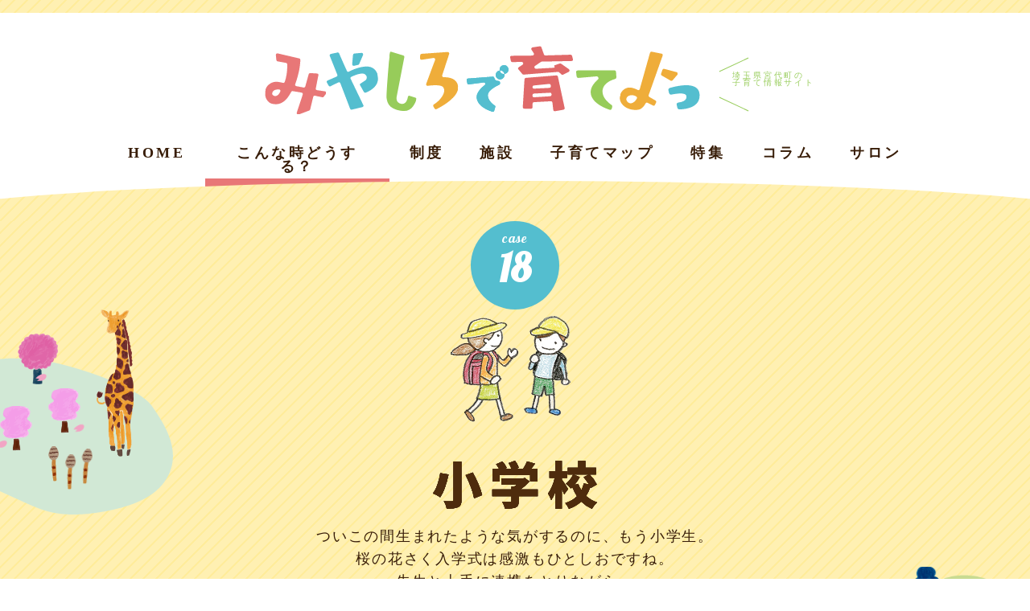

--- FILE ---
content_type: text/html; charset=UTF-8
request_url: https://www.kuraso-miyashiro.com/kosodate/cases/case18
body_size: 22695
content:

<!DOCTYPE html>
<html lang="ja">
<head>
	<!-- Google Tag Manager -->
<script>(function(w,d,s,l,i){w[l]=w[l]||[];w[l].push({'gtm.start':
new Date().getTime(),event:'gtm.js'});var f=d.getElementsByTagName(s)[0],
j=d.createElement(s),dl=l!='dataLayer'?'&l='+l:'';j.async=true;j.src=
'https://www.googletagmanager.com/gtm.js?id='+i+dl;f.parentNode.insertBefore(j,f);
})(window,document,'script','dataLayer','GTM-M3ZP82C');</script>
<!-- End Google Tag Manager -->

    <meta charset="UTF-8">
    <title>小学校 | みやしろで育てよっ｜埼玉県南埼玉郡宮代町の子育て支援情報サイト</title>
    <!-- viewport -->
    <script type="text/javascript">
        //デバイスごとにviewport切り替え
        if ((navigator.userAgent.indexOf('iPhone') > 0) || navigator.userAgent.indexOf('iPod') > 0 || navigator.userAgent.indexOf('Android') > 0) {
            document.write('<meta name="viewport" content="width=device-width,initial-scale=1">');
        }else{
            document.write('<meta name="viewport" content="width=1200">');
        }
    </script><!-- /viewport -->
    <!-- Page loading -->
    <style>
        html body {
            background-image: none;
            background-color:#fff;
        }
        #container { opacity:0; }
        #loader {
            width: 300px;
            height: 100px;
            display: none;
            position: fixed;
            _position: absolute; /* IE6対策 */
            top: 50%;
            left: 50%;
            margin-top: -50px; /* heightの半分のマイナス値 */
            margin-left: -150px; /* widthの半分のマイナス値 */
            z-index: 9999;
        }
        #loader img {
            width:300px;
            height:100px;
        }
        #fade {
            width: 100%;
            height: 100%;
            display: none;
            background-color: #FFFFFF;
            position: fixed;
            top: 0px;
            left: 0px;
            z-index: 9998;
        }
    </style><!-- /Page loading -->
    <link rel="stylesheet" href="https://www.kuraso-miyashiro.com/kosodate/wp-content/themes/miyashiro/style.css?20251217">
    <link rel="stylesheet" href="https://www.kuraso-miyashiro.com/kosodate/wp-content/themes/miyashiro/sass/animate.css">
    <link rel="stylesheet" href="https://www.kuraso-miyashiro.com/kosodate/wp-content/themes/miyashiro/css/additional.css">
    <link rel="stylesheet" href="https://www.kuraso-miyashiro.com/kosodate/wp-content/themes/miyashiro/css/additional2.css">
    <!-- webfont -->
    <link href="https://fonts.googleapis.com/css?family=Galada" rel="stylesheet">



<script>
  (function(i,s,o,g,r,a,m){i['GoogleAnalyticsObject']=r;i[r]=i[r]||function(){
  (i[r].q=i[r].q||[]).push(arguments)},i[r].l=1*new Date();a=s.createElement(o),
  m=s.getElementsByTagName(o)[0];a.async=1;a.src=g;m.parentNode.insertBefore(a,m)
  })(window,document,'script','https://www.google-analytics.com/analytics.js','ga');

  ga('create', 'UA-102321320-1', 'auto', {'cookiePath': '/kosodate/'});
  ga('send', 'pageview');

</script>



    <meta name='robots' content='max-image-preview:large' />
	<style>img:is([sizes="auto" i], [sizes^="auto," i]) { contain-intrinsic-size: 3000px 1500px }</style>
	<script type="text/javascript">
/* <![CDATA[ */
window._wpemojiSettings = {"baseUrl":"https:\/\/s.w.org\/images\/core\/emoji\/15.0.3\/72x72\/","ext":".png","svgUrl":"https:\/\/s.w.org\/images\/core\/emoji\/15.0.3\/svg\/","svgExt":".svg","source":{"concatemoji":"https:\/\/www.kuraso-miyashiro.com\/kosodate\/wp-includes\/js\/wp-emoji-release.min.js?ver=6.7.4"}};
/*! This file is auto-generated */
!function(i,n){var o,s,e;function c(e){try{var t={supportTests:e,timestamp:(new Date).valueOf()};sessionStorage.setItem(o,JSON.stringify(t))}catch(e){}}function p(e,t,n){e.clearRect(0,0,e.canvas.width,e.canvas.height),e.fillText(t,0,0);var t=new Uint32Array(e.getImageData(0,0,e.canvas.width,e.canvas.height).data),r=(e.clearRect(0,0,e.canvas.width,e.canvas.height),e.fillText(n,0,0),new Uint32Array(e.getImageData(0,0,e.canvas.width,e.canvas.height).data));return t.every(function(e,t){return e===r[t]})}function u(e,t,n){switch(t){case"flag":return n(e,"\ud83c\udff3\ufe0f\u200d\u26a7\ufe0f","\ud83c\udff3\ufe0f\u200b\u26a7\ufe0f")?!1:!n(e,"\ud83c\uddfa\ud83c\uddf3","\ud83c\uddfa\u200b\ud83c\uddf3")&&!n(e,"\ud83c\udff4\udb40\udc67\udb40\udc62\udb40\udc65\udb40\udc6e\udb40\udc67\udb40\udc7f","\ud83c\udff4\u200b\udb40\udc67\u200b\udb40\udc62\u200b\udb40\udc65\u200b\udb40\udc6e\u200b\udb40\udc67\u200b\udb40\udc7f");case"emoji":return!n(e,"\ud83d\udc26\u200d\u2b1b","\ud83d\udc26\u200b\u2b1b")}return!1}function f(e,t,n){var r="undefined"!=typeof WorkerGlobalScope&&self instanceof WorkerGlobalScope?new OffscreenCanvas(300,150):i.createElement("canvas"),a=r.getContext("2d",{willReadFrequently:!0}),o=(a.textBaseline="top",a.font="600 32px Arial",{});return e.forEach(function(e){o[e]=t(a,e,n)}),o}function t(e){var t=i.createElement("script");t.src=e,t.defer=!0,i.head.appendChild(t)}"undefined"!=typeof Promise&&(o="wpEmojiSettingsSupports",s=["flag","emoji"],n.supports={everything:!0,everythingExceptFlag:!0},e=new Promise(function(e){i.addEventListener("DOMContentLoaded",e,{once:!0})}),new Promise(function(t){var n=function(){try{var e=JSON.parse(sessionStorage.getItem(o));if("object"==typeof e&&"number"==typeof e.timestamp&&(new Date).valueOf()<e.timestamp+604800&&"object"==typeof e.supportTests)return e.supportTests}catch(e){}return null}();if(!n){if("undefined"!=typeof Worker&&"undefined"!=typeof OffscreenCanvas&&"undefined"!=typeof URL&&URL.createObjectURL&&"undefined"!=typeof Blob)try{var e="postMessage("+f.toString()+"("+[JSON.stringify(s),u.toString(),p.toString()].join(",")+"));",r=new Blob([e],{type:"text/javascript"}),a=new Worker(URL.createObjectURL(r),{name:"wpTestEmojiSupports"});return void(a.onmessage=function(e){c(n=e.data),a.terminate(),t(n)})}catch(e){}c(n=f(s,u,p))}t(n)}).then(function(e){for(var t in e)n.supports[t]=e[t],n.supports.everything=n.supports.everything&&n.supports[t],"flag"!==t&&(n.supports.everythingExceptFlag=n.supports.everythingExceptFlag&&n.supports[t]);n.supports.everythingExceptFlag=n.supports.everythingExceptFlag&&!n.supports.flag,n.DOMReady=!1,n.readyCallback=function(){n.DOMReady=!0}}).then(function(){return e}).then(function(){var e;n.supports.everything||(n.readyCallback(),(e=n.source||{}).concatemoji?t(e.concatemoji):e.wpemoji&&e.twemoji&&(t(e.twemoji),t(e.wpemoji)))}))}((window,document),window._wpemojiSettings);
/* ]]> */
</script>
<link rel='stylesheet' id='sbi_styles-css' href='https://www.kuraso-miyashiro.com/kosodate/wp-content/plugins/instagram-feed/css/sbi-styles.min.css?ver=6.8.0' type='text/css' media='all' />
<link rel='stylesheet' id='vkExUnit_common_style-css' href='https://www.kuraso-miyashiro.com/kosodate/wp-content/plugins/vk-all-in-one-expansion-unit/assets/css/vkExUnit_style.css?ver=9.105.0.1' type='text/css' media='all' />
<style id='vkExUnit_common_style-inline-css' type='text/css'>
html{ scroll-behavior: smooth; }
:root {--ver_page_top_button_url:url(https://www.kuraso-miyashiro.com/kosodate/wp-content/plugins/vk-all-in-one-expansion-unit/assets/images/to-top-btn-icon.svg);}@font-face {font-weight: normal;font-style: normal;font-family: "vk_sns";src: url("https://www.kuraso-miyashiro.com/kosodate/wp-content/plugins/vk-all-in-one-expansion-unit/inc/sns/icons/fonts/vk_sns.eot?-bq20cj");src: url("https://www.kuraso-miyashiro.com/kosodate/wp-content/plugins/vk-all-in-one-expansion-unit/inc/sns/icons/fonts/vk_sns.eot?#iefix-bq20cj") format("embedded-opentype"),url("https://www.kuraso-miyashiro.com/kosodate/wp-content/plugins/vk-all-in-one-expansion-unit/inc/sns/icons/fonts/vk_sns.woff?-bq20cj") format("woff"),url("https://www.kuraso-miyashiro.com/kosodate/wp-content/plugins/vk-all-in-one-expansion-unit/inc/sns/icons/fonts/vk_sns.ttf?-bq20cj") format("truetype"),url("https://www.kuraso-miyashiro.com/kosodate/wp-content/plugins/vk-all-in-one-expansion-unit/inc/sns/icons/fonts/vk_sns.svg?-bq20cj#vk_sns") format("svg");}
</style>
<style id='wp-emoji-styles-inline-css' type='text/css'>

	img.wp-smiley, img.emoji {
		display: inline !important;
		border: none !important;
		box-shadow: none !important;
		height: 1em !important;
		width: 1em !important;
		margin: 0 0.07em !important;
		vertical-align: -0.1em !important;
		background: none !important;
		padding: 0 !important;
	}
</style>
<link rel='stylesheet' id='wp-block-library-css' href='https://www.kuraso-miyashiro.com/kosodate/wp-includes/css/dist/block-library/style.min.css?ver=6.7.4' type='text/css' media='all' />
<style id='wp-block-library-inline-css' type='text/css'>
/** 202407こんな時どうする固定ページ化**/body.parent-pageid-4 #main #mainconts #contents .conts #area01 .contactinfo a{ color: #54BECF; text-decoration: underline;}@media screen and (min-width: 768px){body.parent-pageid-4 #main #mainconts #contents .conts #area01 .contactinfo { border: none; background-color: #efefed; display: -webkit-box; display: -moz-box; display: -ms-flexbox; display: -webkit-flex; display: flex; -webkit-justify-content: center; justify-content: center; align-items: center; }}@media screen and (max-width: 767px){body.parent-pageid-4 #main #mainconts #contents .conts #area01 .contactinfo { background-color: #ffffff!important;float:none;text-align:left; }body.parent-pageid-4 #contents .conts article .contactinfo .title { text-align: left;margin-bottom:0px;}body.parent-pageid-4 #contents .conts .cont01 a {word-break: break-all;}}body.parent-pageid-4 #contents .wp-block-vk-blocks-border-box .vk_borderBox_title_container { color: #fff; background-color: #E87777; padding: 0.2em 10px; font-size: 0.8em!important; display: block; width: fit-content; text-align: center; margin-bottom: 5px;border-radius:20px!important;}body.parent-pageid-4 #contents .wp-block-vk-blocks-border-box { color: #e87777; border-left: 1px solid #e87777;padding:0px 20px;}body.parent-pageid-4 #contents .vk_borderBox .vk_borderBox_body { padding: 0px;border: none; color: #e87777!important; }body.parent-pageid-4 #contents .vk_borderBox .vk_borderBox_body h3{font-size:1.5em; color: #e87777;margin-bottom:10px;}.table_pink tr td:first-child { text-align: center; width: 5em; color: #E87777; font-weight: bold; background-color: #ffeded!important; border-color: #E87777 !important; border-right: 1px solid #cecece; border-bottom: 1px solid #cecece; padding: 5px; min-width: 3em; vertical-align: middle;white-space:nowrap;}.table_pink tr td { border-color: #E87777 !important; padding: 10px; border-right: 1px solid #cecece; border-bottom: 1px solid #cecece; min-width: 3em; vertical-align: middle;font-size:14px;color: #000000;}body.parent-pageid-4 .has-small-font-size{font-size: 0.6em !important;}.kugiri_tensen{border:none; border-top: 2px dashed #dcdcdc;}.taxi_h::before { content: ""; width: .5em; height: .5em; border: 0.5em solid #E87777; display: inline-block; border-radius: 50%; margin-bottom: -.1em; margin-right: 6px; font-size: 0.6em; line-height: 1.5;}.taxy_hh {color: #E87777; font-size: 1.1em; margin: 10px;}body.parent-pageid-4 .button_pink a.wp-block-button__link { color: #E87777; padding: 10px; background-color: #ffeded; border-radius: 3px; display: block; font-weight: bold; text-decoration: underline; font-size: 1.125em;}.box_line_blue > div{ border: 1px solid #54BECF; margin-bottom: 10px; padding: 15px; font-size: 1em;}.box_line_blue{ gap: 10px;}.h_bg_bluebutton { background-color: #54BECF; padding: 3px; width: 100%; text-align: center; color: #fff; display: block; border-radius: 40px; font-size: 1em; margin-top: 20px; margin-bottom: 10px;}.table_gray tr td:first-child { text-align: center; background-color: #efefed!important; border-color: #cecece !important; border-right: 1px solid #cecece; border-bottom: 1px solid #cecece; padding: 10px; min-width: 6em; vertical-align: middle;}.table_gray_mini tr td:first-child { text-align: center; padding: 10px; min-width: 4em;}.table_gray_th-mini tr td:first-child { min-width:3em!important;white-space:normal;}.table_gray tr td { padding: 10px; border-right: 1px solid #cecece; border-bottom: 1px solid #cecece;border-top: 1px solid #cecece;border-left: 1px solid #cecece; min-width: 3em; vertical-align: middle;font-size:1em;}.table_gray_mini tr td {font-size:0.8em!important;}.table_gray tr td a{font-size:1.6em;font-weight:bold;color: #e87777;text-decoration: underline;}.table_gray_mini tr td a{font-size:1.3em;}@media screen and (min-width: 768px) { body.parent-pageid-4 #main #mainconts #contents > div > .conts > article h2 { font-size: 2em; line-height: 1.2; margin-bottom: 20px; }}.link_blue a{ color: #54BECF!important;}.table_link_fontsize_mini a{font-size:0.9em!important;font-weight:normal!important;}.table_tate td{display:block;width:100%;text-align:left;border-left: 1px solid #cecece;}.pink_title_bottom_border{gap:20px;margin-bottom:20px;}.pink_title_bottom_border div{padding-bottom:20px;border-bottom: 1px solid #efefed;}.pink_title_bottom_border div h3{ font-size: 1em; color: #E87777; margin-bottom: 10px;}.pink_title_bottom_border div .has-small-font-size{ font-size: .8em!important; margin-top: 10px; color: #939393;}.blueline_graybutton .wp-block-button a{ background-color: #efefed; border-radius: 5px; padding: 3px; text-align: center; color: #939393; display: block; margin-top: 5px;}.blueline_graybutton .has-small-font-size{ font-size: 0.7em !important; color: #939393;}.box_line_red > div{ border: 1px solid #E87777; margin-bottom: 10px; padding: 15px; font-size: 1em;}.box_line_red > div h3{ color: #E87777;}.box_line_red{ gap: 20px;}body.parent-pageid-4 .has-background{padding:14px;}.border_gray{ border: 1px solid #f7f7f7;}body.parent-pageid-4 #contents .conts h2 { font-size: 1.2em; color: #54BECF; margin-bottom: 10px;}.bottom_border_gray > div{margin-bottom: 20px!important; border-bottom: 1px solid #efefed; padding-bottom: 20px;}.bottom_border_gray{gap:0px;}@media screen and (min-width: 768px){.bottom_border_gray{gap:10px;}.bottom_border_gray > div{margin-bottom: 30px!important; padding-bottom: 30px;}}.hr_lightgray{ border: 1px solid #efefed;}.button_yellow a{ padding: 10px; background-color: #F9E310; border: none; margin-top: 20px; color: #381D08; font-size: .8em; text-decoration: underline; font-size: 1.1em; text-align: center; display: block;border-radius: 0px;}body.parent-pageid-4 ul.marusuuji li{ list-style: none!important;margin-left:0px!important; margin-bottom: 10px;}body.parent-pageid-4 ul.marusuuji li strong{ background-color: #54BECF; width: 1.6em; height: 1.6em; padding: .08em; border-radius: 50%; display: inline-block; text-align: center; color: #fff; margin-right: 6px;}@media screen and (max-width: 768px) {body.parent-pageid-4.page-case11 #contents ul li , body.parent-pageid-4.page-case11-2 #contents ul li { margin-bottom: 20px; border-bottom: 1px solid #efefed; padding-bottom: 20px;}}body.parent-pageid-4.page-case11 ul li h3 , body.parent-pageid-4.page-case11-2 ul li h3 { font-size: 1.5em; margin-bottom: 10px;}@media screen and (min-width: 768px) { body.page-case11 .mainpark_list ,body.page-case11-2 .mainpark_list { display: -webkit-box; display: -moz-box; display: -ms-flexbox; display: -webkit-flex; display: flex; -webkit-flex-wrap: wrap; flex-wrap: wrap; -webkit-justify-content: center; justify-content: center;list-style: none; margin-left: 0px; }}@media screen and (min-width: 768px) {.mainpark_list li{ width: 30%; border: none; margin-bottom: 50px; }}body.parent-pageid-4.page-case11 #contents .conts .cont01 a , body.parent-pageid-4.page-case11-2 #contents .conts .cont01 a { margin-top: 10px; display: block; font-size: .8em; color: #E87777; text-decoration: underline;}body.parent-pageid-4 #contents .conts .cont01 .mainpark_list li{ list-style: none; margin-left: 0px; }@media screen and (min-width: 768px) { body.parent-pageid-4 .mainpark_list li:nth-of-type(3n-1) { margin: 0 5%!important; }}body.parent-pageid-4 #contents .mainpark_list li a::before { content: ""; width: 1.3em; height: 1.3em; display: inline-block; column-rule: #fff; background-color: #E87777; background-image: url(https://www.kuraso-miyashiro.com/kosodate/wp-content/themes/miyashiro/img/arrow_white.svg); border-radius: 50%; background-repeat: no-repeat; background-size: auto 50%; background-position: center; margin: 0 .4em -.3em 0px;font-size: .8em; color: #E87777; text-decoration: underline;}.table_park_list{ width: 100%; font-size: .8em; margin: 20px 0 0; border-top: 1px solid #cecece; border-left: 1px solid #cecece;}.table_park_list td{border: 1px solid #cecece!important;}.table_park_list tr:first-child{background-color: #efefed;}.table_park_list tr:first-child td{background-color: #efefed;}.table_park_list tr td:first-child{background-color: #efefed;}@media screen and (max-width: 768px) {.table_park_list{ font-size: .6em;}}.table_kouen > div{ flex-basis: 60%!important;}.table_kouen > div:first-child{ flex-basis: 40%!important;}.table_kouen > div img{width:100%;}.table_kouen > div strong::before{ content: ""; width: 1.3em; height: 1.3em; display: inline-block; column-rule: #fff; background-color: #E87777; background-image: url(https://www.kuraso-miyashiro.com/kosodate/wp-content/themes/miyashiro/img/arrow_white.svg); border-radius: 50%; background-repeat: no-repeat; background-size: auto 50%; background-position: center; margin: 0 .4em -.3em 0px;font-size: .8em; color: #E87777; text-decoration: underline;}.h2-button a{ border: 1px solid #54BECF; color: #54BECF; display: inline-block; text-align: center; border-radius: 3px; font-size: 14px; padding: 5px 20px; margin: .8em 0 0 0; overflow: hidden;}.block_gray_mini_kadomaru{ background-color: #efefed; font-size: .8em; margin-top: 10px; padding: 10px; border-radius: 5px;}.block_pinkborder_bluelink{ border: 1px solid #E87777;margin-bottom: 20px; padding: 30px;font-size: .8em;}.block_pinkborder_bluelink h3{ font-size: 2em; margin-bottom: 20px;color: #E87777; font-weight: bold;}.block_pinkborder_bluelink table tr td:first-child{ background-color: #efefed; width: 6em; text-align: center;border:none;border-right: 1px solid #cecece; border-bottom: 1px solid #cecece; padding: 5px; min-width: 3em;font-weight: normal; vertical-align: middle;}@media screen and (min-width: 768px) {.block_pinkborder_bluelink table tr td:first-child { padding: 10px; }}.block_pinkborder_bluelink img{width:100%;}.block_pinkborder_bluelink table tr td{border:none;border-bottom: 1px solid #cecece;}.table_headgray tr td { border: 1px solid #cecece; padding: 5px; min-width: 3em;}.table_headgray tr:first-child td{ border: 1px solid #cecece; padding: 5px; background-color: #efefed;text-align:center;}.imgwidth100 img{width:100%;height:auto;max-width:100%;}.block_houikuen .koritsu .meta .name::after { content: "公立"; background-color: #E87777; color: #fff; font-size: .6em; display: inline-block; padding: .3em .5em; line-height: 1; margin: 0 0 0 10px;font-weight:bold;}.block_houikuen .shiritsu .meta .name::after { content: "私立"!important;}.block_houikuen_notag .koritsu .meta .name::after {content:none!important;}.block_houikuen_notag .shiritsu .meta .name::after {content:none!important;}.block_houikuen .meta .name { font-size: 1.2em; margin: 4px 0; font-weight: bold; color: #E87777;}.block_houikuen .meta .address , .block_houikuen .meta .address { font-size: .8em;}.block_houikuen .meta .address::before , .block_houikuen .meta .address::before { content: "住所："; color: #939393;}.block_houikuen .meta .tel::before , .block_houikuen .meta .tel::before { content: "電話："; color: #939393; font-size: .8em;}.block_houikuen .meta .tel a , .block_houikuen .meta .tel a { color: #E87777; text-decoration: underline; font-size: .8em;}.block_houikuen .meta .limit, .block_houikuen .meta .limit { font-size: .8em;}.block_houikuen .meta .limit::before , .block_houikuen .meta .limit::before { content: "定員："; color: #939393;}.block_houikuen .meta li , .block_houikuen .meta li{list-style: none!important;margin-left: 0em!important;}@media screen and (min-width: 768px) {h3.koritsu, h3.shiritsu { margin-top: -20px; margin-bottom: 30px; display: block; border-bottom: 10px solid #ffeded; width: 100%; font-size: 1.8em; line-height: 1; text-align: center; }}h3.koritsu strong ,h3.shiritsu strong { bottom: -.9em; padding: 0 20px; background-color: #fff; width: 3.6em; position: relative; color: #E87777;}.block_houikuen > div { margin-bottom: 20px!important;}@media screen and (max-width: 768px) {.block_houikuen > div { padding: 10px; border: 1px solid #E87777; margin-bottom: 10px!important;}.block_houikuen { gap: 0px;} h3.koritsu , h3.shiritsu { display: none;}}.block_houikuen .meta .copy { font-size: .8em; font-weight: bold; padding: 10px; background: #efefed; border-radius: 5px; margin-bottom: 10px;}.step_blue h4 { color: #54BECF; margin-bottom: 5px; background-color: #fff; margin-top: -21px; display: block; width: 5em; text-align: center; margin-left: auto; margin-right: auto;}.step_blue::after { content: ""; width: 0; height: 0; border: 30px solid transparent; border-top: 10px solid #C5E4E7; position: absolute; bottom: -50px; left: 50%; margin-left: -30px;}.step_blue { margin-bottom: 40px; padding: 10px; border: 1px solid #54BECF; position: relative;}.step_last::after {content:none;}.block_houikuen .photo img { width: 100%; display: block;}@media screen and (max-width: 768px) {.table_gray tr td:first-child , .table_pink tr td:first-child , .table_gray_th-mini tr td:first-child {white-space:normal!important;min-width: auto;width:auto;padding:4px;}}@media screen and (max-width: 768px) {.table_sp_tate table tr td{display:block;width:100%;text-align:left;}}.table_sikyuugaku tr td:first-child{ border-top: none;border-bottom: none;}.table_sikyuugaku tr:last-child td:first-child{ border-bottom: 1px solid #cecece;}.table_sikyuugaku tr:first-child td:first-child {border-top: 1px solid #cecece!important;}.url_gray { background-color: #efefed; font-size: .8em; color: #939393; border-radius: 5px; padding: 10px; margin-top: 10px;}.block_pinkborder_bluelink table tr:last-child td{border-bottom:none;}body.parent-pageid-4 #contents .conts article { border-bottom: 0px; padding-bottom: 0px; } .list_disc li{ list-style: disc!important; margin-left: 1.5em; margin-bottom: 10px;}.box_etc{border: 1px solid #54BECF; margin-bottom: 20px; padding: 15px;}@media screen and (min-width: 768px) { .box_etc { border: none; margin-bottom: 30px; padding: 0; }}.case_gyouji > div{ border: 7px solid #efefed; padding: 20px; margin-bottom: 10px;}@media screen and (min-width: 768px) {.case_gyouji > div { border: none; padding: 10px; width: 30%; }}.box_etc_red{ margin-bottom: 30px;}.box_etc_red >div{ border: 1px solid #E87777; padding: 15px; margin-bottom: 10px;}@media screen and (min-width: 768px) { .box_etc_red >div{ border: none; margin-bottom: 30px; padding: 0; }}.box_sp_borderleft_pink{ margin-bottom: 30px; border-left: 6px solid #ffeded; padding-left: 15px;}@media screen and (min-width: 768px) {.box_sp_borderleft_pink{ border: none; padding: 0 15px; margin-top: 0; margin-bottom: 50px;}.font-big{font-size:20px;}}.telicon::before { content: ""; background-image: url(https://www.kuraso-miyashiro.com/kosodate/wp-content/themes/miyashiro/img/icon_tel.png); display: inline-block; width: 2em; height: 2em; background-repeat: no-repeat; background-size: contain; margin-top: .2em; margin-right: 10px; margin-bottom: -.6em; opacity: 1; background-color: #fff; background-size: 72% auto; background-position: center; border-radius: 50%;}.telicon{ font-weight:bold;}
/* VK Color Palettes */
</style>
<link rel='stylesheet' id='vk-components-style-css' href='https://www.kuraso-miyashiro.com/kosodate/wp-content/plugins/vk-blocks/vendor/vektor-inc/vk-component/src//assets/css/vk-components.css?ver=1.6.5' type='text/css' media='all' />
<style id='classic-theme-styles-inline-css' type='text/css'>
/*! This file is auto-generated */
.wp-block-button__link{color:#fff;background-color:#32373c;border-radius:9999px;box-shadow:none;text-decoration:none;padding:calc(.667em + 2px) calc(1.333em + 2px);font-size:1.125em}.wp-block-file__button{background:#32373c;color:#fff;text-decoration:none}
</style>
<style id='global-styles-inline-css' type='text/css'>
:root{--wp--preset--aspect-ratio--square: 1;--wp--preset--aspect-ratio--4-3: 4/3;--wp--preset--aspect-ratio--3-4: 3/4;--wp--preset--aspect-ratio--3-2: 3/2;--wp--preset--aspect-ratio--2-3: 2/3;--wp--preset--aspect-ratio--16-9: 16/9;--wp--preset--aspect-ratio--9-16: 9/16;--wp--preset--color--black: #000000;--wp--preset--color--cyan-bluish-gray: #abb8c3;--wp--preset--color--white: #ffffff;--wp--preset--color--pale-pink: #f78da7;--wp--preset--color--vivid-red: #cf2e2e;--wp--preset--color--luminous-vivid-orange: #ff6900;--wp--preset--color--luminous-vivid-amber: #fcb900;--wp--preset--color--light-green-cyan: #7bdcb5;--wp--preset--color--vivid-green-cyan: #00d084;--wp--preset--color--pale-cyan-blue: #8ed1fc;--wp--preset--color--vivid-cyan-blue: #0693e3;--wp--preset--color--vivid-purple: #9b51e0;--wp--preset--gradient--vivid-cyan-blue-to-vivid-purple: linear-gradient(135deg,rgba(6,147,227,1) 0%,rgb(155,81,224) 100%);--wp--preset--gradient--light-green-cyan-to-vivid-green-cyan: linear-gradient(135deg,rgb(122,220,180) 0%,rgb(0,208,130) 100%);--wp--preset--gradient--luminous-vivid-amber-to-luminous-vivid-orange: linear-gradient(135deg,rgba(252,185,0,1) 0%,rgba(255,105,0,1) 100%);--wp--preset--gradient--luminous-vivid-orange-to-vivid-red: linear-gradient(135deg,rgba(255,105,0,1) 0%,rgb(207,46,46) 100%);--wp--preset--gradient--very-light-gray-to-cyan-bluish-gray: linear-gradient(135deg,rgb(238,238,238) 0%,rgb(169,184,195) 100%);--wp--preset--gradient--cool-to-warm-spectrum: linear-gradient(135deg,rgb(74,234,220) 0%,rgb(151,120,209) 20%,rgb(207,42,186) 40%,rgb(238,44,130) 60%,rgb(251,105,98) 80%,rgb(254,248,76) 100%);--wp--preset--gradient--blush-light-purple: linear-gradient(135deg,rgb(255,206,236) 0%,rgb(152,150,240) 100%);--wp--preset--gradient--blush-bordeaux: linear-gradient(135deg,rgb(254,205,165) 0%,rgb(254,45,45) 50%,rgb(107,0,62) 100%);--wp--preset--gradient--luminous-dusk: linear-gradient(135deg,rgb(255,203,112) 0%,rgb(199,81,192) 50%,rgb(65,88,208) 100%);--wp--preset--gradient--pale-ocean: linear-gradient(135deg,rgb(255,245,203) 0%,rgb(182,227,212) 50%,rgb(51,167,181) 100%);--wp--preset--gradient--electric-grass: linear-gradient(135deg,rgb(202,248,128) 0%,rgb(113,206,126) 100%);--wp--preset--gradient--midnight: linear-gradient(135deg,rgb(2,3,129) 0%,rgb(40,116,252) 100%);--wp--preset--font-size--small: 13px;--wp--preset--font-size--medium: 20px;--wp--preset--font-size--large: 36px;--wp--preset--font-size--x-large: 42px;--wp--preset--spacing--20: 0.44rem;--wp--preset--spacing--30: 0.67rem;--wp--preset--spacing--40: 1rem;--wp--preset--spacing--50: 1.5rem;--wp--preset--spacing--60: 2.25rem;--wp--preset--spacing--70: 3.38rem;--wp--preset--spacing--80: 5.06rem;--wp--preset--shadow--natural: 6px 6px 9px rgba(0, 0, 0, 0.2);--wp--preset--shadow--deep: 12px 12px 50px rgba(0, 0, 0, 0.4);--wp--preset--shadow--sharp: 6px 6px 0px rgba(0, 0, 0, 0.2);--wp--preset--shadow--outlined: 6px 6px 0px -3px rgba(255, 255, 255, 1), 6px 6px rgba(0, 0, 0, 1);--wp--preset--shadow--crisp: 6px 6px 0px rgba(0, 0, 0, 1);}:where(.is-layout-flex){gap: 0.5em;}:where(.is-layout-grid){gap: 0.5em;}body .is-layout-flex{display: flex;}.is-layout-flex{flex-wrap: wrap;align-items: center;}.is-layout-flex > :is(*, div){margin: 0;}body .is-layout-grid{display: grid;}.is-layout-grid > :is(*, div){margin: 0;}:where(.wp-block-columns.is-layout-flex){gap: 2em;}:where(.wp-block-columns.is-layout-grid){gap: 2em;}:where(.wp-block-post-template.is-layout-flex){gap: 1.25em;}:where(.wp-block-post-template.is-layout-grid){gap: 1.25em;}.has-black-color{color: var(--wp--preset--color--black) !important;}.has-cyan-bluish-gray-color{color: var(--wp--preset--color--cyan-bluish-gray) !important;}.has-white-color{color: var(--wp--preset--color--white) !important;}.has-pale-pink-color{color: var(--wp--preset--color--pale-pink) !important;}.has-vivid-red-color{color: var(--wp--preset--color--vivid-red) !important;}.has-luminous-vivid-orange-color{color: var(--wp--preset--color--luminous-vivid-orange) !important;}.has-luminous-vivid-amber-color{color: var(--wp--preset--color--luminous-vivid-amber) !important;}.has-light-green-cyan-color{color: var(--wp--preset--color--light-green-cyan) !important;}.has-vivid-green-cyan-color{color: var(--wp--preset--color--vivid-green-cyan) !important;}.has-pale-cyan-blue-color{color: var(--wp--preset--color--pale-cyan-blue) !important;}.has-vivid-cyan-blue-color{color: var(--wp--preset--color--vivid-cyan-blue) !important;}.has-vivid-purple-color{color: var(--wp--preset--color--vivid-purple) !important;}.has-black-background-color{background-color: var(--wp--preset--color--black) !important;}.has-cyan-bluish-gray-background-color{background-color: var(--wp--preset--color--cyan-bluish-gray) !important;}.has-white-background-color{background-color: var(--wp--preset--color--white) !important;}.has-pale-pink-background-color{background-color: var(--wp--preset--color--pale-pink) !important;}.has-vivid-red-background-color{background-color: var(--wp--preset--color--vivid-red) !important;}.has-luminous-vivid-orange-background-color{background-color: var(--wp--preset--color--luminous-vivid-orange) !important;}.has-luminous-vivid-amber-background-color{background-color: var(--wp--preset--color--luminous-vivid-amber) !important;}.has-light-green-cyan-background-color{background-color: var(--wp--preset--color--light-green-cyan) !important;}.has-vivid-green-cyan-background-color{background-color: var(--wp--preset--color--vivid-green-cyan) !important;}.has-pale-cyan-blue-background-color{background-color: var(--wp--preset--color--pale-cyan-blue) !important;}.has-vivid-cyan-blue-background-color{background-color: var(--wp--preset--color--vivid-cyan-blue) !important;}.has-vivid-purple-background-color{background-color: var(--wp--preset--color--vivid-purple) !important;}.has-black-border-color{border-color: var(--wp--preset--color--black) !important;}.has-cyan-bluish-gray-border-color{border-color: var(--wp--preset--color--cyan-bluish-gray) !important;}.has-white-border-color{border-color: var(--wp--preset--color--white) !important;}.has-pale-pink-border-color{border-color: var(--wp--preset--color--pale-pink) !important;}.has-vivid-red-border-color{border-color: var(--wp--preset--color--vivid-red) !important;}.has-luminous-vivid-orange-border-color{border-color: var(--wp--preset--color--luminous-vivid-orange) !important;}.has-luminous-vivid-amber-border-color{border-color: var(--wp--preset--color--luminous-vivid-amber) !important;}.has-light-green-cyan-border-color{border-color: var(--wp--preset--color--light-green-cyan) !important;}.has-vivid-green-cyan-border-color{border-color: var(--wp--preset--color--vivid-green-cyan) !important;}.has-pale-cyan-blue-border-color{border-color: var(--wp--preset--color--pale-cyan-blue) !important;}.has-vivid-cyan-blue-border-color{border-color: var(--wp--preset--color--vivid-cyan-blue) !important;}.has-vivid-purple-border-color{border-color: var(--wp--preset--color--vivid-purple) !important;}.has-vivid-cyan-blue-to-vivid-purple-gradient-background{background: var(--wp--preset--gradient--vivid-cyan-blue-to-vivid-purple) !important;}.has-light-green-cyan-to-vivid-green-cyan-gradient-background{background: var(--wp--preset--gradient--light-green-cyan-to-vivid-green-cyan) !important;}.has-luminous-vivid-amber-to-luminous-vivid-orange-gradient-background{background: var(--wp--preset--gradient--luminous-vivid-amber-to-luminous-vivid-orange) !important;}.has-luminous-vivid-orange-to-vivid-red-gradient-background{background: var(--wp--preset--gradient--luminous-vivid-orange-to-vivid-red) !important;}.has-very-light-gray-to-cyan-bluish-gray-gradient-background{background: var(--wp--preset--gradient--very-light-gray-to-cyan-bluish-gray) !important;}.has-cool-to-warm-spectrum-gradient-background{background: var(--wp--preset--gradient--cool-to-warm-spectrum) !important;}.has-blush-light-purple-gradient-background{background: var(--wp--preset--gradient--blush-light-purple) !important;}.has-blush-bordeaux-gradient-background{background: var(--wp--preset--gradient--blush-bordeaux) !important;}.has-luminous-dusk-gradient-background{background: var(--wp--preset--gradient--luminous-dusk) !important;}.has-pale-ocean-gradient-background{background: var(--wp--preset--gradient--pale-ocean) !important;}.has-electric-grass-gradient-background{background: var(--wp--preset--gradient--electric-grass) !important;}.has-midnight-gradient-background{background: var(--wp--preset--gradient--midnight) !important;}.has-small-font-size{font-size: var(--wp--preset--font-size--small) !important;}.has-medium-font-size{font-size: var(--wp--preset--font-size--medium) !important;}.has-large-font-size{font-size: var(--wp--preset--font-size--large) !important;}.has-x-large-font-size{font-size: var(--wp--preset--font-size--x-large) !important;}
:where(.wp-block-post-template.is-layout-flex){gap: 1.25em;}:where(.wp-block-post-template.is-layout-grid){gap: 1.25em;}
:where(.wp-block-columns.is-layout-flex){gap: 2em;}:where(.wp-block-columns.is-layout-grid){gap: 2em;}
:root :where(.wp-block-pullquote){font-size: 1.5em;line-height: 1.6;}
</style>
<link rel='stylesheet' id='contact-form-7-css' href='https://www.kuraso-miyashiro.com/kosodate/wp-content/plugins/contact-form-7/includes/css/styles.css?ver=6.0.5' type='text/css' media='all' />
<link rel='stylesheet' id='ctf_styles-css' href='https://www.kuraso-miyashiro.com/kosodate/wp-content/plugins/custom-twitter-feeds/css/ctf-styles.min.css?ver=2.3.0' type='text/css' media='all' />
<link rel='stylesheet' id='fancybox-for-wp-css' href='https://www.kuraso-miyashiro.com/kosodate/wp-content/plugins/fancybox-for-wordpress/assets/css/fancybox.css?ver=1.3.4' type='text/css' media='all' />
<link rel='stylesheet' id='vk-swiper-style-css' href='https://www.kuraso-miyashiro.com/kosodate/wp-content/plugins/vk-blocks/vendor/vektor-inc/vk-swiper/src/assets/css/swiper-bundle.min.css?ver=11.0.2' type='text/css' media='all' />
<link rel='stylesheet' id='vkblocks-bootstrap-css' href='https://www.kuraso-miyashiro.com/kosodate/wp-content/plugins/vk-blocks/build/bootstrap_vk_using.css?ver=4.3.1' type='text/css' media='all' />
<link rel='stylesheet' id='widgets-on-pages-css' href='https://www.kuraso-miyashiro.com/kosodate/wp-content/plugins/widgets-on-pages/public/css/widgets-on-pages-public.css?ver=1.4.0' type='text/css' media='all' />
<link rel='stylesheet' id='vk-blocks-build-css-css' href='https://www.kuraso-miyashiro.com/kosodate/wp-content/plugins/vk-blocks/build/block-build.css?ver=1.97.0.2' type='text/css' media='all' />
<style id='vk-blocks-build-css-inline-css' type='text/css'>
:root {--vk_flow-arrow: url(https://www.kuraso-miyashiro.com/kosodate/wp-content/plugins/vk-blocks/inc/vk-blocks/images/arrow_bottom.svg);--vk_image-mask-circle: url(https://www.kuraso-miyashiro.com/kosodate/wp-content/plugins/vk-blocks/inc/vk-blocks/images/circle.svg);--vk_image-mask-wave01: url(https://www.kuraso-miyashiro.com/kosodate/wp-content/plugins/vk-blocks/inc/vk-blocks/images/wave01.svg);--vk_image-mask-wave02: url(https://www.kuraso-miyashiro.com/kosodate/wp-content/plugins/vk-blocks/inc/vk-blocks/images/wave02.svg);--vk_image-mask-wave03: url(https://www.kuraso-miyashiro.com/kosodate/wp-content/plugins/vk-blocks/inc/vk-blocks/images/wave03.svg);--vk_image-mask-wave04: url(https://www.kuraso-miyashiro.com/kosodate/wp-content/plugins/vk-blocks/inc/vk-blocks/images/wave04.svg);}
:root { --vk-size-text: 16px; /* --vk-color-primary is deprecated. */ --vk-color-primary:#337ab7; }

	:root {

		--vk-balloon-border-width:1px;

		--vk-balloon-speech-offset:-12px;
	}
	
</style>
<link rel='stylesheet' id='vk-font-awesome-css' href='https://www.kuraso-miyashiro.com/kosodate/wp-content/plugins/vk-blocks/vendor/vektor-inc/font-awesome-versions/src/versions/6/css/all.min.css?ver=6.4.2' type='text/css' media='all' />
<style id='akismet-widget-style-inline-css' type='text/css'>

			.a-stats {
				--akismet-color-mid-green: #357b49;
				--akismet-color-white: #fff;
				--akismet-color-light-grey: #f6f7f7;

				max-width: 350px;
				width: auto;
			}

			.a-stats * {
				all: unset;
				box-sizing: border-box;
			}

			.a-stats strong {
				font-weight: 600;
			}

			.a-stats a.a-stats__link,
			.a-stats a.a-stats__link:visited,
			.a-stats a.a-stats__link:active {
				background: var(--akismet-color-mid-green);
				border: none;
				box-shadow: none;
				border-radius: 8px;
				color: var(--akismet-color-white);
				cursor: pointer;
				display: block;
				font-family: -apple-system, BlinkMacSystemFont, 'Segoe UI', 'Roboto', 'Oxygen-Sans', 'Ubuntu', 'Cantarell', 'Helvetica Neue', sans-serif;
				font-weight: 500;
				padding: 12px;
				text-align: center;
				text-decoration: none;
				transition: all 0.2s ease;
			}

			/* Extra specificity to deal with TwentyTwentyOne focus style */
			.widget .a-stats a.a-stats__link:focus {
				background: var(--akismet-color-mid-green);
				color: var(--akismet-color-white);
				text-decoration: none;
			}

			.a-stats a.a-stats__link:hover {
				filter: brightness(110%);
				box-shadow: 0 4px 12px rgba(0, 0, 0, 0.06), 0 0 2px rgba(0, 0, 0, 0.16);
			}

			.a-stats .count {
				color: var(--akismet-color-white);
				display: block;
				font-size: 1.5em;
				line-height: 1.4;
				padding: 0 13px;
				white-space: nowrap;
			}
		
</style>
<script type="text/javascript" src="https://www.kuraso-miyashiro.com/kosodate/wp-includes/js/jquery/jquery.min.js?ver=3.7.1" id="jquery-core-js"></script>
<script type="text/javascript" src="https://www.kuraso-miyashiro.com/kosodate/wp-includes/js/jquery/jquery-migrate.min.js?ver=3.4.1" id="jquery-migrate-js"></script>
<script type="text/javascript" src="https://www.kuraso-miyashiro.com/kosodate/wp-content/plugins/fancybox-for-wordpress/assets/js/purify.min.js?ver=1.3.4" id="purify-js"></script>
<script type="text/javascript" src="https://www.kuraso-miyashiro.com/kosodate/wp-content/plugins/fancybox-for-wordpress/assets/js/jquery.fancybox.js?ver=1.3.4" id="fancybox-for-wp-js"></script>
<link rel="https://api.w.org/" href="https://www.kuraso-miyashiro.com/kosodate/wp-json/" /><link rel="alternate" title="JSON" type="application/json" href="https://www.kuraso-miyashiro.com/kosodate/wp-json/wp/v2/pages/6932" /><link rel="EditURI" type="application/rsd+xml" title="RSD" href="https://www.kuraso-miyashiro.com/kosodate/xmlrpc.php?rsd" />
<meta name="generator" content="WordPress 6.7.4" />
<link rel="canonical" href="https://www.kuraso-miyashiro.com/kosodate/cases/case18" />
<link rel='shortlink' href='https://www.kuraso-miyashiro.com/kosodate/?p=6932' />
<link rel="alternate" title="oEmbed (JSON)" type="application/json+oembed" href="https://www.kuraso-miyashiro.com/kosodate/wp-json/oembed/1.0/embed?url=https%3A%2F%2Fwww.kuraso-miyashiro.com%2Fkosodate%2Fcases%2Fcase18" />
<link rel="alternate" title="oEmbed (XML)" type="text/xml+oembed" href="https://www.kuraso-miyashiro.com/kosodate/wp-json/oembed/1.0/embed?url=https%3A%2F%2Fwww.kuraso-miyashiro.com%2Fkosodate%2Fcases%2Fcase18&#038;format=xml" />

<!-- Fancybox for WordPress v3.3.5 -->
<style type="text/css">
	.fancybox-slide--image .fancybox-content{background-color: #FFFFFF}div.fancybox-caption{display:none !important;}
	
	img.fancybox-image{border-width:10px;border-color:#FFFFFF;border-style:solid;}
	div.fancybox-bg{background-color:rgba(102,102,102,0.3);opacity:1 !important;}div.fancybox-content{border-color:#FFFFFF}
	div#fancybox-title{background-color:#FFFFFF}
	div.fancybox-content{background-color:#FFFFFF}
	div#fancybox-title-inside{color:#333333}
	
	
	
	div.fancybox-caption p.caption-title{display:inline-block}
	div.fancybox-caption p.caption-title{font-size:14px}
	div.fancybox-caption p.caption-title{color:#333333}
	div.fancybox-caption {color:#333333}div.fancybox-caption p.caption-title {background:#fff; width:auto;padding:10px 30px;}div.fancybox-content p.caption-title{color:#333333;margin: 0;padding: 5px 0;}
</style><script type="text/javascript">
	jQuery(function () {

		var mobileOnly = false;
		
		if (mobileOnly) {
			return;
		}

		jQuery.fn.getTitle = function () { // Copy the title of every IMG tag and add it to its parent A so that fancybox can show titles
			var arr = jQuery("a[data-fancybox]");
									jQuery.each(arr, function() {
										var title = jQuery(this).children("img").attr("title");
										var caption = jQuery(this).next("figcaption").html();
                                        if(caption && title){jQuery(this).attr("title",title+" " + caption)}else if(title){ jQuery(this).attr("title",title);}else if(caption){jQuery(this).attr("title",caption);}
									});			}

		// Supported file extensions

				var thumbnails = jQuery("a:has(img)").not(".nolightbox").not('.envira-gallery-link').not('.ngg-simplelightbox').filter(function () {
			return /\.(jpe?g|png|gif|mp4|webp|bmp|pdf)(\?[^/]*)*$/i.test(jQuery(this).attr('href'))
		});
		

		// Add data-type iframe for links that are not images or videos.
		var iframeLinks = jQuery('.fancyboxforwp').filter(function () {
			return !/\.(jpe?g|png|gif|mp4|webp|bmp|pdf)(\?[^/]*)*$/i.test(jQuery(this).attr('href'))
		}).filter(function () {
			return !/vimeo|youtube/i.test(jQuery(this).attr('href'))
		});
		iframeLinks.attr({"data-type": "iframe"}).getTitle();

				// Gallery All
		thumbnails.addClass("fancyboxforwp").attr("data-fancybox", "gallery").getTitle();
		iframeLinks.attr({"data-fancybox": "gallery"}).getTitle();

		// Gallery type NONE
		
		// Call fancybox and apply it on any link with a rel atribute that starts with "fancybox", with the options set on the admin panel
		jQuery("a.fancyboxforwp").fancyboxforwp({
			loop: false,
			smallBtn: false,
			zoomOpacity: "auto",
			animationEffect: "fade",
			animationDuration: 500,
			transitionEffect: "fade",
			transitionDuration: "300",
			overlayShow: true,
			overlayOpacity: "0.3",
			titleShow: true,
			titlePosition: "inside",
			keyboard: true,
			showCloseButton: false,
			arrows: true,
			clickContent:false,
			clickSlide: "close",
			mobile: {
				clickContent: function (current, event) {
					return current.type === "image" ? "toggleControls" : false;
				},
				clickSlide: function (current, event) {
					return current.type === "image" ? "close" : "close";
				},
			},
			wheel: false,
			toolbar: true,
			preventCaptionOverlap: true,
			onInit: function() { },			onDeactivate
	: function() { },		beforeClose: function() { },			afterShow: function(instance) { jQuery( ".fancybox-image" ).on("click", function( ){ ( instance.isScaledDown() ) ? instance.scaleToActual() : instance.scaleToFit() }) },				afterClose: function() { },					caption : function( instance, item ) {var title ="";if("undefined" != typeof jQuery(this).context ){var title = jQuery(this).context.title;} else { var title = ("undefined" != typeof jQuery(this).attr("title")) ? jQuery(this).attr("title") : false;}var caption = jQuery(this).data('caption') || '';if ( item.type === 'image' && title.length ) {caption = (caption.length ? caption + '<br />' : '') + '<p class="caption-title">'+title+'</p>' ;}return caption;},
		afterLoad : function( instance, current ) {current.$content.append('<div class=\"fancybox-custom-caption inside-caption\" style=\" position: absolute;left:0;right:0;color:#000;margin:0 auto;bottom:0;text-align:center;background-color:#FFFFFF \">' + current.opts.caption + '</div>');},
			})
		;

			})
</script>
<!-- END Fancybox for WordPress -->
<style type="text/css"></style><style type="text/css">.broken_link, a.broken_link {
	text-decoration: line-through;
}</style></head>
<body id="bgwhite" class="page-template page-template-page-case00 page-template-page-case00-php page page-id-6932 page-child parent-pageid-4 page-case18 fa_v6_css vk-blocks">
	
	<!-- Google Tag Manager (noscript) -->
<noscript><iframe src="https://www.googletagmanager.com/ns.html?id=GTM-M3ZP82C"
height="0" width="0" style="display:none;visibility:hidden"></iframe></noscript>
<!-- End Google Tag Manager (noscript) -->
	
	<div id="fb-root"></div>
<script async defer crossorigin="anonymous" src="https://connect.facebook.net/ja_JP/sdk.js#xfbml=1&version=v16.0" nonce="URYmNTTp"></script>
	
	
    <!-- Page loading --><!--
    <div id="loader"><img src="https://www.kuraso-miyashiro.com/kosodate/wp-content/themes/miyashiro/img/loading.gif"  width="50" height="50" alt="Loading..." /></div>--><!-- /Page loading -->
    <!--<div id="fade"></div>-->
    <!-- facebookTimeline -->
    <div id="fb-root"></div>
    <script>(function(d, s, id) {
    var js, fjs = d.getElementsByTagName(s)[0];
    if (d.getElementById(id)) return;
    js = d.createElement(s); js.id = id;
    js.src = "//connect.facebook.net/ja_JP/sdk.js#xfbml=1&version=v2.8&appId=457843067758497";
    fjs.parentNode.insertBefore(js, fjs);
}(document, 'script', 'facebook-jssdk'));</script><!-- /facebookTimeline -->
    <div id="container">
    <header>
        <div class="sitetitle">
            <a href="https://www.kuraso-miyashiro.com/kosodate/">
                <img src="https://www.kuraso-miyashiro.com/kosodate/wp-content/themes/miyashiro/img/sitetitle_01.svg" alt="宮代で育てよっ01">
                <img src="https://www.kuraso-miyashiro.com/kosodate/wp-content/themes/miyashiro/img/sitetitle_02.svg" alt="宮代で育てよっ02">
                <img src="https://www.kuraso-miyashiro.com/kosodate/wp-content/themes/miyashiro/img/sitetitle_03.svg" alt="宮代で育てよっ03">
                <img src="https://www.kuraso-miyashiro.com/kosodate/wp-content/themes/miyashiro/img/sitetitle_04.svg" alt="宮代で育てよっ04">
                <img src="https://www.kuraso-miyashiro.com/kosodate/wp-content/themes/miyashiro/img/sitetitle_05.svg" alt="宮代で育てよっ05">
                <img src="https://www.kuraso-miyashiro.com/kosodate/wp-content/themes/miyashiro/img/sitetitle_06.svg" alt="宮代で育てよっ06">
                <img src="https://www.kuraso-miyashiro.com/kosodate/wp-content/themes/miyashiro/img/sitetitle_07.svg" alt="宮代で育てよっ07">
                <img src="https://www.kuraso-miyashiro.com/kosodate/wp-content/themes/miyashiro/img/sitetitle_08.svg" alt="宮代で育てよっ08">
                <img src="https://www.kuraso-miyashiro.com/kosodate/wp-content/themes/miyashiro/img/sitetitle_09.svg" alt="宮代で育てよっ09">
            </a>
            <div class="desc">
                埼玉県宮代町の<br>子育て情報サイト
            </div>
        </div>
        <ul class="headermenu off" style="width: 100%; max-width: 100%;">
            <li class="home"><a href="https://www.kuraso-miyashiro.com/kosodate/">HOME</a></li>
            <li class="guide"><a href="https://www.kuraso-miyashiro.com/kosodate/cases">こんな時どうする？</a></li>
            <li class="system"><a href="https://www.town.miyashiro.lg.jp/category/13-0-0-0-0-0-0-0-0-0.html" target="_blank">制度</a></li>
            <li class="facility"><a href="https://www.town.miyashiro.lg.jp/category/3-0-0-0-0-0-0-0-0-0.html" target="_blank">施設</a></li>
            <li class="map">
                <a class="pc_only" href="https://www.google.com/maps/d/viewer?mid=1YazCR4H-qb69xPhss7jYbZ1YKsM&hl=ja&usp=sharing" target="_blank">子育てマップ</a>
                <a class="sp_only" href="https://www.google.com/maps/d/viewer?mid=1YazCR4H-qb69xPhss7jYbZ1YKsM&usp=sharing" target="_blank">子育てマップ</a>
            </li>
            <li class="special"><a href="https://www.kuraso-miyashiro.com/kosodate/special">特集</a></li>
            <li class="column"><a href="https://www.kuraso-miyashiro.com/kosodate/column">コラム</a></li>
            <li class="salon"><a href="https://www.kuraso-miyashiro.com/kosodate/salon">サロン</a></li>
        </ul>
        <div class="menubtn off">
            <p><span class="off">メニュー</span><span class="on">閉じる</span></p>
        </div>
    </header>

<section id="main">
    <div id="road" class="pc_only"></div>
<section id="background">
    <ul class="scenes">
        <li class="spring">
            <ul>
                <li class="ground ground-spring_back"></li>
                <li class="tree01"></li>
                <li class="tree02"></li>
                <li class="tree03"></li>
                <li class="tsukushi01"></li>
                <li class="tsukushi02"></li>
                <li class="tsukushi03"></li>
                <li class="kirin"></li>
                <li class="hanabira01"></li>
                <li class="hanabira02"></li>
                <li class="hanabira03"></li>
            </ul>
        </li>
        <li class="university">
            <ul>
                <li class="ground ground-university_back"></li>
                <li class="trees01 wood-wood06"></li>
                <li class="trees02 wood-wood05"></li>
                <li class="trees03 wood-wood04"></li>
                <li class="trees04 wood-wood06"></li>
                <li class="trees05 wood-wood05"></li>
                <li class="trees06 wood-wood05"></li>
                <li class="trees07 wood-wood04"></li>
                <li class="university"></li>
                <li class="shako01"></li>
                <li class="sl">
                </li>
                <li class="shako02"></li>
            </ul>
        </li>
        <li class="summer">
            <ul>
                <li class="sky ground-fukuro_back"></li>
                <div class="hanabi01"></div>
                <div class="hanabi02"></div>
                <div class="hanabi03"></div>
                <li class="fukuro"></li>
            </ul>
        </li>
        <li class="tiger">
            <ul>
                <li class="ground ground-tiger_back"></li>
                <li class="tree01"></li>
                <li class="tree02"></li>
                <li class="tree03"></li>
                <li class="tree04"></li>
                <li class="tree05"></li>
                <li class="ochiba"></li>
                <div class="bigtiger01"></div>
                <div class="bigtiger02"></div>
                <div class="minitiger01"></div>
                <div class="minitiger02"></div>
            </ul>
        </li>
        <li class="autumn">
            <ul>
                <li class="ground ground-autumn_back"></li>
                <li class="tree01"></li>
                <li class="tree02"></li>
                <li class="tree03"></li>
                <li class="ochiba01"></li>
                <li class="ochiba02"></li>
                <li class="ochiba03"></li>
                <li class="ochiba04"></li>
                <li class="ochiba05"></li>
                <li class="mogura01_wrap">
                    <div class="mogura01"></div>
                </li>
                <li class="mogura02"></li>
                <li class="donguri01"></li>
                <li class="donguri02"></li>
            </ul>
        </li>
        <li class="winter">
            <ul>
                <li class="ground ground-winter_back"></li>
                <li class="mountain"></li>
                <li class="tree01"></li>
                <li class="tree02"></li>
                <li class="tree03"></li>
                <li class="snow01"></li>
                <li class="snow02"></li>
                <li class="snow03"></li>
                <li class="snow04"></li>
                <li class="snow05"></li>
                <li class="yukidaruma">
                    <div class="yukidaruma01"></div>
                    <div class="yukidaruma02"></div>
                    <div class="yukidaruma03"></div>
                </li>
                <li class="penguins">
                    <div class="penguin01"></div>
                    <div class="penguin02"></div>
                </li>
            </ul>
        </li>
    </ul>
</section>

    <section id="mainconts">
        <article id="contents">
			
			
	
			<!-- case18小学校 -->
            <div id="case18">
                <section class="titles">
                    <ul>
                        <li class="number"><span class="text">case</span><span class="number">18</span></li>
                        <li class="title">
                            小学校
                        </li>
                        <li class="etc">
                            <div class="copy">
                                ついこの間生まれたような気がするのに、もう小学生。<br class="pc_only">桜の花さく入学式は感激もひとしおですね。<br class="pc_only">
                                先生と上手に連携をとりながら、<br class="pc_only">子ども達が元気に楽しい小学校生活を送れるように見守っていきましょう。
                            </div>
                        </li>
                    </ul>
                </section>
		                <section class="conts">
                    <article id="area01" class="cont01">

						                    


<h2 class="wp-block-heading">小学校</h2>



<p>宮代町には公立小学校が4校あります。</p>



<div class="wp-block-vk-blocks-spacer vk_spacer vk_spacer-type-margin-top"><div class="vk_block-margin-md--margin-top"></div></div>



<div class="wp-block-columns block_houikuen block_houikuen_notag is-layout-flex wp-container-core-columns-is-layout-1 wp-block-columns-is-layout-flex">
<div class="wp-block-column koritsu is-layout-flow wp-block-column-is-layout-flow">
<p></p>



<figure class="wp-block-image size-large photo"><img decoding="async" src="https://www.kuraso-miyashiro.com/kosodate/wp-content/themes/miyashiro/img/guide/case18_02.png" alt=""/></figure>



<ul class="meta wp-block-list">
<li class="name"><a href="https://www.fureai-cloud.jp/kasasho/" target="_blank" rel="noreferrer noopener">笠原小学校</a></li>



<li class="copy">自ら学ぶ子　心豊かな子　たくましい子<a href="https://goo.gl/maps/wovzsr1e18Q2" target="_blank" rel="noreferrer noopener"></a></li>



<li class="address">百間1105<a href="https://goo.gl/maps/wovzsr1e18Q2" target="_blank" rel="noreferrer noopener"></a></li>



<li class="tel"><a href="tel:0480348480">0480-34-8480</a></li>
</ul>
</div>



<div class="wp-block-column koritsu is-layout-flow wp-block-column-is-layout-flow">
<p></p>



<figure class="wp-block-image size-large photo"><img decoding="async" src="https://www.kuraso-miyashiro.com/kosodate/wp-content/themes/miyashiro/img/guide/case18_01.png" alt=""/></figure>



<ul class="meta wp-block-list">
<li class="name"><a href="https://www.fureai-cloud.jp/sukasho/" target="_blank" rel="noreferrer noopener">須賀小学校</a></li>



<li class="copy">学ぶ子　やさしい子　元気な子<a href="https://goo.gl/maps/wovzsr1e18Q2" target="_blank" rel="noreferrer noopener"></a></li>



<li class="address">須賀1425-1<a href="https://goo.gl/maps/wovzsr1e18Q2" target="_blank" rel="noreferrer noopener"></a></li>



<li class="tel"><a href="tel:0480331325">0480-33-1325</a></li>
</ul>
</div>
</div>



<div class="wp-block-columns block_houikuen block_houikuen_notag is-layout-flex wp-container-core-columns-is-layout-2 wp-block-columns-is-layout-flex">
<div class="wp-block-column koritsu is-layout-flow wp-block-column-is-layout-flow">
<p></p>



<figure class="wp-block-image size-large photo"><img decoding="async" src="https://www.kuraso-miyashiro.com/kosodate/wp-content/themes/miyashiro/img/guide/case18_04.png" alt=""/></figure>



<ul class="meta wp-block-list">
<li class="name"><a href="https://www.fureai-cloud.jp/mhigashi/" target="_blank" rel="noreferrer noopener">東小学校</a></li>



<li class="copy">よく考える子　いつも元気な子　こころの豊かな子<a href="https://goo.gl/maps/wovzsr1e18Q2" target="_blank" rel="noreferrer noopener"></a></li>



<li class="address">百間5-8-48<a href="https://goo.gl/maps/wovzsr1e18Q2" target="_blank" rel="noreferrer noopener"></a></li>



<li class="tel"><a href="tel:0480320214">0480-32-0214</a></li>
</ul>
</div>



<div class="wp-block-column koritsu is-layout-flow wp-block-column-is-layout-flow">
<p></p>



<figure class="wp-block-image size-large photo"><img decoding="async" src="https://www.kuraso-miyashiro.com/kosodate/wp-content/themes/miyashiro/img/guide/case18_03.png" alt=""/></figure>



<ul class="meta wp-block-list">
<li class="name"><a href="https://www.fureai-cloud.jp/monsho" target="_blank" rel="noreferrer noopener">百間小学校</a></li>



<li class="copy">進んで学ぶ子　やさしい子　たくましい子<a href="https://goo.gl/maps/wovzsr1e18Q2" target="_blank" rel="noreferrer noopener"></a></li>



<li class="address">西原261<a href="https://goo.gl/maps/wovzsr1e18Q2" target="_blank" rel="noreferrer noopener"></a></li>



<li class="tel"><a href="tel:0480320157">0480-32-0157</a></li>
</ul>
</div>
</div>



<div class="wp-block-vk-blocks-spacer vk_spacer vk_spacer-type-margin-top"><div class="vk_block-margin-md--margin-top"></div></div>



<hr class="wp-block-separator has-alpha-channel-opacity kugiri_tensen"/>



<div class="wp-block-vk-blocks-spacer vk_spacer vk_spacer-type-margin-top"><div class="vk_block-margin-md--margin-top"></div></div>



<h2 class="wp-block-heading" id="area02">小学校入学前の手続き</h2>



<p></p>



<div class="wp-block-columns step_blue is-layout-flex wp-container-core-columns-is-layout-3 wp-block-columns-is-layout-flex">
<div class="wp-block-column is-layout-flow wp-block-column-is-layout-flow">
<h4 class="wp-block-heading">7月頃</h4>



<p>翌年4月に入学予定の方に通知を郵送<br>通学区域外の小学校に入学を希望する場合は、申請が必要です。</p>
</div>
</div>



<div class="wp-block-columns step_blue is-layout-flex wp-container-core-columns-is-layout-4 wp-block-columns-is-layout-flex">
<div class="wp-block-column is-layout-flow wp-block-column-is-layout-flow">
<h4 class="wp-block-heading">9月頃</h4>



<p>就学時健康診断の案内通知を郵送<br>10月頃、指定の学校で就学時健康診断を実施します。</p>
</div>
</div>



<div class="wp-block-columns step_blue is-layout-flex wp-container-core-columns-is-layout-5 wp-block-columns-is-layout-flex">
<div class="wp-block-column is-layout-flow wp-block-column-is-layout-flow">
<h4 class="wp-block-heading">1月頃</h4>



<p>入学通知書と学校説明会案内通知を郵送<br>2月の上旬から中旬頃、各学校において入学説明会を実施します。</p>
</div>
</div>



<div class="wp-block-columns step_blue step_last is-layout-flex wp-container-core-columns-is-layout-6 wp-block-columns-is-layout-flex">
<div class="wp-block-column is-layout-flow wp-block-column-is-layout-flow">
<h4 class="wp-block-heading">4月</h4>



<p>入学</p>
</div>
</div>



<p></p>



<div class="wp-block-vk-blocks-spacer vk_spacer vk_spacer-type-margin-top"><div class="vk_block-margin-md--margin-top"></div></div>



<div class="wp-block-columns contactinfo has-background is-layout-flex wp-container-core-columns-is-layout-7 wp-block-columns-is-layout-flex" style="background-color:#efefed">
<div class="wp-block-column is-vertically-aligned-center detail is-layout-flow wp-block-column-is-layout-flow" style="flex-basis:100%">
<h4 class="wp-block-heading">お問合せ先</h4>



<p>教育推進課学校教育担当（⑯番窓口)<br><a href="tel:0480-34-1111">0480-34-1111（内線423・424）</a></p>
</div>
</div>



<p></p>



<p></p>



<p></p>



<p></p>
						
                    </article>
                    <!-- 一覧へボタン -->
                    <a href="https://www.kuraso-miyashiro.com/kosodate/cases/" class="toichiran">こんなときどうする？一覧へ</a> <!-- 一覧へボタン -->
                </section>
            </div>
            <!-- case01妊娠がわかったら -->
        </article>
    </section>
</section>
    <footer>
        <div class="bg-green">
            <ul class="illusts">
                <li class="wood01"></li>
                <li class="wood02"></li>
                <li class="wood03"></li>
                <li class="saruyama"></li>
                <li class="kanransha"></li>
                <li class="wood04"></li>
                <li class="wood05"></li>
                <li class="wood06"></li>
                <li class="wood07"></li>
                <li class="wood08"></li>
                <li class="wood09 pc_only"></li>
                <li class="wood10 pc_only"></li>
                <li class="wood11 pc_only"></li>
                <li class="wood12 pc_only"></li>
                <li class="wood13 pc_only"></li>
                <li class="wood14 pc_only"></li>
                <li class="wood15 pc_only"></li>
            </ul>
            <section class="toiawase">
                <h2 style="overflow:hidden;">お問い合わせ</h2>
                <p>詳しい内容・不明な点は、こちらにお寄せください。</p>
                <div class="contact_btns">
                    <a href="mailto:kodomoegao@town.miyashiro.saitama.jp ">メール </a>
                    <a href="tel:0480966264">0480-96-6264</a>
                </div>
            </section>
            <section class="contents">
                <div class="timeline">
                   <h2>Instagram</h2>
                   <div class="bg-brown">
                    <!-- facebookTimeline -->

					   	<div class="instagram_timeline">
					   
<div id="sb_instagram"  class="sbi sbi_mob_col_2 sbi_tab_col_2 sbi_col_2 sbi_width_resp" style="padding-bottom: 10px;" data-feedid="*1"  data-res="auto" data-cols="2" data-colsmobile="2" data-colstablet="2" data-num="4" data-nummobile="4" data-item-padding="5" data-shortcode-atts="{&quot;feed&quot;:&quot;1&quot;}"  data-postid="6932" data-locatornonce="c56409b7cf" data-imageaspectratio="1:1" data-sbi-flags="favorLocal">
	
    <div id="sbi_images"  style="gap: 10px;">
		<div class="sbi_item sbi_type_carousel sbi_new sbi_transition" id="sbi_17880165333444910" data-date="1767845981">
    <div class="sbi_photo_wrap">
        <a class="sbi_photo" href="https://www.instagram.com/p/DTPG2qrkUeu/" target="_blank" rel="noopener nofollow" data-full-res="https://scontent-itm1-1.cdninstagram.com/v/t51.82787-15/612405871_18025589840788966_8278973184587386585_n.jpg?stp=dst-jpg_e35_tt6&#038;_nc_cat=100&#038;ccb=7-5&#038;_nc_sid=18de74&#038;efg=eyJlZmdfdGFnIjoiQ0FST1VTRUxfSVRFTS5iZXN0X2ltYWdlX3VybGdlbi5DMyJ9&#038;_nc_ohc=fMsdlntpDSAQ7kNvwGZl2TK&#038;_nc_oc=AdnW06wxx3RRZ_uFkkbpa8N_cLaWlaDlabqkZ1vDqzVNQW_BfyhfAYX_Gzsgu9ELWgk&#038;_nc_zt=23&#038;_nc_ht=scontent-itm1-1.cdninstagram.com&#038;edm=ANo9K5cEAAAA&#038;_nc_gid=xlTcfg8LVlRmzoPUS26J1w&#038;oh=00_AfpNEOBtAOkPPLwltks_QfhCT5kR4M9s5GmCms1CMVxiEA&#038;oe=697B6FC1" data-img-src-set="{&quot;d&quot;:&quot;https:\/\/scontent-itm1-1.cdninstagram.com\/v\/t51.82787-15\/612405871_18025589840788966_8278973184587386585_n.jpg?stp=dst-jpg_e35_tt6&amp;_nc_cat=100&amp;ccb=7-5&amp;_nc_sid=18de74&amp;efg=eyJlZmdfdGFnIjoiQ0FST1VTRUxfSVRFTS5iZXN0X2ltYWdlX3VybGdlbi5DMyJ9&amp;_nc_ohc=fMsdlntpDSAQ7kNvwGZl2TK&amp;_nc_oc=AdnW06wxx3RRZ_uFkkbpa8N_cLaWlaDlabqkZ1vDqzVNQW_BfyhfAYX_Gzsgu9ELWgk&amp;_nc_zt=23&amp;_nc_ht=scontent-itm1-1.cdninstagram.com&amp;edm=ANo9K5cEAAAA&amp;_nc_gid=xlTcfg8LVlRmzoPUS26J1w&amp;oh=00_AfpNEOBtAOkPPLwltks_QfhCT5kR4M9s5GmCms1CMVxiEA&amp;oe=697B6FC1&quot;,&quot;150&quot;:&quot;https:\/\/scontent-itm1-1.cdninstagram.com\/v\/t51.82787-15\/612405871_18025589840788966_8278973184587386585_n.jpg?stp=dst-jpg_e35_tt6&amp;_nc_cat=100&amp;ccb=7-5&amp;_nc_sid=18de74&amp;efg=eyJlZmdfdGFnIjoiQ0FST1VTRUxfSVRFTS5iZXN0X2ltYWdlX3VybGdlbi5DMyJ9&amp;_nc_ohc=fMsdlntpDSAQ7kNvwGZl2TK&amp;_nc_oc=AdnW06wxx3RRZ_uFkkbpa8N_cLaWlaDlabqkZ1vDqzVNQW_BfyhfAYX_Gzsgu9ELWgk&amp;_nc_zt=23&amp;_nc_ht=scontent-itm1-1.cdninstagram.com&amp;edm=ANo9K5cEAAAA&amp;_nc_gid=xlTcfg8LVlRmzoPUS26J1w&amp;oh=00_AfpNEOBtAOkPPLwltks_QfhCT5kR4M9s5GmCms1CMVxiEA&amp;oe=697B6FC1&quot;,&quot;320&quot;:&quot;https:\/\/scontent-itm1-1.cdninstagram.com\/v\/t51.82787-15\/612405871_18025589840788966_8278973184587386585_n.jpg?stp=dst-jpg_e35_tt6&amp;_nc_cat=100&amp;ccb=7-5&amp;_nc_sid=18de74&amp;efg=eyJlZmdfdGFnIjoiQ0FST1VTRUxfSVRFTS5iZXN0X2ltYWdlX3VybGdlbi5DMyJ9&amp;_nc_ohc=fMsdlntpDSAQ7kNvwGZl2TK&amp;_nc_oc=AdnW06wxx3RRZ_uFkkbpa8N_cLaWlaDlabqkZ1vDqzVNQW_BfyhfAYX_Gzsgu9ELWgk&amp;_nc_zt=23&amp;_nc_ht=scontent-itm1-1.cdninstagram.com&amp;edm=ANo9K5cEAAAA&amp;_nc_gid=xlTcfg8LVlRmzoPUS26J1w&amp;oh=00_AfpNEOBtAOkPPLwltks_QfhCT5kR4M9s5GmCms1CMVxiEA&amp;oe=697B6FC1&quot;,&quot;640&quot;:&quot;https:\/\/scontent-itm1-1.cdninstagram.com\/v\/t51.82787-15\/612405871_18025589840788966_8278973184587386585_n.jpg?stp=dst-jpg_e35_tt6&amp;_nc_cat=100&amp;ccb=7-5&amp;_nc_sid=18de74&amp;efg=eyJlZmdfdGFnIjoiQ0FST1VTRUxfSVRFTS5iZXN0X2ltYWdlX3VybGdlbi5DMyJ9&amp;_nc_ohc=fMsdlntpDSAQ7kNvwGZl2TK&amp;_nc_oc=AdnW06wxx3RRZ_uFkkbpa8N_cLaWlaDlabqkZ1vDqzVNQW_BfyhfAYX_Gzsgu9ELWgk&amp;_nc_zt=23&amp;_nc_ht=scontent-itm1-1.cdninstagram.com&amp;edm=ANo9K5cEAAAA&amp;_nc_gid=xlTcfg8LVlRmzoPUS26J1w&amp;oh=00_AfpNEOBtAOkPPLwltks_QfhCT5kR4M9s5GmCms1CMVxiEA&amp;oe=697B6FC1&quot;}">
            <span class="sbi-screenreader">【イベントのお知らせ】

「資源循環</span>
            <svg class="svg-inline--fa fa-clone fa-w-16 sbi_lightbox_carousel_icon" aria-hidden="true" aria-label="Clone" data-fa-proƒcessed="" data-prefix="far" data-icon="clone" role="img" xmlns="http://www.w3.org/2000/svg" viewBox="0 0 512 512">
	                <path fill="currentColor" d="M464 0H144c-26.51 0-48 21.49-48 48v48H48c-26.51 0-48 21.49-48 48v320c0 26.51 21.49 48 48 48h320c26.51 0 48-21.49 48-48v-48h48c26.51 0 48-21.49 48-48V48c0-26.51-21.49-48-48-48zM362 464H54a6 6 0 0 1-6-6V150a6 6 0 0 1 6-6h42v224c0 26.51 21.49 48 48 48h224v42a6 6 0 0 1-6 6zm96-96H150a6 6 0 0 1-6-6V54a6 6 0 0 1 6-6h308a6 6 0 0 1 6 6v308a6 6 0 0 1-6 6z"></path>
	            </svg>	                    <img src="https://www.kuraso-miyashiro.com/kosodate/wp-content/plugins/instagram-feed/img/placeholder.png" alt="【イベントのお知らせ】

「資源循環」って聞くと、ちょっとむずかしそう…？
でも大丈夫！遊びながら、作りながら
学べるイベントを開催します！

端切れを使って
クルミボタン＆しおりづくり🧵✨

手を動かしながら「もったいない」を体験できる
お子さんも楽しめる内容です♪

ほかにも
・無印良品と宮代町の資源循環のお話
・楽しく学ぼう！クイズタイム

「資源を大切にするってどういうこと？」
「わたしたちにできることって？」

親子で、みんなで、考えてみませんか？

※宮代町にお住まいの方限定のイベントです。

＝＝＝＝＝＝＝＝＝＝

♻️タウンミーティング in 無印良品 東武動物公園駅前♻️

日時：2月8日(日) 13時～15時
場所：無印良品 東武動物公園駅前 Open MUJI 学び舎（宮代町中央1-2-1）

費用：無料
定員：20名（町内在住・先着順）

申込：申込フォーム（ https://www.muji.com/jp/ja/event/event_detail/?selectEventId=19492 ）からお申し込みください。

主催・問合せ：無印良品 東武動物公園駅前

詳しくは、イベントページをご確認ください。
👉 https://www.kuraso-miyashiro.com/kosodate/eventdetail/8633

＝＝＝＝＝＝＝＝＝＝

宮代町での「サステナブル」や「SDGs」について取り上げた特集は、こちら！
📖 人をつなぐ「もったいない」の気持ち
https://www.kuraso-miyashiro.com/kosodate/special/4534

#宮代町 #宮代 #みやしろ #みやしろまち #みやしろで育てよ #みやしろで育てよっ #サステナブル #SDGs #資源循環 #無印良品東武動物公園駅前">
        </a>
    </div>
</div><div class="sbi_item sbi_type_carousel sbi_new sbi_transition" id="sbi_17978856776948608" data-date="1764825892">
    <div class="sbi_photo_wrap">
        <a class="sbi_photo" href="https://www.instagram.com/p/DR1GfdRkWXr/" target="_blank" rel="noopener nofollow" data-full-res="https://scontent-itm1-1.cdninstagram.com/v/t51.82787-15/589057716_18021780254788966_37061672368134150_n.jpg?stp=dst-jpg_e35_tt6&#038;_nc_cat=103&#038;ccb=7-5&#038;_nc_sid=18de74&#038;efg=eyJlZmdfdGFnIjoiQ0FST1VTRUxfSVRFTS5iZXN0X2ltYWdlX3VybGdlbi5DMyJ9&#038;_nc_ohc=3tIkljItlGYQ7kNvwFsF9w8&#038;_nc_oc=AdkXop8Gshyu2tSJZzW01yWeA56mDk-rXKO9TT1bWKxNq70pohRE9nqHlYdEXvEQ7KY&#038;_nc_zt=23&#038;_nc_ht=scontent-itm1-1.cdninstagram.com&#038;edm=ANo9K5cEAAAA&#038;_nc_gid=xlTcfg8LVlRmzoPUS26J1w&#038;oh=00_AfoEYe6FsrOrvfUsqdWooXKuyRKXnmEDJku1yIri7b_uRw&#038;oe=697B50C8" data-img-src-set="{&quot;d&quot;:&quot;https:\/\/scontent-itm1-1.cdninstagram.com\/v\/t51.82787-15\/589057716_18021780254788966_37061672368134150_n.jpg?stp=dst-jpg_e35_tt6&amp;_nc_cat=103&amp;ccb=7-5&amp;_nc_sid=18de74&amp;efg=eyJlZmdfdGFnIjoiQ0FST1VTRUxfSVRFTS5iZXN0X2ltYWdlX3VybGdlbi5DMyJ9&amp;_nc_ohc=3tIkljItlGYQ7kNvwFsF9w8&amp;_nc_oc=AdkXop8Gshyu2tSJZzW01yWeA56mDk-rXKO9TT1bWKxNq70pohRE9nqHlYdEXvEQ7KY&amp;_nc_zt=23&amp;_nc_ht=scontent-itm1-1.cdninstagram.com&amp;edm=ANo9K5cEAAAA&amp;_nc_gid=xlTcfg8LVlRmzoPUS26J1w&amp;oh=00_AfoEYe6FsrOrvfUsqdWooXKuyRKXnmEDJku1yIri7b_uRw&amp;oe=697B50C8&quot;,&quot;150&quot;:&quot;https:\/\/scontent-itm1-1.cdninstagram.com\/v\/t51.82787-15\/589057716_18021780254788966_37061672368134150_n.jpg?stp=dst-jpg_e35_tt6&amp;_nc_cat=103&amp;ccb=7-5&amp;_nc_sid=18de74&amp;efg=eyJlZmdfdGFnIjoiQ0FST1VTRUxfSVRFTS5iZXN0X2ltYWdlX3VybGdlbi5DMyJ9&amp;_nc_ohc=3tIkljItlGYQ7kNvwFsF9w8&amp;_nc_oc=AdkXop8Gshyu2tSJZzW01yWeA56mDk-rXKO9TT1bWKxNq70pohRE9nqHlYdEXvEQ7KY&amp;_nc_zt=23&amp;_nc_ht=scontent-itm1-1.cdninstagram.com&amp;edm=ANo9K5cEAAAA&amp;_nc_gid=xlTcfg8LVlRmzoPUS26J1w&amp;oh=00_AfoEYe6FsrOrvfUsqdWooXKuyRKXnmEDJku1yIri7b_uRw&amp;oe=697B50C8&quot;,&quot;320&quot;:&quot;https:\/\/scontent-itm1-1.cdninstagram.com\/v\/t51.82787-15\/589057716_18021780254788966_37061672368134150_n.jpg?stp=dst-jpg_e35_tt6&amp;_nc_cat=103&amp;ccb=7-5&amp;_nc_sid=18de74&amp;efg=eyJlZmdfdGFnIjoiQ0FST1VTRUxfSVRFTS5iZXN0X2ltYWdlX3VybGdlbi5DMyJ9&amp;_nc_ohc=3tIkljItlGYQ7kNvwFsF9w8&amp;_nc_oc=AdkXop8Gshyu2tSJZzW01yWeA56mDk-rXKO9TT1bWKxNq70pohRE9nqHlYdEXvEQ7KY&amp;_nc_zt=23&amp;_nc_ht=scontent-itm1-1.cdninstagram.com&amp;edm=ANo9K5cEAAAA&amp;_nc_gid=xlTcfg8LVlRmzoPUS26J1w&amp;oh=00_AfoEYe6FsrOrvfUsqdWooXKuyRKXnmEDJku1yIri7b_uRw&amp;oe=697B50C8&quot;,&quot;640&quot;:&quot;https:\/\/scontent-itm1-1.cdninstagram.com\/v\/t51.82787-15\/589057716_18021780254788966_37061672368134150_n.jpg?stp=dst-jpg_e35_tt6&amp;_nc_cat=103&amp;ccb=7-5&amp;_nc_sid=18de74&amp;efg=eyJlZmdfdGFnIjoiQ0FST1VTRUxfSVRFTS5iZXN0X2ltYWdlX3VybGdlbi5DMyJ9&amp;_nc_ohc=3tIkljItlGYQ7kNvwFsF9w8&amp;_nc_oc=AdkXop8Gshyu2tSJZzW01yWeA56mDk-rXKO9TT1bWKxNq70pohRE9nqHlYdEXvEQ7KY&amp;_nc_zt=23&amp;_nc_ht=scontent-itm1-1.cdninstagram.com&amp;edm=ANo9K5cEAAAA&amp;_nc_gid=xlTcfg8LVlRmzoPUS26J1w&amp;oh=00_AfoEYe6FsrOrvfUsqdWooXKuyRKXnmEDJku1yIri7b_uRw&amp;oe=697B50C8&quot;}">
            <span class="sbi-screenreader"></span>
            <svg class="svg-inline--fa fa-clone fa-w-16 sbi_lightbox_carousel_icon" aria-hidden="true" aria-label="Clone" data-fa-proƒcessed="" data-prefix="far" data-icon="clone" role="img" xmlns="http://www.w3.org/2000/svg" viewBox="0 0 512 512">
	                <path fill="currentColor" d="M464 0H144c-26.51 0-48 21.49-48 48v48H48c-26.51 0-48 21.49-48 48v320c0 26.51 21.49 48 48 48h320c26.51 0 48-21.49 48-48v-48h48c26.51 0 48-21.49 48-48V48c0-26.51-21.49-48-48-48zM362 464H54a6 6 0 0 1-6-6V150a6 6 0 0 1 6-6h42v224c0 26.51 21.49 48 48 48h224v42a6 6 0 0 1-6 6zm96-96H150a6 6 0 0 1-6-6V54a6 6 0 0 1 6-6h308a6 6 0 0 1 6 6v308a6 6 0 0 1-6 6z"></path>
	            </svg>	                    <img src="https://www.kuraso-miyashiro.com/kosodate/wp-content/plugins/instagram-feed/img/placeholder.png" alt="【こどもの居場所・イベントのお知らせ】

東粂原にある かしんだま文庫にて、
「クリスマスリース作り」が開催されます🎉

フジのつるにカイヅカイブキを重ねて、
直径20cmほどの本格リースを作ります✨

世界にひとつだけの、オリジナルのリースを作ってみませんか？

事前予約制ですので、気になった方はお早めにお申込みください♪

＝＝＝＝＝＝＝＝＝＝

🎄かしんだま文庫主による「クリスマスリース作り」🎄

日時：12月13日(土) 9時30分～11時
場所：かしんだま文庫（宮代町東条原222）

対象：小学生 先着10名（保護者、兄弟同伴可）
※小学生だけでも参加できます。保護者の方による送迎をお願いします。

持物：リースに飾りたいリボン、造花など（なくても可）

申込：宮代町公式LINE（ https://lin.ee/iGkI7j6 ）からお申し込みください。
「メニュー画面・各種申込」 → 「広報みやしろ 他 募集中のもの」 → 「子育て支援センター 各種イベント」→「クリスマスリースづくり」

問合せ：宮代町役場 子育て支援課 こども笑顔担当 0480-34-1111

詳しくは、イベントページをご確認ください。
👉 https://www.kuraso-miyashiro.com/kosodate/eventdetail/8515

＝＝＝＝＝＝＝＝＝＝

「こどもの居場所」は、家でも学校でもない、子どもがのびのびと過ごせる「第3の居場所」。
詳しくはこちら！
👉 https://www.kuraso-miyashiro.com/kosodate/ibasyo

#宮代町 #宮代 #みやしろ #みやしろまち #みやしろで育てよ #みやしろで育てよっ #こどもの居場所 #こどもの居場所づくり #かしんだま文庫">
        </a>
    </div>
</div><div class="sbi_item sbi_type_carousel sbi_new sbi_transition" id="sbi_17989885073907530" data-date="1764729570">
    <div class="sbi_photo_wrap">
        <a class="sbi_photo" href="https://www.instagram.com/p/DRyOxXjkYLs/" target="_blank" rel="noopener nofollow" data-full-res="https://scontent-itm1-1.cdninstagram.com/v/t51.82787-15/587756668_18021657785788966_1799184061139927932_n.jpg?stp=dst-jpg_e35_tt6&#038;_nc_cat=100&#038;ccb=7-5&#038;_nc_sid=18de74&#038;efg=eyJlZmdfdGFnIjoiQ0FST1VTRUxfSVRFTS5iZXN0X2ltYWdlX3VybGdlbi5DMyJ9&#038;_nc_ohc=HfTazCbfu4EQ7kNvwEMxsar&#038;_nc_oc=AdnaBWMwIR2JHNm4HKZAcSOmB_KXN9Zz4RdrDQcJ1Baalch38CaoKcKeCrwzoEOEyCI&#038;_nc_zt=23&#038;_nc_ht=scontent-itm1-1.cdninstagram.com&#038;edm=ANo9K5cEAAAA&#038;_nc_gid=xlTcfg8LVlRmzoPUS26J1w&#038;oh=00_AfrWWH56XQNY-1uFWTmyPk2I6FkgTR6CHYSJzo3APdauYg&#038;oe=697B6732" data-img-src-set="{&quot;d&quot;:&quot;https:\/\/scontent-itm1-1.cdninstagram.com\/v\/t51.82787-15\/587756668_18021657785788966_1799184061139927932_n.jpg?stp=dst-jpg_e35_tt6&amp;_nc_cat=100&amp;ccb=7-5&amp;_nc_sid=18de74&amp;efg=eyJlZmdfdGFnIjoiQ0FST1VTRUxfSVRFTS5iZXN0X2ltYWdlX3VybGdlbi5DMyJ9&amp;_nc_ohc=HfTazCbfu4EQ7kNvwEMxsar&amp;_nc_oc=AdnaBWMwIR2JHNm4HKZAcSOmB_KXN9Zz4RdrDQcJ1Baalch38CaoKcKeCrwzoEOEyCI&amp;_nc_zt=23&amp;_nc_ht=scontent-itm1-1.cdninstagram.com&amp;edm=ANo9K5cEAAAA&amp;_nc_gid=xlTcfg8LVlRmzoPUS26J1w&amp;oh=00_AfrWWH56XQNY-1uFWTmyPk2I6FkgTR6CHYSJzo3APdauYg&amp;oe=697B6732&quot;,&quot;150&quot;:&quot;https:\/\/scontent-itm1-1.cdninstagram.com\/v\/t51.82787-15\/587756668_18021657785788966_1799184061139927932_n.jpg?stp=dst-jpg_e35_tt6&amp;_nc_cat=100&amp;ccb=7-5&amp;_nc_sid=18de74&amp;efg=eyJlZmdfdGFnIjoiQ0FST1VTRUxfSVRFTS5iZXN0X2ltYWdlX3VybGdlbi5DMyJ9&amp;_nc_ohc=HfTazCbfu4EQ7kNvwEMxsar&amp;_nc_oc=AdnaBWMwIR2JHNm4HKZAcSOmB_KXN9Zz4RdrDQcJ1Baalch38CaoKcKeCrwzoEOEyCI&amp;_nc_zt=23&amp;_nc_ht=scontent-itm1-1.cdninstagram.com&amp;edm=ANo9K5cEAAAA&amp;_nc_gid=xlTcfg8LVlRmzoPUS26J1w&amp;oh=00_AfrWWH56XQNY-1uFWTmyPk2I6FkgTR6CHYSJzo3APdauYg&amp;oe=697B6732&quot;,&quot;320&quot;:&quot;https:\/\/scontent-itm1-1.cdninstagram.com\/v\/t51.82787-15\/587756668_18021657785788966_1799184061139927932_n.jpg?stp=dst-jpg_e35_tt6&amp;_nc_cat=100&amp;ccb=7-5&amp;_nc_sid=18de74&amp;efg=eyJlZmdfdGFnIjoiQ0FST1VTRUxfSVRFTS5iZXN0X2ltYWdlX3VybGdlbi5DMyJ9&amp;_nc_ohc=HfTazCbfu4EQ7kNvwEMxsar&amp;_nc_oc=AdnaBWMwIR2JHNm4HKZAcSOmB_KXN9Zz4RdrDQcJ1Baalch38CaoKcKeCrwzoEOEyCI&amp;_nc_zt=23&amp;_nc_ht=scontent-itm1-1.cdninstagram.com&amp;edm=ANo9K5cEAAAA&amp;_nc_gid=xlTcfg8LVlRmzoPUS26J1w&amp;oh=00_AfrWWH56XQNY-1uFWTmyPk2I6FkgTR6CHYSJzo3APdauYg&amp;oe=697B6732&quot;,&quot;640&quot;:&quot;https:\/\/scontent-itm1-1.cdninstagram.com\/v\/t51.82787-15\/587756668_18021657785788966_1799184061139927932_n.jpg?stp=dst-jpg_e35_tt6&amp;_nc_cat=100&amp;ccb=7-5&amp;_nc_sid=18de74&amp;efg=eyJlZmdfdGFnIjoiQ0FST1VTRUxfSVRFTS5iZXN0X2ltYWdlX3VybGdlbi5DMyJ9&amp;_nc_ohc=HfTazCbfu4EQ7kNvwEMxsar&amp;_nc_oc=AdnaBWMwIR2JHNm4HKZAcSOmB_KXN9Zz4RdrDQcJ1Baalch38CaoKcKeCrwzoEOEyCI&amp;_nc_zt=23&amp;_nc_ht=scontent-itm1-1.cdninstagram.com&amp;edm=ANo9K5cEAAAA&amp;_nc_gid=xlTcfg8LVlRmzoPUS26J1w&amp;oh=00_AfrWWH56XQNY-1uFWTmyPk2I6FkgTR6CHYSJzo3APdauYg&amp;oe=697B6732&quot;}">
            <span class="sbi-screenreader"></span>
            <svg class="svg-inline--fa fa-clone fa-w-16 sbi_lightbox_carousel_icon" aria-hidden="true" aria-label="Clone" data-fa-proƒcessed="" data-prefix="far" data-icon="clone" role="img" xmlns="http://www.w3.org/2000/svg" viewBox="0 0 512 512">
	                <path fill="currentColor" d="M464 0H144c-26.51 0-48 21.49-48 48v48H48c-26.51 0-48 21.49-48 48v320c0 26.51 21.49 48 48 48h320c26.51 0 48-21.49 48-48v-48h48c26.51 0 48-21.49 48-48V48c0-26.51-21.49-48-48-48zM362 464H54a6 6 0 0 1-6-6V150a6 6 0 0 1 6-6h42v224c0 26.51 21.49 48 48 48h224v42a6 6 0 0 1-6 6zm96-96H150a6 6 0 0 1-6-6V54a6 6 0 0 1 6-6h308a6 6 0 0 1 6 6v308a6 6 0 0 1-6 6z"></path>
	            </svg>	                    <img src="https://www.kuraso-miyashiro.com/kosodate/wp-content/plugins/instagram-feed/img/placeholder.png" alt="【子育てひろば・イベントのお知らせ】

新年を迎える準備、門松づくりをしてみませんか？

「宮代町さわやかクラブ連合会」の皆さんと一緒に門松をつくって、
おうちに飾りましょう！🌄

事前予約制ですので、気になった方はお早めにお申込みください♪

＝＝＝＝＝＝＝＝＝＝

🎍三世代交流事業「ミニ門松づくり」🎍

日時：12月20日(土) 13時30分～14時30分
場所：宮代町役場 庁舎前 花壇周辺（宮代町笠原1-4-1）

講師：宮代町さわやかクラブ連合会の皆さん
対象：町内在住の中学生以下の方と保護者 先着10組

申込：宮代町公式LINE（ https://lin.ee/iGkI7j6 ）からお申し込みください。
「メニュー画面・各種申込」 → 「広報みやしろ 他 募集中のもの」 → 「子育て支援センター 各種イベント」→「ミニ門松づくり（ひろば）」

問合せ：宮代町役場 子育て支援課 こども笑顔担当 0480-96-6264

＝＝＝＝＝＝＝＝＝＝

詳しくは、イベントページをご確認ください。
👉 https://www.kuraso-miyashiro.com/kosodate/eventdetail/8566

#宮代町 #宮代 #みやしろ #みやしろまち #みやしろで育てよ #みやしろで育てよっ">
        </a>
    </div>
</div><div class="sbi_item sbi_type_carousel sbi_new sbi_transition" id="sbi_18072640475204331" data-date="1762838256">
    <div class="sbi_photo_wrap">
        <a class="sbi_photo" href="https://www.instagram.com/p/DQ53YInEZYr/" target="_blank" rel="noopener nofollow" data-full-res="https://scontent-itm1-1.cdninstagram.com/v/t51.82787-15/576058402_18019450748788966_6933164218339862516_n.jpg?stp=dst-jpg_e35_tt6&#038;_nc_cat=100&#038;ccb=7-5&#038;_nc_sid=18de74&#038;efg=eyJlZmdfdGFnIjoiQ0FST1VTRUxfSVRFTS5iZXN0X2ltYWdlX3VybGdlbi5DMyJ9&#038;_nc_ohc=8ClUpmGhS-QQ7kNvwG-Yptw&#038;_nc_oc=AdnoI6Q8J2rxYCrw_wCYQgpXZUdlkaOdsXljaBN-qGe4P-vZpYpmpPviGuHCu_wk77Q&#038;_nc_zt=23&#038;_nc_ht=scontent-itm1-1.cdninstagram.com&#038;edm=ANo9K5cEAAAA&#038;_nc_gid=xlTcfg8LVlRmzoPUS26J1w&#038;oh=00_AfrgzlZYF9W3G4HFyj-QV9aPPdfow2tC-rhv9DSY_to1zQ&#038;oe=697B5F54" data-img-src-set="{&quot;d&quot;:&quot;https:\/\/scontent-itm1-1.cdninstagram.com\/v\/t51.82787-15\/576058402_18019450748788966_6933164218339862516_n.jpg?stp=dst-jpg_e35_tt6&amp;_nc_cat=100&amp;ccb=7-5&amp;_nc_sid=18de74&amp;efg=eyJlZmdfdGFnIjoiQ0FST1VTRUxfSVRFTS5iZXN0X2ltYWdlX3VybGdlbi5DMyJ9&amp;_nc_ohc=8ClUpmGhS-QQ7kNvwG-Yptw&amp;_nc_oc=AdnoI6Q8J2rxYCrw_wCYQgpXZUdlkaOdsXljaBN-qGe4P-vZpYpmpPviGuHCu_wk77Q&amp;_nc_zt=23&amp;_nc_ht=scontent-itm1-1.cdninstagram.com&amp;edm=ANo9K5cEAAAA&amp;_nc_gid=xlTcfg8LVlRmzoPUS26J1w&amp;oh=00_AfrgzlZYF9W3G4HFyj-QV9aPPdfow2tC-rhv9DSY_to1zQ&amp;oe=697B5F54&quot;,&quot;150&quot;:&quot;https:\/\/scontent-itm1-1.cdninstagram.com\/v\/t51.82787-15\/576058402_18019450748788966_6933164218339862516_n.jpg?stp=dst-jpg_e35_tt6&amp;_nc_cat=100&amp;ccb=7-5&amp;_nc_sid=18de74&amp;efg=eyJlZmdfdGFnIjoiQ0FST1VTRUxfSVRFTS5iZXN0X2ltYWdlX3VybGdlbi5DMyJ9&amp;_nc_ohc=8ClUpmGhS-QQ7kNvwG-Yptw&amp;_nc_oc=AdnoI6Q8J2rxYCrw_wCYQgpXZUdlkaOdsXljaBN-qGe4P-vZpYpmpPviGuHCu_wk77Q&amp;_nc_zt=23&amp;_nc_ht=scontent-itm1-1.cdninstagram.com&amp;edm=ANo9K5cEAAAA&amp;_nc_gid=xlTcfg8LVlRmzoPUS26J1w&amp;oh=00_AfrgzlZYF9W3G4HFyj-QV9aPPdfow2tC-rhv9DSY_to1zQ&amp;oe=697B5F54&quot;,&quot;320&quot;:&quot;https:\/\/scontent-itm1-1.cdninstagram.com\/v\/t51.82787-15\/576058402_18019450748788966_6933164218339862516_n.jpg?stp=dst-jpg_e35_tt6&amp;_nc_cat=100&amp;ccb=7-5&amp;_nc_sid=18de74&amp;efg=eyJlZmdfdGFnIjoiQ0FST1VTRUxfSVRFTS5iZXN0X2ltYWdlX3VybGdlbi5DMyJ9&amp;_nc_ohc=8ClUpmGhS-QQ7kNvwG-Yptw&amp;_nc_oc=AdnoI6Q8J2rxYCrw_wCYQgpXZUdlkaOdsXljaBN-qGe4P-vZpYpmpPviGuHCu_wk77Q&amp;_nc_zt=23&amp;_nc_ht=scontent-itm1-1.cdninstagram.com&amp;edm=ANo9K5cEAAAA&amp;_nc_gid=xlTcfg8LVlRmzoPUS26J1w&amp;oh=00_AfrgzlZYF9W3G4HFyj-QV9aPPdfow2tC-rhv9DSY_to1zQ&amp;oe=697B5F54&quot;,&quot;640&quot;:&quot;https:\/\/scontent-itm1-1.cdninstagram.com\/v\/t51.82787-15\/576058402_18019450748788966_6933164218339862516_n.jpg?stp=dst-jpg_e35_tt6&amp;_nc_cat=100&amp;ccb=7-5&amp;_nc_sid=18de74&amp;efg=eyJlZmdfdGFnIjoiQ0FST1VTRUxfSVRFTS5iZXN0X2ltYWdlX3VybGdlbi5DMyJ9&amp;_nc_ohc=8ClUpmGhS-QQ7kNvwG-Yptw&amp;_nc_oc=AdnoI6Q8J2rxYCrw_wCYQgpXZUdlkaOdsXljaBN-qGe4P-vZpYpmpPviGuHCu_wk77Q&amp;_nc_zt=23&amp;_nc_ht=scontent-itm1-1.cdninstagram.com&amp;edm=ANo9K5cEAAAA&amp;_nc_gid=xlTcfg8LVlRmzoPUS26J1w&amp;oh=00_AfrgzlZYF9W3G4HFyj-QV9aPPdfow2tC-rhv9DSY_to1zQ&amp;oe=697B5F54&quot;}">
            <span class="sbi-screenreader"></span>
            <svg class="svg-inline--fa fa-clone fa-w-16 sbi_lightbox_carousel_icon" aria-hidden="true" aria-label="Clone" data-fa-proƒcessed="" data-prefix="far" data-icon="clone" role="img" xmlns="http://www.w3.org/2000/svg" viewBox="0 0 512 512">
	                <path fill="currentColor" d="M464 0H144c-26.51 0-48 21.49-48 48v48H48c-26.51 0-48 21.49-48 48v320c0 26.51 21.49 48 48 48h320c26.51 0 48-21.49 48-48v-48h48c26.51 0 48-21.49 48-48V48c0-26.51-21.49-48-48-48zM362 464H54a6 6 0 0 1-6-6V150a6 6 0 0 1 6-6h42v224c0 26.51 21.49 48 48 48h224v42a6 6 0 0 1-6 6zm96-96H150a6 6 0 0 1-6-6V54a6 6 0 0 1 6-6h308a6 6 0 0 1 6 6v308a6 6 0 0 1-6 6z"></path>
	            </svg>	                    <img src="https://www.kuraso-miyashiro.com/kosodate/wp-content/plugins/instagram-feed/img/placeholder.png" alt="【子育てひろば・イベントのお知らせ】

無印良品のシンプルなハンガーに毛糸をぐるぐる巻きつけて、可愛らしくデコレーション✨

お子さんの絵や作品を飾れる「アートハンガー」を作ります🧶

事前予約制ですので、気になった方はぜひお申込みください♪

＝＝＝＝＝＝＝＝＝＝

🎨無印良品連携講座「オリジナルアートハンガーをつくろう！」🎨

日時：11月27日(木) 10時30分～11時30分
場所：宮代町役場内 子育てひろば（宮代町笠原1-4-1）

講師：たかしま ゆうこ氏
対象：子育て中の保護者10組
費用：1作品800円

申込：宮代町公式LINE（ https://lin.ee/iGkI7j6 ）からお申し込みください。
「メニュー画面・各種申込」 → 「広報みやしろ 他 募集中のもの」 → 「子育て支援センター 各種イベント」→「アートハンガー（ひろば）」

共催：宮代町、無印良品東武動物公園駅前
問合せ：宮代町役場 子育て支援課 こども笑顔担当 0480-96-6264

＝＝＝＝＝＝＝＝＝＝

詳しくは、イベントページをご確認ください。
👉 https://www.kuraso-miyashiro.com/kosodate/eventdetail/8484

#宮代町 #宮代 #みやしろ #みやしろまち #みやしろで育てよ #みやしろで育てよっ #無印良品東武動物公園駅前 #アートハンガー">
        </a>
    </div>
</div>    </div>

	<div id="sbi_load" >

	
	
</div>

	    <span class="sbi_resized_image_data" data-feed-id="*1" data-resized="{&quot;18072640475204331&quot;:{&quot;id&quot;:&quot;576058402_18019450748788966_6933164218339862516_n&quot;,&quot;ratio&quot;:&quot;1.00&quot;,&quot;sizes&quot;:{&quot;full&quot;:640,&quot;low&quot;:320,&quot;thumb&quot;:150},&quot;extension&quot;:&quot;.jpg&quot;},&quot;17989885073907530&quot;:{&quot;id&quot;:&quot;587756668_18021657785788966_1799184061139927932_n&quot;,&quot;ratio&quot;:&quot;1.00&quot;,&quot;sizes&quot;:{&quot;full&quot;:640,&quot;low&quot;:320,&quot;thumb&quot;:150},&quot;extension&quot;:&quot;.jpg&quot;},&quot;17978856776948608&quot;:{&quot;id&quot;:&quot;589057716_18021780254788966_37061672368134150_n&quot;,&quot;ratio&quot;:&quot;1.00&quot;,&quot;sizes&quot;:{&quot;full&quot;:640,&quot;low&quot;:320,&quot;thumb&quot;:150},&quot;extension&quot;:&quot;.jpg&quot;},&quot;17880165333444910&quot;:{&quot;id&quot;:&quot;612405871_18025589840788966_8278973184587386585_n&quot;,&quot;ratio&quot;:&quot;1.00&quot;,&quot;sizes&quot;:{&quot;full&quot;:640,&quot;low&quot;:320,&quot;thumb&quot;:150},&quot;extension&quot;:&quot;.jpg&quot;}}">
	</span>
	</div>

<script type="text/javascript">var sb_instagram_js_options = {"font_method":"svg","placeholder":"https:\/\/www.kuraso-miyashiro.com\/kosodate\/wp-content\/plugins\/instagram-feed\/img\/placeholder.png","resized_url":"https:\/\/www.kuraso-miyashiro.com\/kosodate\/wp-content\/uploads\/sb-instagram-feed-images\/","ajax_url":"https:\/\/www.kuraso-miyashiro.com\/kosodate\/wp-admin\/admin-ajax.php"};</script><script type='text/javascript' src='https://www.kuraso-miyashiro.com/kosodate/wp-content/plugins/instagram-feed/js/sbi-scripts.min.js?ver=6.8.0'></script>					   </div>
					   <!-- /facebookTimeline -->
                    </div>
					<ul class="b_sns"><li class="btn"><a class="b_instagram" href="https://www.instagram.com/kosodatesalon_in_miyashiro" target="_blank"><img border="0" alt="Instagramを見る" src="https://www.kuraso-miyashiro.com/kosodate/wp-content/uploads/2024/05/b_instagram.png"></a></li><li class="btn"><a class="b_facebook" href="https://www.facebook.com/sodateyo/" target="_blank"><img border="0" alt="Facebookを見る" src="https://www.kuraso-miyashiro.com/kosodate/wp-content/uploads/2024/05/b_facebook.png"></a></li></ul>
                    <ul class="tomate">
                        <li class="text">
                            <p>「みやしろで育てよっ」は仲間たち（育てよっメイト）の皆さんに育てていただくサイトです。あなたも育てよっメイトになりませんか？</p>
                            </li>
                        <li class="btn">
                            <a class="more" href="http://www.kuraso-miyashiro.com/kosodate/mate/">育てよメイトとは？</a>
                            <a class="linebtn" href="https://lin.ee/o49NR4A"><img height="36" border="0" alt="友だち追加" src="https://scdn.line-apps.com/n/line_add_friends/btn/ja.png"></a>
                        </li>
                    </ul>
                </div>
                <div class="menus">
                    <ul class="menu01">
                        <li class="single">
                               <ul>
                                <li class="title"><a href="https://www.kuraso-miyashiro.com/kosodate/category/news">おしらせ</a></li>
                            </ul>
                        </li>
                        <li class="single">
                            <ul>
                                <li class="title"><a href="https://www.kuraso-miyashiro.com/kosodate/eventdetail">注目のイベント</a></li>
                            </ul>
                        </li>
                        <li class="single">
                            <ul>
                                <li class="title"><a href="https://www.kuraso-miyashiro.com/kosodate/column">コラム</a></li>
                            </ul>
                        </li>
                        <li class="single">
                            <ul>
                                <li class="title"><a class="pc_only" href="https://www.google.com/maps/d/viewer?mid=1YazCR4H-qb69xPhss7jYbZ1YKsM&hl=ja&usp=sharing" target="_blank">子育てマップ</a><a class="sp_only" href="https://www.google.com/maps/d/viewer?mid=1YazCR4H-qb69xPhss7jYbZ1YKsM&usp=sharing" target="_blank">子育てマップ</a></li>
                            </ul>
                        </li>
                        <li class="single">
                            <ul>
                                <li class="title"><a href="https://www.town.miyashiro.lg.jp/category/13-0-0-0-0-0-0-0-0-0.html" target="_blank">制度</a></li>
                            </ul>
                        </li>
                        <li class="single">
                            <ul>
                                <li class="title"><a href="https://www.town.miyashiro.lg.jp/category/3-0-0-0-0-0-0-0-0-0.html" target="_blank">施設</a></li>
                            </ul>
                        </li>
						<li class="single"><ul><li class="title"><a href="https://www.kuraso-miyashiro.com/kosodate/privacypolicy">プライバシーポリシー</a></li> </ul></li>
                    </ul>
                    <ul class="menu02">
                        <li class="single guide">
                            <ul>
                                <li class="title"><a href="https://www.kuraso-miyashiro.com/kosodate/cases">こんな時どうする？</a><div class="arrow"></div></li>
                                <li class="sub">
                                    <ul>
                                        <!-- こんな時どうする？の下層ページ一覧 -->
                                                                                <li><a href="https://www.kuraso-miyashiro.com/kosodate/cases/case01">妊娠がわかったら</a></li>
                                                                                <li><a href="https://www.kuraso-miyashiro.com/kosodate/cases/case02">赤ちゃんを迎えるまで</a></li>
                                                                                <li><a href="https://www.kuraso-miyashiro.com/kosodate/cases/case03">赤ちゃん誕生！</a></li>
                                                                                <li><a href="https://www.kuraso-miyashiro.com/kosodate/cases/case04-2">すくすく育っているかな</a></li>
                                                                                <li><a href="https://www.kuraso-miyashiro.com/kosodate/cases/case05">不安な時は相談しちゃおう</a></li>
                                                                                <li><a href="https://www.kuraso-miyashiro.com/kosodate/cases/case06">予防接種を受けよう</a></li>
                                                                                <li><a href="https://www.kuraso-miyashiro.com/kosodate/cases/case07">助けてって言っちゃおう</a></li>
                                                                                <li><a href="https://www.kuraso-miyashiro.com/kosodate/cases/case08">いつもと様子が違うとき</a></li>
                                                                                <li><a href="https://www.kuraso-miyashiro.com/kosodate/cases/case09">病気のとき</a></li>
                                                                                <li><a href="https://www.kuraso-miyashiro.com/kosodate/cases/case11">今日はどこ行く？～近所の公園編～</a></li>
                                                                                <li><a href="https://www.kuraso-miyashiro.com/kosodate/cases/case12">今日はどこ行く？～大きな公園編～</a></li>
                                                                                <li><a href="https://www.kuraso-miyashiro.com/kosodate/cases/case13">宮代町を遊ぼう</a></li>
                                                                                <li><a href="https://www.kuraso-miyashiro.com/kosodate/cases/case14">お友達いっぱい</a></li>
                                                                                <li><a href="https://www.kuraso-miyashiro.com/kosodate/cases/case15">雨の日も安心</a></li>
                                                                                <li><a href="https://www.kuraso-miyashiro.com/kosodate/cases/case16">保育園</a></li>
                                                                                <li><a href="https://www.kuraso-miyashiro.com/kosodate/cases/case17">幼稚園</a></li>
                                                                                <li><a href="https://www.kuraso-miyashiro.com/kosodate/cases/case18">小学校</a></li>
                                                                                <li><a href="https://www.kuraso-miyashiro.com/kosodate/cases/case19">学童保育所</a></li>
                                                                                <li><a href="https://www.kuraso-miyashiro.com/kosodate/cases/case20">障がいのあるお子様のために</a></li>
                                                                                <li><a href="https://www.kuraso-miyashiro.com/kosodate/cases/case21">ひとり親家庭のために</a></li>
                                                                                <li><a href="https://www.kuraso-miyashiro.com/kosodate/cases/case22">埼玉県の子育て支援</a></li>
                                                                            </ul>
                                </li>
                            </ul>
                        </li>
                    </ul>
                    <!-- <ul class="menu03">
                        <li class="single system">
                            <ul>
                                <li class="title"><a href="http://www.town.miyashiro.lg.jp/category/1-10-0-0-0.html" target="_blank">制度</a><div class="arrow"></div></li>
                                <li class="sub">
                                    <ul>
                                        <li><a href="http://www.town.miyashiro.lg.jp/soshiki/8-3-0-0-0_3.html">医療費助成制度</a></li>
                                        <li><a href="http://www.town.miyashiro.lg.jp/soshiki/8-3-0-0-0_4.html">各種手当て</a></li>
                                        <li><a href="http://www.town.miyashiro.lg.jp/soshiki/8-3-0-0-0_5.html">幼稚園</a></li>
                                        <li><a href="http://www.town.miyashiro.lg.jp/soshiki/8-3-0-0-0_6.html">計画</a></li>
                                        <li><a href="http://www.town.miyashiro.lg.jp/soshiki/8-3-0-0-0_7.html">子育て応援制度</a></li>
                                        <li><a href="http://www.town.miyashiro.lg.jp/0000001118.html">保育園</a></li>
                                        <li><a href="http://www.town.miyashiro.lg.jp/category/1-10-2-4-0.html">学童保育所</a></li>
                                        <li><a href="http://www.town.miyashiro.lg.jp/0000000740.html">一時保育</a></li>
                                        <li><a href="http://www.town.miyashiro.lg.jp/cmsfiles/contents/0000000/767/P1.pdf">親子の健康</a></li>
                                        <li><a href="http://www.town.miyashiro.lg.jp/cmsfiles/contents/0000000/767/P6.pdf">予防接種</a></li>
                                    </ul>
                                </li>
                            </ul>
                        </li>
                        <li class="single facility">
                            <ul>
                                <li class="title"><a href="http://www.town.miyashiro.lg.jp/category/3-0-0-0-0.html" target="_blank">施設</a><div class="arrow"></div></li>
                                <li class="sub">
                                    <ul>
                                        <li><a href="http://www.town.miyashiro.lg.jp/category/4-0-0-0-0.html">おでかけスポット</a></li>
                                        <li><a href="http://www.town.miyashiro.lg.jp/category/3-8-0-0-0.html">子育て関連施設</a></li>
                                        <li><a href="http://www.town.miyashiro.lg.jp/category/1-10-3-1-0.html">保育園・幼稚園</a></li>
                                        <li><a href="http://www.town.miyashiro.lg.jp/category/3-8-1-0-0.html">その他の保育施設</a></li>
                                        <li><a fref="http://www.town.miyashiro.lg.jp/category/1-10-3-2-0.html">小学校・中学校・学童保育所</a></li>
                                        <li><a href="http://www.town.miyashiro.lg.jp/map/map4/map5.html">行政機関</a></li>
                                        <li><a href="http://www.town.miyashiro.lg.jp/cmsfiles/contents/0000000/767/P7.pdf">医療機関</a></li>
                                    </ul>
                                </li>
                            </ul>
                        </li>
                    </ul> -->
                </div>
            </section>
            <section class="meta">
               <section class="logos">
                    <a href="http://www.kuraso-miyashiro.com/" target="_blank"><img src="https://www.kuraso-miyashiro.com/kosodate/wp-content/themes/miyashiro/img/logo.kuraso.png" alt="みやしろで暮らそっロゴ"></a>
                   <a href="https://hatarako-miyashiro.com/" target="_blank"><img src="https://www.kuraso-miyashiro.com/kosodate/wp-content/themes/miyashiro/img/job.png" alt="みやしろで働こロゴ"></a><a href="https://www.kuraso-miyashiro.com/kosodate/" target="_blank"><img src="https://www.kuraso-miyashiro.com/kosodate/wp-content/themes/miyashiro/img/kosodate.png" alt="宮代で育てよ"></a><a href="https://www.town.miyashiro.lg.jp/" target="_blank"><img src="https://www.kuraso-miyashiro.com/kosodate/wp-content/uploads/2025/04/townmiyashiro.png" style="border:1px solid #ccc" alt="埼玉県宮代町"></a>
                </section>
                <address>
                    &copy; Miyashiro Town All Rights Reserved.
                </address>
            </section>
        </div>
    </footer>
</div><!-- /#container -->
<!-- javascript -->
<script type="text/javascript" src="https://www.kuraso-miyashiro.com/kosodate/wp-content/themes/miyashiro/js/default.js"></script>
<script type="text/javascript" src="https://www.kuraso-miyashiro.com/kosodate/wp-content/themes/miyashiro/js/jquery.bxslider.min.js"></script>
<script src="https://www.kuraso-miyashiro.com/kosodate/wp-content/themes/miyashiro/js/wow.js"></script>
<script>
    new WOW().init();
</script>
<!-- /javascript -->
<!-- YouTube Feeds JS -->
<script type="text/javascript">

</script>
<!-- Instagram Feed JS -->
<script type="text/javascript">
var sbiajaxurl = "https://www.kuraso-miyashiro.com/kosodate/wp-admin/admin-ajax.php";
</script>
<style id='core-block-supports-inline-css' type='text/css'>
.wp-container-core-columns-is-layout-1{flex-wrap:nowrap;}.wp-container-core-columns-is-layout-2{flex-wrap:nowrap;}.wp-container-core-columns-is-layout-3{flex-wrap:nowrap;}.wp-container-core-columns-is-layout-4{flex-wrap:nowrap;}.wp-container-core-columns-is-layout-5{flex-wrap:nowrap;}.wp-container-core-columns-is-layout-6{flex-wrap:nowrap;}.wp-container-core-columns-is-layout-7{flex-wrap:nowrap;}
</style>
<script type="text/javascript" src="https://www.kuraso-miyashiro.com/kosodate/wp-includes/js/dist/hooks.min.js?ver=4d63a3d491d11ffd8ac6" id="wp-hooks-js"></script>
<script type="text/javascript" src="https://www.kuraso-miyashiro.com/kosodate/wp-includes/js/dist/i18n.min.js?ver=5e580eb46a90c2b997e6" id="wp-i18n-js"></script>
<script type="text/javascript" id="wp-i18n-js-after">
/* <![CDATA[ */
wp.i18n.setLocaleData( { 'text direction\u0004ltr': [ 'ltr' ] } );
/* ]]> */
</script>
<script type="text/javascript" src="https://www.kuraso-miyashiro.com/kosodate/wp-content/plugins/contact-form-7/includes/swv/js/index.js?ver=6.0.5" id="swv-js"></script>
<script type="text/javascript" id="contact-form-7-js-translations">
/* <![CDATA[ */
( function( domain, translations ) {
	var localeData = translations.locale_data[ domain ] || translations.locale_data.messages;
	localeData[""].domain = domain;
	wp.i18n.setLocaleData( localeData, domain );
} )( "contact-form-7", {"translation-revision-date":"2025-02-18 07:36:32+0000","generator":"GlotPress\/4.0.1","domain":"messages","locale_data":{"messages":{"":{"domain":"messages","plural-forms":"nplurals=1; plural=0;","lang":"ja_JP"},"This contact form is placed in the wrong place.":["\u3053\u306e\u30b3\u30f3\u30bf\u30af\u30c8\u30d5\u30a9\u30fc\u30e0\u306f\u9593\u9055\u3063\u305f\u4f4d\u7f6e\u306b\u7f6e\u304b\u308c\u3066\u3044\u307e\u3059\u3002"],"Error:":["\u30a8\u30e9\u30fc:"]}},"comment":{"reference":"includes\/js\/index.js"}} );
/* ]]> */
</script>
<script type="text/javascript" id="contact-form-7-js-before">
/* <![CDATA[ */
var wpcf7 = {
    "api": {
        "root": "https:\/\/www.kuraso-miyashiro.com\/kosodate\/wp-json\/",
        "namespace": "contact-form-7\/v1"
    }
};
/* ]]> */
</script>
<script type="text/javascript" src="https://www.kuraso-miyashiro.com/kosodate/wp-content/plugins/contact-form-7/includes/js/index.js?ver=6.0.5" id="contact-form-7-js"></script>
<script type="text/javascript" id="vkExUnit_master-js-js-extra">
/* <![CDATA[ */
var vkExOpt = {"ajax_url":"https:\/\/www.kuraso-miyashiro.com\/kosodate\/wp-admin\/admin-ajax.php","homeUrl":"https:\/\/www.kuraso-miyashiro.com\/kosodate\/"};
/* ]]> */
</script>
<script type="text/javascript" src="https://www.kuraso-miyashiro.com/kosodate/wp-content/plugins/vk-all-in-one-expansion-unit/assets/js/all.min.js?ver=9.105.0.1" id="vkExUnit_master-js-js"></script>
<script type="text/javascript" src="https://www.kuraso-miyashiro.com/kosodate/wp-content/plugins/vk-blocks/vendor/vektor-inc/vk-swiper/src/assets/js/swiper-bundle.min.js?ver=11.0.2" id="vk-swiper-script-js"></script>
<script type="text/javascript" src="https://www.kuraso-miyashiro.com/kosodate/wp-content/plugins/vk-blocks/build/vk-slider.min.js?ver=1.97.0.2" id="vk-blocks-slider-js"></script>
</body>
</html>


--- FILE ---
content_type: text/css
request_url: https://www.kuraso-miyashiro.com/kosodate/wp-content/themes/miyashiro/style.css?20251217
body_size: 48123
content:
@charset "UTF-8";
/*
Theme Name: みやしろで育てよっ
Description:みやしろで育てよっ
Theme URI: https://www.kuraso-miyashiro.com/
Author: blue×blue studio
Author URI: https://blue2-studio.com/
Version: 1.0
License: 宮代町
License URI: https://www.town.miyashiro.lg.jp/
*/
/* line 5, ../../../../../../../../Library/Ruby/Gems/2.0.0/gems/compass-core-1.0.3/stylesheets/compass/reset/_utilities.scss */
html, body, div, span, applet, object, iframe,
h1, h2, h3, h4, h5, h6, p, blockquote, pre,
a, abbr, acronym, address, big, cite, code,
del, dfn, em, img, ins, kbd, q, s, samp,
small, strike, strong, sub, sup, tt, var,
b, u, i, center,
dl, dt, dd, ol, ul, li,
fieldset, form, label, legend,
table, caption, tbody, tfoot, thead, tr, th, td,
article, aside, canvas, details, embed,
figure, figcaption, footer, header, hgroup,
menu, nav, output, ruby, section, summary,
time, mark, audio, video {
  margin: 0;
  padding: 0;
  border: 0;
  font: inherit;
  font-size: 100%;
  vertical-align: baseline;
}





/* line 22, ../../../../../../../../Library/Ruby/Gems/2.0.0/gems/compass-core-1.0.3/stylesheets/compass/reset/_utilities.scss */
html {
  line-height: 1;
}

/* line 24, ../../../../../../../../Library/Ruby/Gems/2.0.0/gems/compass-core-1.0.3/stylesheets/compass/reset/_utilities.scss */
ol, ul {
  list-style: none;
}

/* line 26, ../../../../../../../../Library/Ruby/Gems/2.0.0/gems/compass-core-1.0.3/stylesheets/compass/reset/_utilities.scss */
table {
  border-collapse: collapse;
  border-spacing: 0;
}

/* line 28, ../../../../../../../../Library/Ruby/Gems/2.0.0/gems/compass-core-1.0.3/stylesheets/compass/reset/_utilities.scss */
caption, th, td {
  text-align: left;
  font-weight: normal;
  vertical-align: middle;
}

/* line 30, ../../../../../../../../Library/Ruby/Gems/2.0.0/gems/compass-core-1.0.3/stylesheets/compass/reset/_utilities.scss */
q, blockquote {
  quotes: none;
}
/* line 103, ../../../../../../../../Library/Ruby/Gems/2.0.0/gems/compass-core-1.0.3/stylesheets/compass/reset/_utilities.scss */
q:before, q:after, blockquote:before, blockquote:after {
  content: "";
  content: none;
}

/* line 32, ../../../../../../../../Library/Ruby/Gems/2.0.0/gems/compass-core-1.0.3/stylesheets/compass/reset/_utilities.scss */
a img {
  border: none;
}

/* line 116, ../../../../../../../../Library/Ruby/Gems/2.0.0/gems/compass-core-1.0.3/stylesheets/compass/reset/_utilities.scss */
article, aside, details, figcaption, figure, footer, header, hgroup, main, menu, nav, section, summary {
  display: block;
}

/*@include keyframes(animationSample){
0% {
opacity:0;
}
100% {
opacity:1;
}
}*/
@keyframes fade-in {
  0% {
    display: none;
    opacity: 0;
  }
  1% {
    display: block;
    opacity: 0;
  }
  100% {
    display: block;
    opacity: 1;
  }
}
@-moz-keyframes fade-in {
  0% {
    display: none;
    opacity: 0;
  }
  1% {
    display: block;
    opacity: 0;
  }
  100% {
    display: block;
    opacity: 1;
  }
}
@-webkit-keyframes fade-in {
  0% {
    display: none;
    opacity: 0;
  }
  1% {
    display: block;
    opacity: 0;
  }
  100% {
    display: block;
    opacity: 1;
  }
}
@keyframes fade-out {
  0% {
    display: block;
    opacity: 1;
  }
  99% {
    display: block;
    opacity: 0;
  }
  100% {
    display: none;
    opacity: 0;
  }
}
@-moz-keyframes fade-out {
  0% {
    display: block;
    opacity: 1;
  }
  99% {
    display: block;
    opacity: 0;
  }
  100% {
    display: none;
    opacity: 0;
  }
}
@-webkit-keyframes fade-out {
  0% {
    display: block;
    opacity: 1;
  }
  99% {
    display: block;
    opacity: 0;
  }
  100% {
    display: none;
    opacity: 0;
  }
}
/*Css sprite*/
/* line 88, ground/*.png */
.ground-sprite, .ground-autumn_back, .ground-fukuro_back, .ground-spring_back, .ground-tiger_back, .ground-university_back, .ground-winter_back {
  background-image: url('https://www.kuraso-miyashiro.com/kosodate/wp-content/themes/miyashiro/img/ground.png');
  background-repeat: no-repeat;
}

/* line 84, ../../../../../../../../Library/Ruby/Gems/2.0.0/gems/compass-core-1.0.3/stylesheets/compass/utilities/sprites/_base.scss */
.ground-autumn_back {
  background-position: 0 0;
  height: 287px;
  width: 293px;
}

/* line 84, ../../../../../../../../Library/Ruby/Gems/2.0.0/gems/compass-core-1.0.3/stylesheets/compass/utilities/sprites/_base.scss */
.ground-fukuro_back {
  background-position: 0 -287px;
  height: 355px;
  width: 277px;
}

/* line 84, ../../../../../../../../Library/Ruby/Gems/2.0.0/gems/compass-core-1.0.3/stylesheets/compass/utilities/sprites/_base.scss */
.ground-spring_back {
  background-position: 0 -642px;
  height: 195px;
  width: 321px;
}

/* line 84, ../../../../../../../../Library/Ruby/Gems/2.0.0/gems/compass-core-1.0.3/stylesheets/compass/utilities/sprites/_base.scss */
.ground-tiger_back {
  background-position: 0 -837px;
  height: 283px;
  width: 255px;
}

/* line 84, ../../../../../../../../Library/Ruby/Gems/2.0.0/gems/compass-core-1.0.3/stylesheets/compass/utilities/sprites/_base.scss */
.ground-university_back {
  background-position: 0 -1120px;
  height: 463px;
  width: 351px;
}

/* line 84, ../../../../../../../../Library/Ruby/Gems/2.0.0/gems/compass-core-1.0.3/stylesheets/compass/utilities/sprites/_base.scss */
.ground-winter_back {
  background-position: 0 -1583px;
  height: 220px;
  width: 263px;
}

/* line 173, sass/style.scss */
html {
  font-size: 16px;
  font-family: "游ゴシック", YuGothic, "ヒラギノ角ゴ Pro", "Hiragino Kaku Gothic Pro", "メイリオ", "Meiryo", sans-serif;
  font-weight: 500;
  color: #381D08;
  letter-spacing: .05em;
}
/* line 179, sass/style.scss */
html * {
  box-sizing: border-box;
  line-height: 1.6;
  font-feature-settings: "palt";
}
/* line 185, sass/style.scss */
html body#bgwhite {
  background-color: #fff;
}
/* line 188, sass/style.scss */
html body#bgcolor {
  font-size: 16px;
  background-color: #fff;
  color: #381D08;
  background-image: url('[data-uri]');
  background-size: 100%;
  background-image: -moz-linear-gradient(135deg, #fff0b2 40%, #ffec9b 40%, #ffec9b 50%, #fff0b2 50%, #fff0b2 90%, #ffec9b 90%, #ffec9b);
  background-image: -webkit-linear-gradient(135deg, #fff0b2 40%, #ffec9b 40%, #ffec9b 50%, #fff0b2 50%, #fff0b2 90%, #ffec9b 90%, #ffec9b);
  background-image: linear-gradient(-45deg, #fff0b2 40%, #ffec9b 40%, #ffec9b 50%, #fff0b2 50%, #fff0b2 90%, #ffec9b 90%, #ffec9b);
  background-size: 16px 16px;
}
/* line 199, sass/style.scss */
html body.noscroll {
  overflow: hidden;
}
/* line 202, sass/style.scss */
html body strong {
  font-weight: bold;
}
/* line 205, sass/style.scss */
html body .red {
  color: #E87777;
}
/* line 208, sass/style.scss */
html body .bold {
  font-weight: bold;
}
/* line 211, sass/style.scss */
html body p {
  margin: 0;
  padding: 0;
}
/* line 215, sass/style.scss */
html body h1, html body h2, html body h3, html body h4, html body h5, html body h6 {
  margin: 0;
  font-weight: bold;
  letter-spacing: .1em;
}
/* line 220, sass/style.scss */
html body .aligncenter {
  text-align: center;
  margin-left: auto;
  margin-right: auto;
}
/* line 225, sass/style.scss */
html body .blue {
  color: #54BECF;
}
/* line 228, sass/style.scss */
html body img {
  max-width: 100%;
  height: auto;
  display: block;
}
/* line 233, sass/style.scss */
html body table {
  max-width: 100%;
  word-break: break-all;
}
/* line 237, sass/style.scss */
html body a {
  text-decoration: none;
  color: #54BECF;
}
/* line 240, sass/style.scss */
html body a:hover {
  opacity: .8s;
}
/* line 244, sass/style.scss */
html body ul, html body li {
  list-style: none;
  margin: 0;
  -webkit-margin-before: 0;
  -webkit-margin-after: 0;
  -webkit-margin-start: 0;
  -webkit-margin-end: 0;
  -webkit-padding-start: 0;
}
/* line 253, sass/style.scss */
html body .sp_only {
  display: block !important;
}
/* line 256, sass/style.scss */
html body .pc_only {
  display: none !important;
}
/* line 259, sass/style.scss */
html body .main {
  margin-top: 64px;
  overflow: hidden;
  width: 100%;
}

@media screen and (min-width: 768px) {
  /* line 267, sass/style.scss */
  html {
    font-size: 18px;
  }
  /* line 269, sass/style.scss */
  html body {
    font-size: 18px;
    background-color: #fff;
  }
  /* line 272, sass/style.scss */
  html body .sp_only {
    display: none !important;
  }
  /* line 275, sass/style.scss */
  html body .pc_only {
    display: block !important;
  }
}
@-webkit-keyframes sakura {
  0% {
    margin-left: -5px;
    -o-transform: rotate(0deg);
    -ms-transform: rotate(0deg);
    -moz-transform: rotate(0deg);
    -webkit-transform: rotate(0deg);
    transform: rotate(0deg);
  }
  50% {
    margin-left: 5px;
    -o-transform: rotate(-5deg);
    -ms-transform: rotate(-5deg);
    -moz-transform: rotate(-5deg);
    -webkit-transform: rotate(-5deg);
    transform: rotate(-5deg);
  }
  100% {
    margin-left: -5px;
    -o-transform: rotate(0deg);
    -ms-transform: rotate(0deg);
    -moz-transform: rotate(0deg);
    -webkit-transform: rotate(0deg);
    transform: rotate(0deg);
  }
}
@-moz-keyframes sakura {
  0% {
    margin-left: -5px;
    -o-transform: rotate(0deg);
    -ms-transform: rotate(0deg);
    -moz-transform: rotate(0deg);
    -webkit-transform: rotate(0deg);
    transform: rotate(0deg);
  }
  50% {
    margin-left: 5px;
    -o-transform: rotate(-5deg);
    -ms-transform: rotate(-5deg);
    -moz-transform: rotate(-5deg);
    -webkit-transform: rotate(-5deg);
    transform: rotate(-5deg);
  }
  100% {
    margin-left: -5px;
    -o-transform: rotate(0deg);
    -ms-transform: rotate(0deg);
    -moz-transform: rotate(0deg);
    -webkit-transform: rotate(0deg);
    transform: rotate(0deg);
  }
}
@keyframes sakura {
  0% {
    margin-left: -5px;
    -o-transform: rotate(0deg);
    -ms-transform: rotate(0deg);
    -moz-transform: rotate(0deg);
    -webkit-transform: rotate(0deg);
    transform: rotate(0deg);
  }
  50% {
    margin-left: 5px;
    -o-transform: rotate(-5deg);
    -ms-transform: rotate(-5deg);
    -moz-transform: rotate(-5deg);
    -webkit-transform: rotate(-5deg);
    transform: rotate(-5deg);
  }
  100% {
    margin-left: -5px;
    -o-transform: rotate(0deg);
    -ms-transform: rotate(0deg);
    -moz-transform: rotate(0deg);
    -webkit-transform: rotate(0deg);
    transform: rotate(0deg);
  }
}
@-webkit-keyframes sl {
  0% {
    margin-right: 0;
  }
  40% {
    margin-right: 80px;
  }
  50% {
    margin-right: 80px;
  }
  90% {
    margin-right: 0;
  }
  100% {
    margin-right: 0;
  }
}
@-moz-keyframes sl {
  0% {
    margin-right: 0;
  }
  40% {
    margin-right: 80px;
  }
  50% {
    margin-right: 80px;
  }
  90% {
    margin-right: 0;
  }
  100% {
    margin-right: 0;
  }
}
@keyframes sl {
  0% {
    margin-right: 0;
  }
  40% {
    margin-right: 80px;
  }
  50% {
    margin-right: 80px;
  }
  90% {
    margin-right: 0;
  }
  100% {
    margin-right: 0;
  }
}
@-webkit-keyframes hanabi {
  0% {
    opacity: 1;
    -moz-transform: scale(0);
    -o-transform: scale(0);
    -ms-transform: scale(0);
    -webkit-transform: scale(0);
    transform: scale(0);
  }
  2% {
    -moz-transform: scale(1.5);
    -o-transform: scale(1.5);
    -ms-transform: scale(1.5);
    -webkit-transform: scale(1.5);
    transform: scale(1.5);
  }
  10% {
    -moz-transform: scale(2);
    -o-transform: scale(2);
    -ms-transform: scale(2);
    -webkit-transform: scale(2);
    transform: scale(2);
  }
  50% {
    opacity: 1;
  }
  80% {
    opacity: 0;
  }
  100% {
    opacity: 0;
  }
}
@-moz-keyframes hanabi {
  0% {
    opacity: 1;
    -moz-transform: scale(0);
    -o-transform: scale(0);
    -ms-transform: scale(0);
    -webkit-transform: scale(0);
    transform: scale(0);
  }
  2% {
    -moz-transform: scale(1.5);
    -o-transform: scale(1.5);
    -ms-transform: scale(1.5);
    -webkit-transform: scale(1.5);
    transform: scale(1.5);
  }
  10% {
    -moz-transform: scale(2);
    -o-transform: scale(2);
    -ms-transform: scale(2);
    -webkit-transform: scale(2);
    transform: scale(2);
  }
  50% {
    opacity: 1;
  }
  80% {
    opacity: 0;
  }
  100% {
    opacity: 0;
  }
}
@keyframes hanabi {
  0% {
    opacity: 1;
    -moz-transform: scale(0);
    -o-transform: scale(0);
    -ms-transform: scale(0);
    -webkit-transform: scale(0);
    transform: scale(0);
  }
  2% {
    -moz-transform: scale(1.5);
    -o-transform: scale(1.5);
    -ms-transform: scale(1.5);
    -webkit-transform: scale(1.5);
    transform: scale(1.5);
  }
  10% {
    -moz-transform: scale(2);
    -o-transform: scale(2);
    -ms-transform: scale(2);
    -webkit-transform: scale(2);
    transform: scale(2);
  }
  50% {
    opacity: 1;
  }
  80% {
    opacity: 0;
  }
  100% {
    opacity: 0;
  }
}
@-webkit-keyframes shippo {
  0% {
    -o-transform: rotate(-20deg);
    -ms-transform: rotate(-20deg);
    -moz-transform: rotate(-20deg);
    -webkit-transform: rotate(-20deg);
    transform: rotate(-20deg);
  }
  50% {
    -o-transform: rotate(20deg);
    -ms-transform: rotate(20deg);
    -moz-transform: rotate(20deg);
    -webkit-transform: rotate(20deg);
    transform: rotate(20deg);
  }
  100% {
    -o-transform: rotate(-20deg);
    -ms-transform: rotate(-20deg);
    -moz-transform: rotate(-20deg);
    -webkit-transform: rotate(-20deg);
    transform: rotate(-20deg);
  }
}
@-moz-keyframes shippo {
  0% {
    -o-transform: rotate(-20deg);
    -ms-transform: rotate(-20deg);
    -moz-transform: rotate(-20deg);
    -webkit-transform: rotate(-20deg);
    transform: rotate(-20deg);
  }
  50% {
    -o-transform: rotate(20deg);
    -ms-transform: rotate(20deg);
    -moz-transform: rotate(20deg);
    -webkit-transform: rotate(20deg);
    transform: rotate(20deg);
  }
  100% {
    -o-transform: rotate(-20deg);
    -ms-transform: rotate(-20deg);
    -moz-transform: rotate(-20deg);
    -webkit-transform: rotate(-20deg);
    transform: rotate(-20deg);
  }
}
@keyframes shippo {
  0% {
    -o-transform: rotate(-20deg);
    -ms-transform: rotate(-20deg);
    -moz-transform: rotate(-20deg);
    -webkit-transform: rotate(-20deg);
    transform: rotate(-20deg);
  }
  50% {
    -o-transform: rotate(20deg);
    -ms-transform: rotate(20deg);
    -moz-transform: rotate(20deg);
    -webkit-transform: rotate(20deg);
    transform: rotate(20deg);
  }
  100% {
    -o-transform: rotate(-20deg);
    -ms-transform: rotate(-20deg);
    -moz-transform: rotate(-20deg);
    -webkit-transform: rotate(-20deg);
    transform: rotate(-20deg);
  }
}
@-webkit-keyframes ochiba {
  0% {
    margin-left: -5px;
    -o-transform: rotate(1deg);
    -ms-transform: rotate(1deg);
    -moz-transform: rotate(1deg);
    -webkit-transform: rotate(1deg);
    transform: rotate(1deg);
  }
  50% {
    margin-left: 5px;
    -o-transform: rotate(-25deg);
    -ms-transform: rotate(-25deg);
    -moz-transform: rotate(-25deg);
    -webkit-transform: rotate(-25deg);
    transform: rotate(-25deg);
  }
  100% {
    margin-left: -5px;
    -o-transform: rotate(10deg);
    -ms-transform: rotate(10deg);
    -moz-transform: rotate(10deg);
    -webkit-transform: rotate(10deg);
    transform: rotate(10deg);
  }
}
@-moz-keyframes ochiba {
  0% {
    margin-left: -5px;
    -o-transform: rotate(1deg);
    -ms-transform: rotate(1deg);
    -moz-transform: rotate(1deg);
    -webkit-transform: rotate(1deg);
    transform: rotate(1deg);
  }
  50% {
    margin-left: 5px;
    -o-transform: rotate(-25deg);
    -ms-transform: rotate(-25deg);
    -moz-transform: rotate(-25deg);
    -webkit-transform: rotate(-25deg);
    transform: rotate(-25deg);
  }
  100% {
    margin-left: -5px;
    -o-transform: rotate(10deg);
    -ms-transform: rotate(10deg);
    -moz-transform: rotate(10deg);
    -webkit-transform: rotate(10deg);
    transform: rotate(10deg);
  }
}
@keyframes ochiba {
  0% {
    margin-left: -5px;
    -o-transform: rotate(1deg);
    -ms-transform: rotate(1deg);
    -moz-transform: rotate(1deg);
    -webkit-transform: rotate(1deg);
    transform: rotate(1deg);
  }
  50% {
    margin-left: 5px;
    -o-transform: rotate(-25deg);
    -ms-transform: rotate(-25deg);
    -moz-transform: rotate(-25deg);
    -webkit-transform: rotate(-25deg);
    transform: rotate(-25deg);
  }
  100% {
    margin-left: -5px;
    -o-transform: rotate(10deg);
    -ms-transform: rotate(10deg);
    -moz-transform: rotate(10deg);
    -webkit-transform: rotate(10deg);
    transform: rotate(10deg);
  }
}
@-webkit-keyframes mogura01 {
  0% {
    opacity: 0;
  }
  8% {
    opacity: 0;
  }
  12% {
    opacity: 1;
  }
  88% {
    opacity: 1;
  }
  90% {
    opacity: 0;
  }
  100% {
    opacity: 0;
  }
}
@-moz-keyframes mogura01 {
  0% {
    opacity: 0;
  }
  8% {
    opacity: 0;
  }
  12% {
    opacity: 1;
  }
  88% {
    opacity: 1;
  }
  90% {
    opacity: 0;
  }
  100% {
    opacity: 0;
  }
}
@keyframes mogura01 {
  0% {
    opacity: 0;
  }
  8% {
    opacity: 0;
  }
  12% {
    opacity: 1;
  }
  88% {
    opacity: 1;
  }
  90% {
    opacity: 0;
  }
  100% {
    opacity: 0;
  }
}
@-webkit-keyframes mogura02 {
  0% {
    margin-top: 33px;
  }
  12% {
    margin-top: 33px;
  }
  20% {
    margin-top: 0;
  }
  70% {
    margin-top: 0;
  }
  88% {
    margin-top: 33px;
  }
  100% {
    margin-top: 33px;
  }
}
@-moz-keyframes mogura02 {
  0% {
    margin-top: 33px;
  }
  12% {
    margin-top: 33px;
  }
  20% {
    margin-top: 0;
  }
  70% {
    margin-top: 0;
  }
  88% {
    margin-top: 33px;
  }
  100% {
    margin-top: 33px;
  }
}
@keyframes mogura02 {
  0% {
    margin-top: 33px;
  }
  12% {
    margin-top: 33px;
  }
  20% {
    margin-top: 0;
  }
  70% {
    margin-top: 0;
  }
  88% {
    margin-top: 33px;
  }
  100% {
    margin-top: 33px;
  }
}
@-webkit-keyframes yukidaruma_l {
  0% {
    -o-transform: rotate(-25deg);
    -ms-transform: rotate(-25deg);
    -moz-transform: rotate(-25deg);
    -webkit-transform: rotate(-25deg);
    transform: rotate(-25deg);
  }
  50% {
    -o-transform: rotate(25deg);
    -ms-transform: rotate(25deg);
    -moz-transform: rotate(25deg);
    -webkit-transform: rotate(25deg);
    transform: rotate(25deg);
  }
  100% {
    -o-transform: rotate(-25deg);
    -ms-transform: rotate(-25deg);
    -moz-transform: rotate(-25deg);
    -webkit-transform: rotate(-25deg);
    transform: rotate(-25deg);
  }
}
@-moz-keyframes yukidaruma_l {
  0% {
    -o-transform: rotate(-25deg);
    -ms-transform: rotate(-25deg);
    -moz-transform: rotate(-25deg);
    -webkit-transform: rotate(-25deg);
    transform: rotate(-25deg);
  }
  50% {
    -o-transform: rotate(25deg);
    -ms-transform: rotate(25deg);
    -moz-transform: rotate(25deg);
    -webkit-transform: rotate(25deg);
    transform: rotate(25deg);
  }
  100% {
    -o-transform: rotate(-25deg);
    -ms-transform: rotate(-25deg);
    -moz-transform: rotate(-25deg);
    -webkit-transform: rotate(-25deg);
    transform: rotate(-25deg);
  }
}
@keyframes yukidaruma_l {
  0% {
    -o-transform: rotate(-25deg);
    -ms-transform: rotate(-25deg);
    -moz-transform: rotate(-25deg);
    -webkit-transform: rotate(-25deg);
    transform: rotate(-25deg);
  }
  50% {
    -o-transform: rotate(25deg);
    -ms-transform: rotate(25deg);
    -moz-transform: rotate(25deg);
    -webkit-transform: rotate(25deg);
    transform: rotate(25deg);
  }
  100% {
    -o-transform: rotate(-25deg);
    -ms-transform: rotate(-25deg);
    -moz-transform: rotate(-25deg);
    -webkit-transform: rotate(-25deg);
    transform: rotate(-25deg);
  }
}
@-webkit-keyframes yukidaruma_r {
  0% {
    -o-transform: rotate(25deg);
    -ms-transform: rotate(25deg);
    -moz-transform: rotate(25deg);
    -webkit-transform: rotate(25deg);
    transform: rotate(25deg);
  }
  50% {
    -o-transform: rotate(-25deg);
    -ms-transform: rotate(-25deg);
    -moz-transform: rotate(-25deg);
    -webkit-transform: rotate(-25deg);
    transform: rotate(-25deg);
  }
  100% {
    -o-transform: rotate(25deg);
    -ms-transform: rotate(25deg);
    -moz-transform: rotate(25deg);
    -webkit-transform: rotate(25deg);
    transform: rotate(25deg);
  }
}
@-moz-keyframes yukidaruma_r {
  0% {
    -o-transform: rotate(25deg);
    -ms-transform: rotate(25deg);
    -moz-transform: rotate(25deg);
    -webkit-transform: rotate(25deg);
    transform: rotate(25deg);
  }
  50% {
    -o-transform: rotate(-25deg);
    -ms-transform: rotate(-25deg);
    -moz-transform: rotate(-25deg);
    -webkit-transform: rotate(-25deg);
    transform: rotate(-25deg);
  }
  100% {
    -o-transform: rotate(25deg);
    -ms-transform: rotate(25deg);
    -moz-transform: rotate(25deg);
    -webkit-transform: rotate(25deg);
    transform: rotate(25deg);
  }
}
@keyframes yukidaruma_r {
  0% {
    -o-transform: rotate(25deg);
    -ms-transform: rotate(25deg);
    -moz-transform: rotate(25deg);
    -webkit-transform: rotate(25deg);
    transform: rotate(25deg);
  }
  50% {
    -o-transform: rotate(-25deg);
    -ms-transform: rotate(-25deg);
    -moz-transform: rotate(-25deg);
    -webkit-transform: rotate(-25deg);
    transform: rotate(-25deg);
  }
  100% {
    -o-transform: rotate(25deg);
    -ms-transform: rotate(25deg);
    -moz-transform: rotate(25deg);
    -webkit-transform: rotate(25deg);
    transform: rotate(25deg);
  }
}
@-webkit-keyframes jump01 {
  0% {
    margin-top: 0;
  }
  50% {
    margin-top: 0;
  }
  53% {
    margin-top: -10px;
  }
  55% {
    margin-top: -15px;
  }
  58% {
    margin-top: 0;
  }
  100% {
    margin-top: 0;
  }
}
@-moz-keyframes jump01 {
  0% {
    margin-top: 0;
  }
  50% {
    margin-top: 0;
  }
  53% {
    margin-top: -10px;
  }
  55% {
    margin-top: -15px;
  }
  58% {
    margin-top: 0;
  }
  100% {
    margin-top: 0;
  }
}
@keyframes jump01 {
  0% {
    margin-top: 0;
  }
  50% {
    margin-top: 0;
  }
  53% {
    margin-top: -10px;
  }
  55% {
    margin-top: -15px;
  }
  58% {
    margin-top: 0;
  }
  100% {
    margin-top: 0;
  }
}
/* line 445, sass/style.scss */
body #background .scenes {
  margin-top: 110px;
  width: 100%;
  height: 2000px;
  overflow: hidden;
  position: relative;
}
/* line 451, sass/style.scss */
body #background .scenes > .spring {
  top: 0;
  height: 256px;
  width: 100%;
  position: absolute;
  left: -20px;
}
/* line 457, sass/style.scss */
body #background .scenes > .spring .ground {
  position: absolute;
  top: 60px;
  left: -86px;
  -moz-transform-origin: left top;
  -ms-transform-origin: left top;
  -webkit-transform-origin: left top;
  transform-origin: left top;
}
/* line 463, sass/style.scss */
body #background .scenes > .spring .tree01 {
  position: absolute;
  top: 30px;
  left: 42px;
  background-image: url('https://www.kuraso-miyashiro.com/kosodate/wp-content/themes/miyashiro/img/wood.png');
  background-repeat: no-repeat;
  overflow: hidden;
  width: 50px;
  height: 63px;
  background-position: 0 -1001px;
  -moz-background-size: 124.5px auto;
  -o-background-size: 124.5px auto;
  -webkit-background-size: 124.5px auto;
  background-size: 124.5px auto;
}
/* line 469, sass/style.scss */
body #background .scenes > .spring .tree02 {
  position: absolute;
  top: 98px;
  left: 80px;
  background-image: url('https://www.kuraso-miyashiro.com/kosodate/wp-content/themes/miyashiro/img/wood.png');
  background-repeat: no-repeat;
  overflow: hidden;
  width: 39.5px;
  height: 55.5px;
  background-position: 0 -941px;
  -moz-background-size: 124.5px auto;
  -o-background-size: 124.5px auto;
  -webkit-background-size: 124.5px auto;
  background-size: 124.5px auto;
}
/* line 475, sass/style.scss */
body #background .scenes > .spring .tree03 {
  position: absolute;
  top: 120px;
  left: 20px;
  background-image: url('https://www.kuraso-miyashiro.com/kosodate/wp-content/themes/miyashiro/img/wood.png');
  background-repeat: no-repeat;
  overflow: hidden;
  width: 39.5px;
  height: 55.5px;
  background-position: 0 -941px;
  -moz-background-size: 124.5px auto;
  -o-background-size: 124.5px auto;
  -webkit-background-size: 124.5px auto;
  background-size: 124.5px auto;
}
/* line 481, sass/style.scss */
body #background .scenes > .spring .tsukushi01 {
  position: absolute;
  top: 180px;
  left: 100px;
  -o-transform: rotate(5deg);
  -ms-transform: rotate(5deg);
  -moz-transform: rotate(5deg);
  -webkit-transform: rotate(5deg);
  transform: rotate(5deg);
  background-image: url('https://www.kuraso-miyashiro.com/kosodate/wp-content/themes/miyashiro/img/seasons01.png');
  background-repeat: no-repeat;
  overflow: hidden;
  width: 13px;
  height: 44px;
  background-position: 0 -656px;
  -moz-background-size: 124.5px auto;
  -o-background-size: 124.5px auto;
  -webkit-background-size: 124.5px auto;
  background-size: 124.5px auto;
}
/* line 488, sass/style.scss */
body #background .scenes > .spring .tsukushi02 {
  background: url(img/tsukushi.png);
  position: absolute;
  top: 170px;
  left: 80px;
  -o-transform: rotate(0deg);
  -ms-transform: rotate(0deg);
  -moz-transform: rotate(0deg);
  -webkit-transform: rotate(0deg);
  transform: rotate(0deg);
  background-image: url('https://www.kuraso-miyashiro.com/kosodate/wp-content/themes/miyashiro/img/seasons01.png');
  background-repeat: no-repeat;
  overflow: hidden;
  width: 13px;
  height: 44px;
  background-position: 0 -656px;
  -moz-background-size: 124.5px auto;
  -o-background-size: 124.5px auto;
  -webkit-background-size: 124.5px auto;
  background-size: 124.5px auto;
}
/* line 497, sass/style.scss */
body #background .scenes > .spring .tsukushi03 {
  background: url(img/tsukushi.png);
  position: absolute;
  top: 173px;
  left: 120px;
  -o-transform: rotate(8deg);
  -ms-transform: rotate(8deg);
  -moz-transform: rotate(8deg);
  -webkit-transform: rotate(8deg);
  transform: rotate(8deg);
  background-image: url('https://www.kuraso-miyashiro.com/kosodate/wp-content/themes/miyashiro/img/seasons01.png');
  background-repeat: no-repeat;
  overflow: hidden;
  width: 13px;
  height: 44px;
  background-position: 0 -656px;
  -moz-background-size: 124.5px auto;
  -o-background-size: 124.5px auto;
  -webkit-background-size: 124.5px auto;
  background-size: 124.5px auto;
}
/* line 506, sass/style.scss */
body #background .scenes > .spring .kirin {
  position: absolute;
  top: 0px;
  left: 140px;
  background-image: url('https://www.kuraso-miyashiro.com/kosodate/wp-content/themes/miyashiro/img/seasons01.png');
  background-repeat: no-repeat;
  overflow: hidden;
  width: 45.5px;
  height: 183px;
  background-position: 0 -219px;
  -moz-background-size: 124.5px auto;
  -o-background-size: 124.5px auto;
  -webkit-background-size: 124.5px auto;
  background-size: 124.5px auto;
}
/* line 512, sass/style.scss */
body #background .scenes > .spring .hanabira01 {
  position: absolute;
  top: 163px;
  left: 15px;
  background-image: url('https://www.kuraso-miyashiro.com/kosodate/wp-content/themes/miyashiro/img/seasons01.png');
  background-repeat: no-repeat;
  overflow: hidden;
  width: 13.5px;
  height: 9px;
  background-position: 0 -407px;
  -moz-background-size: 124.5px auto;
  -o-background-size: 124.5px auto;
  -webkit-background-size: 124.5px auto;
  background-size: 124.5px auto;
  -webkit-animation: sakura 2.5s ease 0s infinite;
  -moz-animation: sakura 2.5s ease 0s infinite;
  animation: sakura 2.5s ease 0s infinite;
  -webkit-animation-fill-mode: both;
  -moz-animation-fill-mode: both;
  animation-fill-mode: both;
}
/* line 519, sass/style.scss */
body #background .scenes > .spring .hanabira02 {
  position: absolute;
  top: 143px;
  left: 106px;
  -webkit-transform: scaleX(-1);
  -o-transform: scaleX(-1);
  -moz-transform: scaleX(-1);
  transform: scaleX(-1);
  filter: FlipH;
  -ms-filter: "FlipH";
  background-image: url('https://www.kuraso-miyashiro.com/kosodate/wp-content/themes/miyashiro/img/seasons01.png');
  background-repeat: no-repeat;
  overflow: hidden;
  width: 13.5px;
  height: 9px;
  background-position: 0 -407px;
  -moz-background-size: 124.5px auto;
  -o-background-size: 124.5px auto;
  -webkit-background-size: 124.5px auto;
  background-size: 124.5px auto;
  -webkit-animation: sakura 2.7s ease 0s infinite;
  -moz-animation: sakura 2.7s ease 0s infinite;
  animation: sakura 2.7s ease 0s infinite;
  -webkit-animation-fill-mode: both;
  -moz-animation-fill-mode: both;
  animation-fill-mode: both;
}
/* line 527, sass/style.scss */
body #background .scenes > .spring .hanabira03 {
  position: absolute;
  top: 80px;
  left: 69px;
  background-image: url('https://www.kuraso-miyashiro.com/kosodate/wp-content/themes/miyashiro/img/seasons01.png');
  background-repeat: no-repeat;
  overflow: hidden;
  width: 13.5px;
  height: 9px;
  background-position: 0 -407px;
  -moz-background-size: 124.5px auto;
  -o-background-size: 124.5px auto;
  -webkit-background-size: 124.5px auto;
  background-size: 124.5px auto;
  -webkit-animation: sakura 2.2s ease 0s infinite;
  -moz-animation: sakura 2.2s ease 0s infinite;
  animation: sakura 2.2s ease 0s infinite;
  -webkit-animation-fill-mode: both;
  -moz-animation-fill-mode: both;
  animation-fill-mode: both;
}
/* line 535, sass/style.scss */
body #background .scenes > .university {
  top: 320px;
  position: absolute;
  right: 0;
  overflow: hidden;
  height: 334px;
  width: 100%;
}
/* line 542, sass/style.scss */
body #background .scenes > .university .ground {
  position: absolute;
  top: 10px;
  right: -30px;
  -moz-transform: scale(0.7);
  -o-transform: scale(0.7);
  -ms-transform: scale(0.7);
  -webkit-transform: scale(0.7);
  transform: scale(0.7);
  -moz-transform-origin: right top;
  -ms-transform-origin: right top;
  -webkit-transform-origin: right top;
  transform-origin: right top;
}
/* line 549, sass/style.scss */
body #background .scenes > .university .trees01 {
  position: absolute;
  top: 225px;
  right: 30px;
  z-index: 5;
  background-image: url('https://www.kuraso-miyashiro.com/kosodate/wp-content/themes/miyashiro/img/wood.png');
  background-repeat: no-repeat;
  overflow: hidden;
  width: 36px;
  height: 54px;
  background-position: 0 -656px;
  -moz-background-size: 124.5px auto;
  -o-background-size: 124.5px auto;
  -webkit-background-size: 124.5px auto;
  background-size: 124.5px auto;
}
/* line 556, sass/style.scss */
body #background .scenes > .university .trees02 {
  position: absolute;
  top: 0px;
  right: 111px;
  background-image: url('https://www.kuraso-miyashiro.com/kosodate/wp-content/themes/miyashiro/img/wood.png');
  background-repeat: no-repeat;
  overflow: hidden;
  width: 34.5px;
  height: 59.5px;
  background-position: 0 -592px;
  -moz-background-size: 124.5px auto;
  -o-background-size: 124.5px auto;
  -webkit-background-size: 124.5px auto;
  background-size: 124.5px auto;
}
/* line 562, sass/style.scss */
body #background .scenes > .university .trees03 {
  position: absolute;
  top: 35px;
  right: 81px;
  background-image: url('https://www.kuraso-miyashiro.com/kosodate/wp-content/themes/miyashiro/img/wood.png');
  background-repeat: no-repeat;
  overflow: hidden;
  width: 32px;
  height: 58px;
  background-position: 0 -529px;
  -moz-background-size: 124.5px auto;
  -o-background-size: 124.5px auto;
  -webkit-background-size: 124.5px auto;
  background-size: 124.5px auto;
}
/* line 568, sass/style.scss */
body #background .scenes > .university .trees04 {
  position: absolute;
  top: 87px;
  right: 21px;
  background-image: url('https://www.kuraso-miyashiro.com/kosodate/wp-content/themes/miyashiro/img/wood.png');
  background-repeat: no-repeat;
  overflow: hidden;
  width: 36px;
  height: 54px;
  background-position: 0 -656px;
  -moz-background-size: 124.5px auto;
  -o-background-size: 124.5px auto;
  -webkit-background-size: 124.5px auto;
  background-size: 124.5px auto;
}
/* line 574, sass/style.scss */
body #background .scenes > .university .trees05 {
  position: absolute;
  top: 260px;
  right: 82px;
  z-index: 5;
  background-image: url('https://www.kuraso-miyashiro.com/kosodate/wp-content/themes/miyashiro/img/wood.png');
  background-repeat: no-repeat;
  overflow: hidden;
  width: 34.5px;
  height: 59.5px;
  background-position: 0 -592px;
  -moz-background-size: 124.5px auto;
  -o-background-size: 124.5px auto;
  -webkit-background-size: 124.5px auto;
  background-size: 124.5px auto;
}
/* line 581, sass/style.scss */
body #background .scenes > .university .trees06 {
  position: absolute;
  top: 17px;
  right: 31px;
  background-image: url('https://www.kuraso-miyashiro.com/kosodate/wp-content/themes/miyashiro/img/wood.png');
  background-repeat: no-repeat;
  overflow: hidden;
  width: 34.5px;
  height: 59.5px;
  background-position: 0 -592px;
  -moz-background-size: 124.5px auto;
  -o-background-size: 124.5px auto;
  -webkit-background-size: 124.5px auto;
  background-size: 124.5px auto;
}
/* line 587, sass/style.scss */
body #background .scenes > .university .trees07 {
  position: absolute;
  top: 246px;
  right: 138px;
  background-image: url('https://www.kuraso-miyashiro.com/kosodate/wp-content/themes/miyashiro/img/wood.png');
  background-repeat: no-repeat;
  overflow: hidden;
  width: 32px;
  height: 58px;
  background-position: 0 -529px;
  -moz-background-size: 124.5px auto;
  -o-background-size: 124.5px auto;
  -webkit-background-size: 124.5px auto;
  background-size: 124.5px auto;
}
/* line 593, sass/style.scss */
body #background .scenes > .university .university {
  position: absolute;
  top: 74px;
  right: 100px;
  background-image: url('https://www.kuraso-miyashiro.com/kosodate/wp-content/themes/miyashiro/img/seasons01.png');
  background-repeat: no-repeat;
  overflow: hidden;
  width: 83px;
  height: 79px;
  background-position: 0 -705px;
  -moz-background-size: 124.5px auto;
  -o-background-size: 124.5px auto;
  -webkit-background-size: 124.5px auto;
  background-size: 124.5px auto;
}
/* line 599, sass/style.scss */
body #background .scenes > .university .shako01 {
  position: absolute;
  top: 156px;
  right: -15px;
  z-index: 4;
  background-image: url('https://www.kuraso-miyashiro.com/kosodate/wp-content/themes/miyashiro/img/seasons01.png');
  background-repeat: no-repeat;
  overflow: hidden;
  width: 117px;
  height: 84.5px;
  background-position: 0 -421px;
  -moz-background-size: 124.5px auto;
  -o-background-size: 124.5px auto;
  -webkit-background-size: 124.5px auto;
  background-size: 124.5px auto;
}
/* line 606, sass/style.scss */
body #background .scenes > .university .shako02 {
  position: absolute;
  top: 156px;
  right: 102px;
  z-index: 1;
  background-image: url('https://www.kuraso-miyashiro.com/kosodate/wp-content/themes/miyashiro/img/seasons01.png');
  background-repeat: no-repeat;
  overflow: hidden;
  width: 30.5px;
  height: 85.5px;
  background-position: 0 -511px;
  -moz-background-size: 124.5px auto;
  -o-background-size: 124.5px auto;
  -webkit-background-size: 124.5px auto;
  background-size: 124.5px auto;
}
/* line 613, sass/style.scss */
body #background .scenes > .university .sl {
  position: absolute;
  top: 190px;
  right: 10px;
  z-index: 3;
  background-image: url('https://www.kuraso-miyashiro.com/kosodate/wp-content/themes/miyashiro/img/seasons01.png');
  background-repeat: no-repeat;
  overflow: hidden;
  width: 100px;
  height: 49.5px;
  background-position: 0 -601px;
  -moz-background-size: 124.5px auto;
  -o-background-size: 124.5px auto;
  -webkit-background-size: 124.5px auto;
  background-size: 124.5px auto;
  -webkit-animation: sl 4s ease 0s infinite;
  -moz-animation: sl 4s ease 0s infinite;
  animation: sl 4s ease 0s infinite;
  -webkit-animation-fill-mode: both;
  -moz-animation-fill-mode: both;
  animation-fill-mode: both;
}
/* line 622, sass/style.scss */
body #background .scenes > .summer {
  top: 730px;
  position: absolute;
  left: 0;
  overflow: hidden;
  height: 270px;
  width: 100%;
}
/* line 629, sass/style.scss */
body #background .scenes > .summer .sky {
  position: absolute;
  top: 0px;
  left: -20px;
  -moz-transform: scale(0.7);
  -o-transform: scale(0.7);
  -ms-transform: scale(0.7);
  -webkit-transform: scale(0.7);
  transform: scale(0.7);
  -moz-transform-origin: left top;
  -ms-transform-origin: left top;
  -webkit-transform-origin: left top;
  transform-origin: left top;
}
/* line 636, sass/style.scss */
body #background .scenes > .summer .hanabi01 {
  position: absolute;
  top: 28px;
  left: 56px;
  background-image: url('https://www.kuraso-miyashiro.com/kosodate/wp-content/themes/miyashiro/img/seasons01.png');
  background-repeat: no-repeat;
  overflow: hidden;
  width: 44px;
  height: 43px;
  background-position: 0 -84px;
  -moz-background-size: 124.5px auto;
  -o-background-size: 124.5px auto;
  -webkit-background-size: 124.5px auto;
  background-size: 124.5px auto;
  -moz-transform: scale(2);
  -o-transform: scale(2);
  -ms-transform: scale(2);
  -webkit-transform: scale(2);
  transform: scale(2);
  -moz-transform-origin: center center;
  -ms-transform-origin: center center;
  -webkit-transform-origin: center center;
  transform-origin: center center;
  -webkit-animation: hanabi 5s ease 0s infinite;
  -moz-animation: hanabi 5s ease 0s infinite;
  animation: hanabi 5s ease 0s infinite;
  -webkit-animation-fill-mode: both;
  -moz-animation-fill-mode: both;
  animation-fill-mode: both;
}
/* line 645, sass/style.scss */
body #background .scenes > .summer .hanabi02 {
  position: absolute;
  top: 100px;
  left: 15px;
  background-image: url('https://www.kuraso-miyashiro.com/kosodate/wp-content/themes/miyashiro/img/seasons01.png');
  background-repeat: no-repeat;
  overflow: hidden;
  width: 46px;
  height: 44px;
  background-position: 0 -132px;
  -moz-background-size: 124.5px auto;
  -o-background-size: 124.5px auto;
  -webkit-background-size: 124.5px auto;
  background-size: 124.5px auto;
  -moz-transform: scale(2);
  -o-transform: scale(2);
  -ms-transform: scale(2);
  -webkit-transform: scale(2);
  transform: scale(2);
  -moz-transform-origin: center center;
  -ms-transform-origin: center center;
  -webkit-transform-origin: center center;
  transform-origin: center center;
  -webkit-animation: hanabi 5s ease 0.6s infinite;
  -moz-animation: hanabi 5s ease 0.6s infinite;
  animation: hanabi 5s ease 0.6s infinite;
  -webkit-animation-fill-mode: both;
  -moz-animation-fill-mode: both;
  animation-fill-mode: both;
}
/* line 654, sass/style.scss */
body #background .scenes > .summer .hanabi03 {
  position: absolute;
  top: 116px;
  left: 105px;
  background-image: url('https://www.kuraso-miyashiro.com/kosodate/wp-content/themes/miyashiro/img/seasons01.png');
  background-repeat: no-repeat;
  overflow: hidden;
  width: 30.5px;
  height: 33.5px;
  background-position: 0 -181px;
  -moz-background-size: 124.5px auto;
  -o-background-size: 124.5px auto;
  -webkit-background-size: 124.5px auto;
  background-size: 124.5px auto;
  -moz-transform: scale(2);
  -o-transform: scale(2);
  -ms-transform: scale(2);
  -webkit-transform: scale(2);
  transform: scale(2);
  -moz-transform-origin: center center;
  -ms-transform-origin: center center;
  -webkit-transform-origin: center center;
  transform-origin: center center;
  -webkit-animation: hanabi 5s ease 1.2s infinite;
  -moz-animation: hanabi 5s ease 1.2s infinite;
  animation: hanabi 5s ease 1.2s infinite;
  -webkit-animation-fill-mode: both;
  -moz-animation-fill-mode: both;
  animation-fill-mode: both;
}
/* line 663, sass/style.scss */
body #background .scenes > .summer .fukuro {
  position: absolute;
  top: 180px;
  left: 50px;
  background-image: url('https://www.kuraso-miyashiro.com/kosodate/wp-content/themes/miyashiro/img/seasons01.png');
  background-repeat: no-repeat;
  overflow: hidden;
  width: 124.5px;
  height: 78.5px;
  background-position: 0 0;
  -moz-background-size: 124.5px auto;
  -o-background-size: 124.5px auto;
  -webkit-background-size: 124.5px auto;
  background-size: 124.5px auto;
  -moz-transform: scale(1.2);
  -o-transform: scale(1.2);
  -ms-transform: scale(1.2);
  -webkit-transform: scale(1.2);
  transform: scale(1.2);
  -moz-transform-origin: center center;
  -ms-transform-origin: center center;
  -webkit-transform-origin: center center;
  transform-origin: center center;
}
/* line 672, sass/style.scss */
body #background .scenes > .tiger {
  top: 1080px;
  position: absolute;
  right: -30px;
  overflow: hidden;
  height: 268px;
  width: 100%;
}
/* line 679, sass/style.scss */
body #background .scenes > .tiger .ground {
  position: absolute;
  top: 10px;
  right: -10px;
  -moz-transform-origin: right top;
  -ms-transform-origin: right top;
  -webkit-transform-origin: right top;
  transform-origin: right top;
  -moz-transform: scale(0.9);
  -o-transform: scale(0.9);
  -ms-transform: scale(0.9);
  -webkit-transform: scale(0.9);
  transform: scale(0.9);
}
/* line 686, sass/style.scss */
body #background .scenes > .tiger .tree01 {
  position: absolute;
  top: 0px;
  right: 158px;
  background-image: url('https://www.kuraso-miyashiro.com/kosodate/wp-content/themes/miyashiro/img/wood.png');
  background-repeat: no-repeat;
  overflow: hidden;
  width: 41px;
  height: 60.5px;
  background-position: 0 -463px;
  -moz-background-size: 124.5px auto;
  -o-background-size: 124.5px auto;
  -webkit-background-size: 124.5px auto;
  background-size: 124.5px auto;
}
/* line 692, sass/style.scss */
body #background .scenes > .tiger .tree02 {
  position: absolute;
  top: 0px;
  right: 88px;
  background-image: url('https://www.kuraso-miyashiro.com/kosodate/wp-content/themes/miyashiro/img/wood.png');
  background-repeat: no-repeat;
  overflow: hidden;
  width: 62.5px;
  height: 73px;
  background-position: 0 -385px;
  -moz-background-size: 124.5px auto;
  -o-background-size: 124.5px auto;
  -webkit-background-size: 124.5px auto;
  background-size: 124.5px auto;
}
/* line 698, sass/style.scss */
body #background .scenes > .tiger .tree03 {
  position: absolute;
  top: 30px;
  right: 40px;
  background-image: url('https://www.kuraso-miyashiro.com/kosodate/wp-content/themes/miyashiro/img/wood.png');
  background-repeat: no-repeat;
  overflow: hidden;
  width: 42px;
  height: 62.5px;
  background-position: 0 -318px;
  -moz-background-size: 124.5px auto;
  -o-background-size: 124.5px auto;
  -webkit-background-size: 124.5px auto;
  background-size: 124.5px auto;
}
/* line 704, sass/style.scss */
body #background .scenes > .tiger .tree04 {
  position: absolute;
  top: 60px;
  right: 0px;
  background-image: url('https://www.kuraso-miyashiro.com/kosodate/wp-content/themes/miyashiro/img/wood.png');
  background-repeat: no-repeat;
  overflow: hidden;
  width: 42px;
  height: 62.5px;
  background-position: 0 -318px;
  -moz-background-size: 124.5px auto;
  -o-background-size: 124.5px auto;
  -webkit-background-size: 124.5px auto;
  background-size: 124.5px auto;
}
/* line 710, sass/style.scss */
body #background .scenes > .tiger .tree05 {
  position: absolute;
  top: 110px;
  right: 17px;
  background-image: url('https://www.kuraso-miyashiro.com/kosodate/wp-content/themes/miyashiro/img/wood.png');
  background-repeat: no-repeat;
  overflow: hidden;
  width: 62.5px;
  height: 73px;
  background-position: 0 -385px;
  -moz-background-size: 124.5px auto;
  -o-background-size: 124.5px auto;
  -webkit-background-size: 124.5px auto;
  background-size: 124.5px auto;
}
/* line 716, sass/style.scss */
body #background .scenes > .tiger .bigtiger01 {
  position: absolute;
  top: 57px;
  right: 61px;
  background-image: url('https://www.kuraso-miyashiro.com/kosodate/wp-content/themes/miyashiro/img/seasons02.png');
  background-repeat: no-repeat;
  overflow: hidden;
  width: 38.5px;
  height: 58px;
  background-position: 0 -507px;
  -moz-background-size: 163.5px auto;
  -o-background-size: 163.5px auto;
  -webkit-background-size: 163.5px auto;
  background-size: 163.5px auto;
  -moz-transform-origin: left bottom;
  -ms-transform-origin: left bottom;
  -webkit-transform-origin: left bottom;
  transform-origin: left bottom;
  -webkit-animation: shippo 3s ease 0s infinite;
  -moz-animation: shippo 3s ease 0s infinite;
  animation: shippo 3s ease 0s infinite;
  -webkit-animation-fill-mode: both;
  -moz-animation-fill-mode: both;
  animation-fill-mode: both;
}
/* line 724, sass/style.scss */
body #background .scenes > .tiger .bigtiger02 {
  position: absolute;
  top: 90px;
  right: 79px;
  background-image: url('https://www.kuraso-miyashiro.com/kosodate/wp-content/themes/miyashiro/img/seasons02.png');
  background-repeat: no-repeat;
  overflow: hidden;
  width: 133.5px;
  height: 103.5px;
  background-position: 0 -399px;
  -moz-background-size: 163.5px auto;
  -o-background-size: 163.5px auto;
  -webkit-background-size: 163.5px auto;
  background-size: 163.5px auto;
}
/* line 730, sass/style.scss */
body #background .scenes > .tiger .minitiger01 {
  position: absolute;
  top: 187px;
  right: 67px;
  background-image: url('https://www.kuraso-miyashiro.com/kosodate/wp-content/themes/miyashiro/img/seasons02.png');
  background-repeat: no-repeat;
  overflow: hidden;
  width: 26.5px;
  height: 31px;
  background-position: 0 -96px;
  -moz-background-size: 163.5px auto;
  -o-background-size: 163.5px auto;
  -webkit-background-size: 163.5px auto;
  background-size: 163.5px auto;
  -moz-transform-origin: left bottom;
  -ms-transform-origin: left bottom;
  -webkit-transform-origin: left bottom;
  transform-origin: left bottom;
  -webkit-animation: shippo 3s ease 1.5s infinite;
  -moz-animation: shippo 3s ease 1.5s infinite;
  animation: shippo 3s ease 1.5s infinite;
  -webkit-animation-fill-mode: both;
  -moz-animation-fill-mode: both;
  animation-fill-mode: both;
}
/* line 738, sass/style.scss */
body #background .scenes > .tiger .minitiger02 {
  position: absolute;
  top: 190px;
  right: 80px;
  background-image: url('https://www.kuraso-miyashiro.com/kosodate/wp-content/themes/miyashiro/img/seasons02.png');
  background-repeat: no-repeat;
  overflow: hidden;
  width: 73.5px;
  height: 56px;
  background-position: 0 -35px;
  -moz-background-size: 163.5px auto;
  -o-background-size: 163.5px auto;
  -webkit-background-size: 163.5px auto;
  background-size: 163.5px auto;
}
/* line 745, sass/style.scss */
body #background .scenes > .autumn {
  top: 1410px;
  position: absolute;
  left: 0;
  overflow: hidden;
  height: 270px;
  width: 300px;
}
/* line 752, sass/style.scss */
body #background .scenes > .autumn .ground {
  position: absolute;
  top: 10px;
  left: -60px;
  -moz-transform-origin: left top;
  -ms-transform-origin: left top;
  -webkit-transform-origin: left top;
  transform-origin: left top;
  -moz-transform: scale(0.9);
  -o-transform: scale(0.9);
  -ms-transform: scale(0.9);
  -webkit-transform: scale(0.9);
  transform: scale(0.9);
}
/* line 759, sass/style.scss */
body #background .scenes > .autumn .tree01 {
  position: absolute;
  top: 0;
  left: 44px;
  background-image: url('https://www.kuraso-miyashiro.com/kosodate/wp-content/themes/miyashiro/img/wood.png');
  background-repeat: no-repeat;
  overflow: hidden;
  width: 38.5px;
  height: 60px;
  background-position: 0 -876px;
  -moz-background-size: 124.5px auto;
  -o-background-size: 124.5px auto;
  -webkit-background-size: 124.5px auto;
  background-size: 124.5px auto;
}
/* line 765, sass/style.scss */
body #background .scenes > .autumn .tree02 {
  position: absolute;
  top: 30px;
  left: 97px;
  background-image: url('https://www.kuraso-miyashiro.com/kosodate/wp-content/themes/miyashiro/img/wood.png');
  background-repeat: no-repeat;
  overflow: hidden;
  width: 46.5px;
  height: 72px;
  background-position: 0 -799px;
  -moz-background-size: 124.5px auto;
  -o-background-size: 124.5px auto;
  -webkit-background-size: 124.5px auto;
  background-size: 124.5px auto;
}
/* line 771, sass/style.scss */
body #background .scenes > .autumn .tree03 {
  position: absolute;
  top: 70px;
  left: 0px;
  background-image: url('https://www.kuraso-miyashiro.com/kosodate/wp-content/themes/miyashiro/img/wood.png');
  background-repeat: no-repeat;
  overflow: hidden;
  width: 52.5px;
  height: 78.5px;
  background-position: 0 -715px;
  -moz-background-size: 124.5px auto;
  -o-background-size: 124.5px auto;
  -webkit-background-size: 124.5px auto;
  background-size: 124.5px auto;
}
/* line 777, sass/style.scss */
body #background .scenes > .autumn .ochiba01 {
  position: absolute;
  top: 70px;
  left: 150px;
  background-image: url('https://www.kuraso-miyashiro.com/kosodate/wp-content/themes/miyashiro/img/wood.png');
  background-repeat: no-repeat;
  overflow: hidden;
  width: 21.5px;
  height: 24px;
  background-position: 0 -270px;
  -moz-background-size: 124.5px auto;
  -o-background-size: 124.5px auto;
  -webkit-background-size: 124.5px auto;
  background-size: 124.5px auto;
  -webkit-animation: ochiba 3s ease 0s infinite;
  -moz-animation: ochiba 3s ease 0s infinite;
  animation: ochiba 3s ease 0s infinite;
  -webkit-animation-fill-mode: both;
  -moz-animation-fill-mode: both;
  animation-fill-mode: both;
  -moz-transform: scale(0.6);
  -o-transform: scale(0.6);
  -ms-transform: scale(0.6);
  -webkit-transform: scale(0.6);
  transform: scale(0.6);
}
/* line 785, sass/style.scss */
body #background .scenes > .autumn .ochiba02 {
  position: absolute;
  top: 49px;
  left: 70px;
  background-image: url('https://www.kuraso-miyashiro.com/kosodate/wp-content/themes/miyashiro/img/wood.png');
  background-repeat: no-repeat;
  overflow: hidden;
  width: 21.5px;
  height: 24px;
  background-position: 0 -270px;
  -moz-background-size: 124.5px auto;
  -o-background-size: 124.5px auto;
  -webkit-background-size: 124.5px auto;
  background-size: 124.5px auto;
  -webkit-animation: ochiba 4s ease 0s infinite;
  -moz-animation: ochiba 4s ease 0s infinite;
  animation: ochiba 4s ease 0s infinite;
  -webkit-animation-fill-mode: both;
  -moz-animation-fill-mode: both;
  animation-fill-mode: both;
  -moz-transform: scale(0.6);
  -o-transform: scale(0.6);
  -ms-transform: scale(0.6);
  -webkit-transform: scale(0.6);
  transform: scale(0.6);
}
/* line 793, sass/style.scss */
body #background .scenes > .autumn .ochiba03 {
  position: absolute;
  top: 90px;
  left: 100px;
  background-image: url('https://www.kuraso-miyashiro.com/kosodate/wp-content/themes/miyashiro/img/wood.png');
  background-repeat: no-repeat;
  overflow: hidden;
  width: 21.5px;
  height: 24px;
  background-position: 0 -270px;
  -moz-background-size: 124.5px auto;
  -o-background-size: 124.5px auto;
  -webkit-background-size: 124.5px auto;
  background-size: 124.5px auto;
  -webkit-animation: ochiba 5s ease 0s infinite;
  -moz-animation: ochiba 5s ease 0s infinite;
  animation: ochiba 5s ease 0s infinite;
  -webkit-animation-fill-mode: both;
  -moz-animation-fill-mode: both;
  animation-fill-mode: both;
  -moz-transform: scale(0.6);
  -o-transform: scale(0.6);
  -ms-transform: scale(0.6);
  -webkit-transform: scale(0.6);
  transform: scale(0.6);
}
/* line 801, sass/style.scss */
body #background .scenes > .autumn .ochiba04 {
  position: absolute;
  top: 144px;
  left: 10px;
  background-image: url('https://www.kuraso-miyashiro.com/kosodate/wp-content/themes/miyashiro/img/wood.png');
  background-repeat: no-repeat;
  overflow: hidden;
  width: 17.5px;
  height: 12px;
  background-position: 0 -253px;
  -moz-background-size: 124.5px auto;
  -o-background-size: 124.5px auto;
  -webkit-background-size: 124.5px auto;
  background-size: 124.5px auto;
  -webkit-animation: ochiba 4.5s ease 0s infinite;
  -moz-animation: ochiba 4.5s ease 0s infinite;
  animation: ochiba 4.5s ease 0s infinite;
  -webkit-animation-fill-mode: both;
  -moz-animation-fill-mode: both;
  animation-fill-mode: both;
}
/* line 808, sass/style.scss */
body #background .scenes > .autumn .ochiba05 {
  position: absolute;
  top: 110px;
  left: 60px;
  background-image: url('https://www.kuraso-miyashiro.com/kosodate/wp-content/themes/miyashiro/img/wood.png');
  background-repeat: no-repeat;
  overflow: hidden;
  width: 17.5px;
  height: 12px;
  background-position: 0 -253px;
  -moz-background-size: 124.5px auto;
  -o-background-size: 124.5px auto;
  -webkit-background-size: 124.5px auto;
  background-size: 124.5px auto;
  -webkit-animation: ochiba 3.5s ease 0s infinite;
  -moz-animation: ochiba 3.5s ease 0s infinite;
  animation: ochiba 3.5s ease 0s infinite;
  -webkit-animation-fill-mode: both;
  -moz-animation-fill-mode: both;
  animation-fill-mode: both;
}
/* line 815, sass/style.scss */
body #background .scenes > .autumn .mogura01_wrap {
  position: absolute;
  top: 140px;
  left: 100px;
  width: 58px;
  height: 31px;
  overflow: hidden;
}
/* line 822, sass/style.scss */
body #background .scenes > .autumn .mogura01_wrap .mogura01 {
  background-image: url('https://www.kuraso-miyashiro.com/kosodate/wp-content/themes/miyashiro/img/seasons02.png');
  background-repeat: no-repeat;
  overflow: hidden;
  width: 58px;
  height: 31px;
  background-position: 0 -132px;
  -moz-background-size: 163.5px auto;
  -o-background-size: 163.5px auto;
  -webkit-background-size: 163.5px auto;
  background-size: 163.5px auto;
  -webkit-animation: mogura02 6s ease 0s infinite;
  -moz-animation: mogura02 6s ease 0s infinite;
  animation: mogura02 6s ease 0s infinite;
  -webkit-animation-fill-mode: both;
  -moz-animation-fill-mode: both;
  animation-fill-mode: both;
}
/* line 827, sass/style.scss */
body #background .scenes > .autumn .mogura02 {
  position: absolute;
  top: 164px;
  left: 80px;
  background-image: url('https://www.kuraso-miyashiro.com/kosodate/wp-content/themes/miyashiro/img/seasons02.png');
  background-repeat: no-repeat;
  overflow: hidden;
  width: 91.5px;
  height: 30.5px;
  background-position: 0 -168px;
  -moz-background-size: 163.5px auto;
  -o-background-size: 163.5px auto;
  -webkit-background-size: 163.5px auto;
  background-size: 163.5px auto;
  -webkit-animation: mogura01 6s ease 0s infinite;
  -moz-animation: mogura01 6s ease 0s infinite;
  animation: mogura01 6s ease 0s infinite;
  -webkit-animation-fill-mode: both;
  -moz-animation-fill-mode: both;
  animation-fill-mode: both;
}
/* line 834, sass/style.scss */
body #background .scenes > .autumn .donguri01 {
  position: absolute;
  top: 190px;
  left: 33px;
  background-image: url('https://www.kuraso-miyashiro.com/kosodate/wp-content/themes/miyashiro/img/seasons02.png');
  background-repeat: no-repeat;
  overflow: hidden;
  width: 14.5px;
  height: 29.5px;
  background-position: 0 0;
  -moz-background-size: 163.5px auto;
  -o-background-size: 163.5px auto;
  -webkit-background-size: 163.5px auto;
  background-size: 163.5px auto;
}
/* line 840, sass/style.scss */
body #background .scenes > .autumn .donguri02 {
  position: absolute;
  top: 200px;
  left: 60px;
  background-image: url('https://www.kuraso-miyashiro.com/kosodate/wp-content/themes/miyashiro/img/seasons02.png');
  background-repeat: no-repeat;
  overflow: hidden;
  width: 14.5px;
  height: 29.5px;
  background-position: 0 0;
  -moz-background-size: 163.5px auto;
  -o-background-size: 163.5px auto;
  -webkit-background-size: 163.5px auto;
  background-size: 163.5px auto;
  -o-transform: rotate(40deg);
  -ms-transform: rotate(40deg);
  -moz-transform: rotate(40deg);
  -webkit-transform: rotate(40deg);
  transform: rotate(40deg);
}
/* line 848, sass/style.scss */
body #background .scenes > .winter {
  top: 1700px;
  position: absolute;
  right: 0;
  overflow: hidden;
  height: 283px;
  width: 352px;
}
/* line 855, sass/style.scss */
body #background .scenes > .winter .ground {
  position: absolute;
  top: 60px;
  right: -50px;
}
/* line 860, sass/style.scss */
body #background .scenes > .winter .mountain {
  position: absolute;
  top: 0px;
  right: 0px;
  background-image: url('https://www.kuraso-miyashiro.com/kosodate/wp-content/themes/miyashiro/img/seasons02.png');
  background-repeat: no-repeat;
  overflow: hidden;
  width: 163.5px;
  height: 118.5px;
  background-position: 0 -784px;
  -moz-background-size: 163.5px auto;
  -o-background-size: 163.5px auto;
  -webkit-background-size: 163.5px auto;
  background-size: 163.5px auto;
}
/* line 866, sass/style.scss */
body #background .scenes > .winter .tree01 {
  position: absolute;
  top: 91px;
  right: 0px;
  z-index: 1;
  background-image: url('https://www.kuraso-miyashiro.com/kosodate/wp-content/themes/miyashiro/img/wood.png');
  background-repeat: no-repeat;
  overflow: hidden;
  width: 34.5px;
  height: 59.5px;
  background-position: 0 -592px;
  -moz-background-size: 124.5px auto;
  -o-background-size: 124.5px auto;
  -webkit-background-size: 124.5px auto;
  background-size: 124.5px auto;
}
/* line 873, sass/style.scss */
body #background .scenes > .winter .tree02 {
  position: absolute;
  top: 70px;
  left: 147px;
  background-image: url('https://www.kuraso-miyashiro.com/kosodate/wp-content/themes/miyashiro/img/wood.png');
  background-repeat: no-repeat;
  overflow: hidden;
  width: 62.5px;
  height: 73px;
  background-position: 0 -385px;
  -moz-background-size: 124.5px auto;
  -o-background-size: 124.5px auto;
  -webkit-background-size: 124.5px auto;
  background-size: 124.5px auto;
}
/* line 879, sass/style.scss */
body #background .scenes > .winter .tree03 {
  position: absolute;
  top: 73px;
  right: 80px;
  z-index: 0;
  background-image: url('https://www.kuraso-miyashiro.com/kosodate/wp-content/themes/miyashiro/img/wood.png');
  background-repeat: no-repeat;
  overflow: hidden;
  width: 42px;
  height: 62.5px;
  background-position: 0 -318px;
  -moz-background-size: 124.5px auto;
  -o-background-size: 124.5px auto;
  -webkit-background-size: 124.5px auto;
  background-size: 124.5px auto;
}
/* line 886, sass/style.scss */
body #background .scenes > .winter .yukidaruma {
  top: 100px;
  right: 40px;
  position: absolute;
  -moz-transform-origin: right top;
  -ms-transform-origin: right top;
  -webkit-transform-origin: right top;
  transform-origin: right top;
  -moz-transform: scale(0.7);
  -o-transform: scale(0.7);
  -ms-transform: scale(0.7);
  -webkit-transform: scale(0.7);
  transform: scale(0.7);
}
/* line 892, sass/style.scss */
body #background .scenes > .winter .yukidaruma .yukidaruma01 {
  position: absolute;
  top: 40px;
  right: -13px;
  background-image: url('https://www.kuraso-miyashiro.com/kosodate/wp-content/themes/miyashiro/img/seasons02.png');
  background-repeat: no-repeat;
  overflow: hidden;
  width: 18px;
  height: 27px;
  background-position: 0 -752px;
  -moz-background-size: 163.5px auto;
  -o-background-size: 163.5px auto;
  -webkit-background-size: 163.5px auto;
  background-size: 163.5px auto;
  -moz-transform-origin: left bottom;
  -ms-transform-origin: left bottom;
  -webkit-transform-origin: left bottom;
  transform-origin: left bottom;
  -webkit-animation: yukidaruma_l 3s ease 0s infinite;
  -moz-animation: yukidaruma_l 3s ease 0s infinite;
  animation: yukidaruma_l 3s ease 0s infinite;
  -webkit-animation-fill-mode: both;
  -moz-animation-fill-mode: both;
  animation-fill-mode: both;
}
/* line 900, sass/style.scss */
body #background .scenes > .winter .yukidaruma .yukidaruma02 {
  position: absolute;
  top: 33px;
  right: 59px;
  background-image: url('https://www.kuraso-miyashiro.com/kosodate/wp-content/themes/miyashiro/img/seasons02.png');
  background-repeat: no-repeat;
  overflow: hidden;
  width: 26.5px;
  height: 36.5px;
  background-position: 0 -710px;
  -moz-background-size: 163.5px auto;
  -o-background-size: 163.5px auto;
  -webkit-background-size: 163.5px auto;
  background-size: 163.5px auto;
  -moz-transform-origin: right bottom;
  -ms-transform-origin: right bottom;
  -webkit-transform-origin: right bottom;
  transform-origin: right bottom;
  -webkit-animation: yukidaruma_r 3s ease 0s infinite;
  -moz-animation: yukidaruma_r 3s ease 0s infinite;
  animation: yukidaruma_r 3s ease 0s infinite;
  -webkit-animation-fill-mode: both;
  -moz-animation-fill-mode: both;
  animation-fill-mode: both;
}
/* line 908, sass/style.scss */
body #background .scenes > .winter .yukidaruma .yukidaruma03 {
  position: absolute;
  top: 0px;
  right: 0px;
  background-image: url('https://www.kuraso-miyashiro.com/kosodate/wp-content/themes/miyashiro/img/seasons02.png');
  background-repeat: no-repeat;
  overflow: hidden;
  width: 69.5px;
  height: 122px;
  background-position: 0 -583px;
  -moz-background-size: 163.5px auto;
  -o-background-size: 163.5px auto;
  -webkit-background-size: 163.5px auto;
  background-size: 163.5px auto;
}
/* line 915, sass/style.scss */
body #background .scenes > .winter .snow01 {
  position: absolute;
  top: 105px;
  right: 172px;
  background-image: url('https://www.kuraso-miyashiro.com/kosodate/wp-content/themes/miyashiro/img/seasons02.png');
  background-repeat: no-repeat;
  overflow: hidden;
  width: 20px;
  height: 9px;
  background-position: 0 -370px;
  -moz-background-size: 163.5px auto;
  -o-background-size: 163.5px auto;
  -webkit-background-size: 163.5px auto;
  background-size: 163.5px auto;
}
/* line 921, sass/style.scss */
body #background .scenes > .winter .snow02 {
  position: absolute;
  top: 90px;
  right: 160px;
  background-image: url('https://www.kuraso-miyashiro.com/kosodate/wp-content/themes/miyashiro/img/seasons02.png');
  background-repeat: no-repeat;
  overflow: hidden;
  width: 20px;
  height: 9px;
  background-position: 0 -370px;
  -moz-background-size: 163.5px auto;
  -o-background-size: 163.5px auto;
  -webkit-background-size: 163.5px auto;
  background-size: 163.5px auto;
}
/* line 927, sass/style.scss */
body #background .scenes > .winter .snow03 {
  position: absolute;
  top: 100px;
  right: 87px;
  background-image: url('https://www.kuraso-miyashiro.com/kosodate/wp-content/themes/miyashiro/img/seasons02.png');
  background-repeat: no-repeat;
  overflow: hidden;
  width: 20px;
  height: 9px;
  background-position: 0 -370px;
  -moz-background-size: 163.5px auto;
  -o-background-size: 163.5px auto;
  -webkit-background-size: 163.5px auto;
  background-size: 163.5px auto;
}
/* line 933, sass/style.scss */
body #background .scenes > .winter .snow04 {
  position: absolute;
  top: 115px;
  right: 15px;
  z-index: 1;
  background-image: url('https://www.kuraso-miyashiro.com/kosodate/wp-content/themes/miyashiro/img/seasons02.png');
  background-repeat: no-repeat;
  overflow: hidden;
  width: 20.5px;
  height: 9.5px;
  background-position: 0 -384px;
  -moz-background-size: 163.5px auto;
  -o-background-size: 163.5px auto;
  -webkit-background-size: 163.5px auto;
  background-size: 163.5px auto;
}
/* line 940, sass/style.scss */
body #background .scenes > .winter .snow05 {
  position: absolute;
  top: 100px;
  right: 0px;
  z-index: 1;
  background-image: url('https://www.kuraso-miyashiro.com/kosodate/wp-content/themes/miyashiro/img/seasons02.png');
  background-repeat: no-repeat;
  overflow: hidden;
  width: 20.5px;
  height: 9.5px;
  background-position: 0 -384px;
  -moz-background-size: 163.5px auto;
  -o-background-size: 163.5px auto;
  -webkit-background-size: 163.5px auto;
  background-size: 163.5px auto;
}
/* line 948, sass/style.scss */
body #background .scenes > .winter .penguins .penguin01 {
  position: absolute;
  top: 140px;
  right: 110px;
  background-image: url('https://www.kuraso-miyashiro.com/kosodate/wp-content/themes/miyashiro/img/seasons02.png');
  background-repeat: no-repeat;
  overflow: hidden;
  width: 72px;
  height: 100px;
  background-position: 0 -203px;
  -moz-background-size: 163.5px auto;
  -o-background-size: 163.5px auto;
  -webkit-background-size: 163.5px auto;
  background-size: 163.5px auto;
  -webkit-animation: jump01 3s ease 0s infinite;
  -moz-animation: jump01 3s ease 0s infinite;
  animation: jump01 3s ease 0s infinite;
  -webkit-animation-fill-mode: both;
  -moz-animation-fill-mode: both;
  animation-fill-mode: both;
}
/* line 955, sass/style.scss */
body #background .scenes > .winter .penguins .penguin02 {
  position: absolute;
  top: 190px;
  right: 50px;
  background-image: url('https://www.kuraso-miyashiro.com/kosodate/wp-content/themes/miyashiro/img/seasons02.png');
  background-repeat: no-repeat;
  overflow: hidden;
  width: 49px;
  height: 57px;
  background-position: 0 -308px;
  -moz-background-size: 163.5px auto;
  -o-background-size: 163.5px auto;
  -webkit-background-size: 163.5px auto;
  background-size: 163.5px auto;
  -webkit-animation: jump01 3s ease 1s infinite;
  -moz-animation: jump01 3s ease 1s infinite;
  animation: jump01 3s ease 1s infinite;
  -webkit-animation-fill-mode: both;
  -moz-animation-fill-mode: both;
  animation-fill-mode: both;
}

/* line 970, sass/style.scss */
.wp-pagenavi {
  display: -webkit-box;
  display: -moz-box;
  display: -ms-flexbox;
  display: -webkit-flex;
  display: flex;
  -webkit-justify-content: center;
  justify-content: center;
  width: 100%;
  margin-top: 30px;
}
/* line 975, sass/style.scss */
.wp-pagenavi span.current {
  color: #939393;
  height: 1.6em;
  padding: .1em .3em;
  padding-top: .1em;
  display: block;
  text-align: center;
  font-size: 1.2em;
  margin-top: -.1em;
}
/* line 988, sass/style.scss */
.wp-pagenavi a.page {
  border-radius: 50%;
  height: 1.6em;
  padding: .1em .3em;
  padding-top: .1em;
  display: block;
  text-align: center;
  text-decoration: underline;
  font-size: 1.2em;
  margin-top: -.1em;
}
/* line 1001, sass/style.scss */
.wp-pagenavi a.previouspostslink, .wp-pagenavi a.nextpostslink, .wp-pagenavi a.first, .wp-pagenavi a.last {
  font-size: .8em;
  padding: .1em;
  padding-top: .2em;
  background-color: #54BECF;
  color: #fff;
  width: 2em;
  height: 2em;
  display: block;
  text-align: center;
  margin: 0 5px;
  background: #54BECF;
}
/* line 1014, sass/style.scss */
.wp-pagenavi a.previouspostslink, .wp-pagenavi a.first {
  border-radius: 50% 0 0 50%;
}
/* line 1017, sass/style.scss */
.wp-pagenavi a.previouspostslink {
  margin-right: 10px;
}
/* line 1020, sass/style.scss */
.wp-pagenavi a.nextpostslink, .wp-pagenavi a.last {
  border-radius: 0 50% 50% 0;
}
/* line 1023, sass/style.scss */
.wp-pagenavi a.nextpostslink {
  margin-left: 10px;
}
/* line 1026, sass/style.scss */
.wp-pagenavi a.first, .wp-pagenavi a.last {
  background-color: transparent;
  color: #54BECF;
  padding: 0 .2em;
  width: auto;
  height: auto;
  text-decoration: underline;
  font-size: 1.2em;
}
/* line 1037, sass/style.scss */
.wp-pagenavi .extend {
  color: #efefed;
}

@media screen and (min-width: 768px) {
  /* line 1042, sass/style.scss */
  .wp-pagenavi {
    font-size: 1.2em;
    align-items: center;
  }
  /* line 1045, sass/style.scss */
  .wp-pagenavi a.previouspostslink, .wp-pagenavi a.nextpostslink, .wp-pagenavi a.page, .wp-pagenavi span.current {
    padding: .5em 1em;
    width: auto;
    height: auto;
  }
  /* line 1050, sass/style.scss */
  .wp-pagenavi span.current, .wp-pagenavi a.page {
    padding: .5em .5em;
  }
}
/* line 1059, sass/style.scss */
body #main {
  position: relative;
  margin-top: 64px;
  line-height: 1.8;
}
/* line 1063, sass/style.scss */
body #main #mainconts {
  position: relative;
  z-index: 100;
  width: 100%;
  padding: 20px 5%;
  z-index: 101;
}
/* line 1069, sass/style.scss */
body #main #mainconts article {
  margin: 0px auto 30px;
}
/* line 1072, sass/style.scss */
body #main #mainconts article > .panel {
  border-radius: 5px;
  padding: 20px 20px 20px;
  background-color: #fff;
}
/* line 1076, sass/style.scss */
body #main #mainconts article > .panel a.tolist {
  bottom: 30px;
}
/* line 1082, sass/style.scss */
body #main #background {
  width: 100%;
  position: absolute;
  top: 0;
  overflow: hidden;
}

@media screen and (min-width: 768px) {
  /* line 1092, sass/style.scss */
  body #main {
    margin-top: 0;
  }
  /* line 1094, sass/style.scss */
  body #main #road {
    content: "";
    display: none;
    width: 100%;
    position: absolute;
    top: -30px;
    left: 0;
    background-image: url(img/road.svg);
    background-size: contain;
    background-repeat: repeat-y;
  }
  /* line 1105, sass/style.scss */
  body #main #mainconts {
    padding: 0;
    padding-bottom: 100px;
  }
  /* line 1113, sass/style.scss */
  body #main #mainconts article > .panel {
    padding: 30px 30px 30px;
    overflow-y: scroll;
  }
}
@media screen and (min-width: 1200px) {
  /* line 1125, sass/style.scss */
  body #main #mainconts article {
    margin: 0;
  }
}
/* line 1135, sass/style.scss */
.cal_wrapper {
  max-width: 960px;
  min-width: 200px;
  height: 550px;
  margin: 0 auto;
}
/* line 1140, sass/style.scss */
.cal_wrapper .googlecal {
  position: relative;
  padding-bottom: 130%;
  height: 0;
  width: 100%;
}
/* line 1145, sass/style.scss */
.cal_wrapper .googlecal iframe {
  position: absolute;
  top: 0;
  left: 0;
  width: 100% !important;
  height: 560px !important;
}
/* line 1151, sass/style.scss */
.cal_wrapper .googlecal iframe div.view-container-border {
  background-color: #fff;
  padding: 0px 1px 0 0;
}

@media only screen and (min-width: 360px) {
  /* line 1161, sass/style.scss */
  .cal_wrapper .googlecal {
    padding-bottom: 75%;
  }
}
@media only screen and (min-width: 768px) {
  /* line 1166, sass/style.scss */
  .googlecal {
    padding-bottom: 75%;
  }
}
/* line 1172, sass/style.scss */
body header {
  position: fixed;
  top: 0;
  left: 0;
  width: 100%;
  z-index: 1000;
}
/* line 1179, sass/style.scss */
body header .sitetitle a {
  width: 100%;
  display: -webkit-box;
  display: -moz-box;
  display: -ms-flexbox;
  display: -webkit-flex;
  display: flex;
  -webkit-justify-content: center;
  justify-content: center;
  padding: 0 64px 0 0;
  background-color: #fff;
  height: 64px;
}
/* line 1186, sass/style.scss */
body header .sitetitle a img {
  height: auto;
  display: block;
}
/* line 1189, sass/style.scss */
body header .sitetitle a img:first-child {
  width: 38px;
  margin-top: 2px;
  -o-transform: rotate(3deg);
  -ms-transform: rotate(3deg);
  -moz-transform: rotate(3deg);
  -webkit-transform: rotate(3deg);
  transform: rotate(3deg);
}
/* line 1194, sass/style.scss */
body header .sitetitle a img:nth-child(2) {
  width: 32px;
  -o-transform: rotate(-5deg);
  -ms-transform: rotate(-5deg);
  -moz-transform: rotate(-5deg);
  -webkit-transform: rotate(-5deg);
  transform: rotate(-5deg);
}
/* line 1198, sass/style.scss */
body header .sitetitle a img:nth-child(3) {
  width: 20px;
  margin-top: 5px;
  margin-left: 5px;
  -o-transform: rotate(7deg);
  -ms-transform: rotate(7deg);
  -moz-transform: rotate(7deg);
  -webkit-transform: rotate(7deg);
  transform: rotate(7deg);
}
/* line 1204, sass/style.scss */
body header .sitetitle a img:nth-child(4) {
  width: 25px;
  -o-transform: rotate(4deg);
  -ms-transform: rotate(4deg);
  -moz-transform: rotate(4deg);
  -webkit-transform: rotate(4deg);
  transform: rotate(4deg);
}
/* line 1208, sass/style.scss */
body header .sitetitle a img:nth-child(5) {
  width: 26px;
  margin-top: 10px;
  margin-left: 5px;
  -o-transform: rotate(0deg);
  -ms-transform: rotate(0deg);
  -moz-transform: rotate(0deg);
  -webkit-transform: rotate(0deg);
  transform: rotate(0deg);
}
/* line 1214, sass/style.scss */
body header .sitetitle a img:nth-child(6) {
  width: 39px;
  margin-top: -1px;
  margin-left: 1px;
  -o-transform: rotate(0deg);
  -ms-transform: rotate(0deg);
  -moz-transform: rotate(0deg);
  -webkit-transform: rotate(0deg);
  transform: rotate(0deg);
}
/* line 1220, sass/style.scss */
body header .sitetitle a img:nth-child(7) {
  width: 25px;
  margin-top: 12px;
  margin-left: 2px;
  -o-transform: rotate(0deg);
  -ms-transform: rotate(0deg);
  -moz-transform: rotate(0deg);
  -webkit-transform: rotate(0deg);
  transform: rotate(0deg);
}
/* line 1226, sass/style.scss */
body header .sitetitle a img:nth-child(8) {
  width: 33px;
  margin-top: 2px;
  margin-left: 4px;
  -o-transform: rotate(10deg);
  -ms-transform: rotate(10deg);
  -moz-transform: rotate(10deg);
  -webkit-transform: rotate(10deg);
  transform: rotate(10deg);
}
/* line 1232, sass/style.scss */
body header .sitetitle a img:last-child {
  width: 20px;
  margin-top: 24px;
  margin-left: -5px;
  -o-transform: rotate(0deg);
  -ms-transform: rotate(0deg);
  -moz-transform: rotate(0deg);
  -webkit-transform: rotate(0deg);
  transform: rotate(0deg);
}
/* line 1240, sass/style.scss */
body header .sitetitle .desc {
  display: none;
}

@media screen and (max-width: 767px) {
  /* line 1246, sass/style.scss */
  .headermenu {
    background-color: #f7f1e2;
    text-align: center;
    padding: 0;
    height: 0;
    overflow-y: scroll;
    -moz-transition: all, ease-in, 5s, 1s;
    -o-transition: all, ease-in, 5s, 1s;
    -webkit-transition: all, ease-in, 5s, 1s;
    transition: all, ease-in, 5s, 1s;
  }
  /* line 1253, sass/style.scss */
  .headermenu li {
    opacity: 0;
    -moz-transition: all, ease-in, 2s;
    -o-transition: all, ease-in, 2s;
    -webkit-transition: all, ease-in, 2s;
    transition: all, ease-in, 2s;
  }
  /* line 1256, sass/style.scss */
  .headermenu li a {
    line-height: 3em;
    font-size: 1.1rem;
    color: #381D08;
    font-weight: bold;
  }
  /* line 1261, sass/style.scss */
  .headermenu li a::before {
    content: "";
    display: inline-block;
    width: 30px;
    height: 1px;
    background-color: #381D08;
    margin-bottom: 7px;
    margin-right: 10px;
  }
  /* line 1270, sass/style.scss */
  .headermenu li a::after {
    content: "";
    display: inline-block;
    width: 30px;
    height: 1px;
    background-color: #381D08;
    margin-bottom: 7px;
    margin-left: 10px;
  }
  /* line 1280, sass/style.scss */
  .headermenu li.title {
    color: #97CC5A;
    font-weight: bold;
    font-size: 1.5rem;
    letter-spacing: .1em;
    background: url(img/wave.svg);
    background-repeat: no-repeat;
    background-position: bottom center;
    padding-bottom: 15px;
    background-size: 200px auto;
    width: 200px;
    margin: 0px auto 1em;
    padding-top: 30px;
  }
  /* line 1294, sass/style.scss */
  .headermenu li.close {
    cursor: pointer;
    background-color: transparent;
    color: #97CC5A;
    border: 1px solid #97CC5A;
    display: block;
    width: 60%;
    margin: 10px auto 40px;
    padding: 10px 0 10px;
    border-radius: 5px;
  }
  /* line 1306, sass/style.scss */
  .headermenu.on {
    padding-bottom: 20%;
  }
  /* line 1308, sass/style.scss */
  .headermenu.on li {
    opacity: 1;
    -moz-transition: all, ease-in, 2s;
    -o-transition: all, ease-in, 2s;
    -webkit-transition: all, ease-in, 2s;
    transition: all, ease-in, 2s;
  }

  /* line 1314, sass/style.scss */
  .menubtn {
    z-index: 9999;
    position: absolute;
    top: 0;
    right: 0;
    cursor: pointer;
  }
  /* line 1322, sass/style.scss */
  .menubtn p {
    margin: 0;
    position: relative;
    background: #EFAD3A;
    height: 64px;
    width: 64px;
    color: #fff;
    font-size: 0.6em;
    font-weight: bold;
    padding: 25px 10px 10px;
    border-radius: 0;
    position: relative;
    -moz-transition: all, ease-in, 5s, 1s;
    -o-transition: all, ease-in, 5s, 1s;
    -webkit-transition: all, ease-in, 5s, 1s;
    transition: all, ease-in, 5s, 1s;
  }
  /* line 1338, sass/style.scss */
  .menubtn p::before {
    content: "";
    transform-origin: right bottom;
    position: absolute;
    width: 18px;
    height: 2px;
    background-color: #fff;
    display: block;
    top: 27px;
    left: 50%;
    margin-left: -19px;
    -o-transform: rotate(38deg);
    -ms-transform: rotate(38deg);
    -moz-transform: rotate(38deg);
    -webkit-transform: rotate(38deg);
    transform: rotate(38deg);
    -moz-transition: all, ease-in, 1s;
    -o-transition: all, ease-in, 1s;
    -webkit-transition: all, ease-in, 1s;
    transition: all, ease-in, 1s;
  }
  /* line 1352, sass/style.scss */
  .menubtn p::after {
    content: "";
    transform-origin: left bottom;
    position: absolute;
    width: 18px;
    height: 2px;
    background-color: #fff;
    display: block;
    top: 27px;
    left: 50%;
    -o-transform: rotate(-38deg);
    -ms-transform: rotate(-38deg);
    -moz-transform: rotate(-38deg);
    -webkit-transform: rotate(-38deg);
    transform: rotate(-38deg);
    margin-left: 0;
    -moz-transition: all, ease-in, 1s;
    -o-transition: all, ease-in, 1s;
    -webkit-transition: all, ease-in, 1s;
    transition: all, ease-in, 1s;
  }
  /* line 1366, sass/style.scss */
  .menubtn p span {
    -moz-transition: all, ease-in, 5s, 1s;
    -o-transition: all, ease-in, 5s, 1s;
    -webkit-transition: all, ease-in, 5s, 1s;
    transition: all, ease-in, 5s, 1s;
    overflow: hidden;
    display: block;
    width: 5em;
    position: absolute;
    left: 50%;
    top: 38px;
    margin-left: -2.5em;
    text-align: center;
  }
  /* line 1380, sass/style.scss */
  .menubtn.off p .off {
    opacity: 1;
  }
  /* line 1383, sass/style.scss */
  .menubtn.off p .on {
    opacity: 0;
  }
  /* line 1389, sass/style.scss */
  .menubtn.on p {
    background-color: #97CC5A;
  }
  /* line 1391, sass/style.scss */
  .menubtn.on p::before {
    top: 12px;
    left: 50%;
    margin-left: -17px;
    width: 30px;
    -o-transform: rotate(-33deg);
    -ms-transform: rotate(-33deg);
    -moz-transform: rotate(-33deg);
    -webkit-transform: rotate(-33deg);
    transform: rotate(-33deg);
  }
  /* line 1398, sass/style.scss */
  .menubtn.on p::after {
    top: 12px;
    left: 50%;
    width: 30px;
    margin-left: -13px;
    -o-transform: rotate(33deg);
    -ms-transform: rotate(33deg);
    -moz-transform: rotate(33deg);
    -webkit-transform: rotate(33deg);
    transform: rotate(33deg);
  }
  /* line 1405, sass/style.scss */
  .menubtn.on p .off {
    opacity: 0;
  }
  /* line 1409, sass/style.scss */
  .menubtn.on p .on {
    opacity: 1;
  }
}
@media screen and (max-width: 360px) {
  /* line 1421, sass/style.scss */
  body header .sitetitle a img:first-child {
    width: 33px;
    margin-top: 2px;
  }
  /* line 1425, sass/style.scss */
  body header .sitetitle a img:nth-child(2) {
    width: 28px;
  }
  /* line 1428, sass/style.scss */
  body header .sitetitle a img:nth-child(3) {
    width: 17px;
    margin-top: 5px;
    margin-left: 5px;
  }
  /* line 1433, sass/style.scss */
  body header .sitetitle a img:nth-child(4) {
    width: 22px;
  }
  /* line 1436, sass/style.scss */
  body header .sitetitle a img:nth-child(5) {
    width: 22px;
    margin-top: 10px;
    margin-left: 5px;
  }
  /* line 1441, sass/style.scss */
  body header .sitetitle a img:nth-child(6) {
    width: 32px;
    margin-top: -1px;
    margin-left: 1px;
  }
  /* line 1446, sass/style.scss */
  body header .sitetitle a img:nth-child(7) {
    width: 20px;
    margin-top: 12px;
    margin-left: 2px;
  }
  /* line 1451, sass/style.scss */
  body header .sitetitle a img:nth-child(8) {
    width: 27px;
    margin-top: 2px;
    margin-left: 4px;
  }
  /* line 1456, sass/style.scss */
  body header .sitetitle a img:last-child {
    width: 14px;
    margin-top: 24px;
    margin-left: -5px;
  }
}
@media screen and (min-width: 768px) {
  /* line 1470, sass/style.scss */
  body header {
    background: #fff;
    position: relative;
    padding-top: 0;
    overflow: hidden;
  }
  /* line 1475, sass/style.scss */
  body header::before {
    position: absolute;
    content: "";
    width: 120%;
    height: 100px;
    bottom: -50px;
    left: 0;
    margin-left: -10%;
    z-index: 1;
    border-radius: 50%;
    background: #fff0b2;
    background-image: url('[data-uri]');
    background-size: 100%;
    background-image: -moz-linear-gradient(135deg, #fff0b2 40%, #ffec9b 40%, #ffec9b 50%, #fff0b2 50%, #fff0b2 90%, #ffec9b 90%, #ffec9b);
    background-image: -webkit-linear-gradient(135deg, #fff0b2 40%, #ffec9b 40%, #ffec9b 50%, #fff0b2 50%, #fff0b2 90%, #ffec9b 90%, #ffec9b);
    background-image: linear-gradient(-45deg, #fff0b2 40%, #ffec9b 40%, #ffec9b 50%, #fff0b2 50%, #fff0b2 90%, #ffec9b 90%, #ffec9b);
    background-size: 16px 16px;
  }
  /* line 1493, sass/style.scss */
  body header .menubtn {
    display: none;
  }
  /* line 1496, sass/style.scss */
  body header .sitetitle {
    overflow: hidden;
    height: 106px;
    margin: 20px 0 0;
  }
  /* line 1500, sass/style.scss */
  body header .sitetitle a {
    -moz-transform-origin: center top;
    -ms-transform-origin: center top;
    -webkit-transform-origin: center top;
    transform-origin: center top;
    -moz-transform: scale(2);
    -o-transform: scale(2);
    -ms-transform: scale(2);
    -webkit-transform: scale(2);
    transform: scale(2);
    padding-right: 0;
  }
  /* line 1506, sass/style.scss */
  body header .headermenu {
    width: 100%;
    max-width: 1000px;
    margin: 0 auto;
    text-align: center;
    margin-top: 10px;
  }
  /* line 1513, sass/style.scss */
  body header .headermenu li {
    position: relative;
    display: inline-block;
    overflow: hidden;
    height: 120px;
  }
  /* line 1519, sass/style.scss */
  body header .headermenu li a {
    display: block;
    width: 100%;
    height: 100%;
    color: #381D08;
    margin: 0;
    padding: 0;
    line-height: 1;
    font-weight: bold;
    letter-spacing: .2em;
    padding: 30px 10px 20px;
    font-size: 1em;
  }
  /* line 1532, sass/style.scss */
  body header .headermenu li::after {
    content: "";
    width: 100%;
    height: 0px;
    background-color: #fff;
    display: block;
    -moz-transition: all, ease-in-out, 0s, 0.3s;
    -o-transition: all, ease-in-out, 0s, 0.3s;
    -webkit-transition: all, ease-in-out, 0s, 0.3s;
    transition: all, ease-in-out, 0s, 0.3s;
    bottom: 0;
    left: 0;
    position: absolute;
  }
  /* line 1544, sass/style.scss */
  body header .headermenu li:hover::after {
    content: "";
    width: 100%;
    height: 60px;
    background-color: #F9E310;
    display: block;
  }
  /* line 1554, sass/style.scss */
  body header .headermenu li.guide a {
    width: 12em;
  }
  /* line 1559, sass/style.scss */
  body header .headermenu li.column a {
    width: 5.5em;
  }

  /* line 1570, sass/style.scss */
  body.home header .headermenu li.home::after {
    content: "";
    width: 100%;
    height: 50px;
    background-color: #E87777;
    display: block;
    bottom: 0;
    left: 0;
  }

  /* line 1583, sass/style.scss */
  body.page-cases header .headermenu li.guide::after, body.parent-pageid-4 header .headermenu li.guide::after {
    content: "";
    width: 100%;
    height: 50px;
    background-color: #E87777;
    display: block;
    bottom: 0;
    left: 0;
  }
}
@media screen and (min-width: 1200px) {
  /* line 1599, sass/style.scss */
  body header .sitetitle a {
    margin-left: -40px;
  }
  /* line 1602, sass/style.scss */
  body header .sitetitle .desc {
    display: block;
    position: absolute;
    left: 50%;
    margin-left: 270px;
    top: 73px;
    font-size: .6rem;
    letter-spacing: .3em;
    -o-transform: rotate(0deg);
    -ms-transform: rotate(0deg);
    -moz-transform: rotate(0deg);
    -webkit-transform: rotate(0deg);
    transform: rotate(0deg);
    color: #97CC5A;
  }
  /* line 1614, sass/style.scss */
  body header .sitetitle .desc::before {
    content: "";
    display: block;
    position: absolute;
    left: -18px;
    top: -9px;
    height: 1px;
    width: 40px;
    -o-transform: rotate(-25deg);
    -ms-transform: rotate(-25deg);
    -moz-transform: rotate(-25deg);
    -webkit-transform: rotate(-25deg);
    transform: rotate(-25deg);
    background-color: #97CC5A;
  }
  /* line 1626, sass/style.scss */
  body header .sitetitle .desc::after {
    content: "";
    display: block;
    position: absolute;
    left: -18px;
    top: 40px;
    height: 1px;
    width: 40px;
    -o-transform: rotate(25deg);
    -ms-transform: rotate(25deg);
    -moz-transform: rotate(25deg);
    -webkit-transform: rotate(25deg);
    transform: rotate(25deg);
    background-color: #97CC5A;
  }
  /* line 1640, sass/style.scss */
  body header .headermenu {
    width: 90%;
  }
  /* line 1643, sass/style.scss */
  body header .headermenu li a {
    font-size: 1.1em;
    padding: 30px 20px 20px;
  }
  /* line 1648, sass/style.scss */
  body header .headermenu li.guide a {
    width: 13em;
  }
  /* line 1653, sass/style.scss */
  body header .headermenu li.column a {
    width: 6em;
  }
}
/* line 1675, sass/style.scss */
body footer {
  position: relative;
  overflow: hidden;
  padding-top: 80px;
  margin-top: -110px;
  z-index: 100;
}
/* line 1681, sass/style.scss */
body footer::before {
  content: "";
  height: 100px;
  width: 120%;
  margin-left: -10%;
  margin-bottom: 0;
  border-radius: 50% 50% 0 0;
  display: block;
  background-color: #d5ecbb;
}
/* line 1691, sass/style.scss */
body footer .bg-green {
  background-color: #d5ecbb;
  padding-top: 10px;
  width: 100%;
  position: relative;
  background-image: url(img/glass.png);
  background-repeat: repeat;
  background-position: top left;
}
/* line 1699, sass/style.scss */
body footer .bg-green .illusts {
  height: 150px;
  width: 100%;
  margin-top: -150px;
  position: relative;
}
/* line 1704, sass/style.scss */
body footer .bg-green .illusts .saruyama {
  position: absolute;
  top: 0;
  left: -6%;
  z-index: 3;
  background-image: url('https://www.kuraso-miyashiro.com/kosodate/wp-content/themes/miyashiro/img/footer.png');
  background-repeat: no-repeat;
  overflow: hidden;
  width: 140px;
  height: 65px;
  background-position: 0 -223px;
  -moz-background-size: 140px auto;
  -o-background-size: 140px auto;
  -webkit-background-size: 140px auto;
  background-size: 140px auto;
  -moz-transform: scale(2);
  -o-transform: scale(2);
  -ms-transform: scale(2);
  -webkit-transform: scale(2);
  transform: scale(2);
  -moz-transform-origin: left top;
  -ms-transform-origin: left top;
  -webkit-transform-origin: left top;
  transform-origin: left top;
}
/* line 1713, sass/style.scss */
body footer .bg-green .illusts .kanransha {
  position: absolute;
  top: 20px;
  left: 31%;
  z-index: 4;
  background-image: url('https://www.kuraso-miyashiro.com/kosodate/wp-content/themes/miyashiro/img/footer.png');
  background-repeat: no-repeat;
  overflow: hidden;
  width: 52px;
  height: 57.5px;
  background-position: 0 -59px;
  -moz-background-size: 140px auto;
  -o-background-size: 140px auto;
  -webkit-background-size: 140px auto;
  background-size: 140px auto;
  -moz-transform: scale(2);
  -o-transform: scale(2);
  -ms-transform: scale(2);
  -webkit-transform: scale(2);
  transform: scale(2);
  -moz-transform-origin: right top;
  -ms-transform-origin: right top;
  -webkit-transform-origin: right top;
  transform-origin: right top;
}
/* line 1722, sass/style.scss */
body footer .bg-green .illusts .wood01 {
  position: absolute;
  bottom: 78px;
  right: 41%;
  background-image: url('https://www.kuraso-miyashiro.com/kosodate/wp-content/themes/miyashiro/img/wood.png');
  background-repeat: no-repeat;
  overflow: hidden;
  width: 42px;
  height: 62.5px;
  background-position: 0 -318px;
  -moz-background-size: 124.5px auto;
  -o-background-size: 124.5px auto;
  -webkit-background-size: 124.5px auto;
  background-size: 124.5px auto;
}
/* line 1728, sass/style.scss */
body footer .bg-green .illusts .wood02 {
  position: absolute;
  bottom: 22px;
  right: -3%;
  z-index: 2;
  background-image: url('https://www.kuraso-miyashiro.com/kosodate/wp-content/themes/miyashiro/img/wood.png');
  background-repeat: no-repeat;
  overflow: hidden;
  width: 62.5px;
  height: 73px;
  background-position: 0 -385px;
  -moz-background-size: 124.5px auto;
  -o-background-size: 124.5px auto;
  -webkit-background-size: 124.5px auto;
  background-size: 124.5px auto;
}
/* line 1735, sass/style.scss */
body footer .bg-green .illusts .wood03 {
  position: absolute;
  bottom: 71px;
  right: 15%;
  z-index: 0;
  background-image: url('https://www.kuraso-miyashiro.com/kosodate/wp-content/themes/miyashiro/img/wood.png');
  background-repeat: no-repeat;
  overflow: hidden;
  width: 42px;
  height: 62.5px;
  background-position: 0 -318px;
  -moz-background-size: 124.5px auto;
  -o-background-size: 124.5px auto;
  -webkit-background-size: 124.5px auto;
  background-size: 124.5px auto;
}
/* line 1742, sass/style.scss */
body footer .bg-green .illusts .wood04 {
  position: absolute;
  bottom: 51px;
  left: 48%;
  z-index: 0;
  background-image: url('https://www.kuraso-miyashiro.com/kosodate/wp-content/themes/miyashiro/img/wood.png');
  background-repeat: no-repeat;
  overflow: hidden;
  width: 62.5px;
  height: 73px;
  background-position: 0 -385px;
  -moz-background-size: 124.5px auto;
  -o-background-size: 124.5px auto;
  -webkit-background-size: 124.5px auto;
  background-size: 124.5px auto;
}
/* line 1749, sass/style.scss */
body footer .bg-green .illusts .wood05 {
  position: absolute;
  bottom: 45px;
  right: 30%;
  z-index: 1;
  background-image: url('https://www.kuraso-miyashiro.com/kosodate/wp-content/themes/miyashiro/img/wood.png');
  background-repeat: no-repeat;
  overflow: hidden;
  width: 42px;
  height: 62.5px;
  background-position: 0 -318px;
  -moz-background-size: 124.5px auto;
  -o-background-size: 124.5px auto;
  -webkit-background-size: 124.5px auto;
  background-size: 124.5px auto;
}
/* line 1756, sass/style.scss */
body footer .bg-green .illusts .wood06 {
  position: absolute;
  bottom: 60px;
  left: 62%;
  z-index: 0;
  background-image: url('https://www.kuraso-miyashiro.com/kosodate/wp-content/themes/miyashiro/img/wood.png');
  background-repeat: no-repeat;
  overflow: hidden;
  width: 62.5px;
  height: 73px;
  background-position: 0 -385px;
  -moz-background-size: 124.5px auto;
  -o-background-size: 124.5px auto;
  -webkit-background-size: 124.5px auto;
  background-size: 124.5px auto;
}
/* line 1763, sass/style.scss */
body footer .bg-green .illusts .wood07 {
  position: absolute;
  bottom: 34px;
  right: 18%;
  z-index: 0;
  background-image: url('https://www.kuraso-miyashiro.com/kosodate/wp-content/themes/miyashiro/img/wood.png');
  background-repeat: no-repeat;
  overflow: hidden;
  width: 42px;
  height: 62.5px;
  background-position: 0 -318px;
  -moz-background-size: 124.5px auto;
  -o-background-size: 124.5px auto;
  -webkit-background-size: 124.5px auto;
  background-size: 124.5px auto;
}
/* line 1770, sass/style.scss */
body footer .bg-green .illusts .wood08 {
  position: absolute;
  bottom: 45px;
  right: 7%;
  z-index: 2;
  background-image: url('https://www.kuraso-miyashiro.com/kosodate/wp-content/themes/miyashiro/img/wood.png');
  background-repeat: no-repeat;
  overflow: hidden;
  width: 62.5px;
  height: 73px;
  background-position: 0 -385px;
  -moz-background-size: 124.5px auto;
  -o-background-size: 124.5px auto;
  -webkit-background-size: 124.5px auto;
  background-size: 124.5px auto;
}
/* line 1778, sass/style.scss */
body footer .bg-green .toiawase {
  margin: 0 20px 20px;
}
/* line 1780, sass/style.scss */
body footer .bg-green .toiawase h2 {
  background: url(img/title_contact.svg);
  width: 250px;
  height: 37px;
  text-indent: -100%;
  font-size: .1em;
  margin: 20px auto 15px;
  background-repeat: no-repeat;
  background-size: contain;
  background-position: center;
}
/* line 1791, sass/style.scss */
body footer .bg-green .toiawase .contact_btns {
  margin-top: 20px;
}
/* line 1793, sass/style.scss */
body footer .bg-green .toiawase .contact_btns a {
  background-color: #7abd59;
  padding: 10px 20px 5px;
  display: block;
  overflow: hidden;
  border-radius: 5px;
  font-size: 1.1em;
  color: #fff;
  text-align: center;
}
/* line 1804, sass/style.scss */
body footer .bg-green .toiawase .contact_btns a::before {
  content: "";
  display: inline-block;
  vertical-align: middle;
  background-position: center;
  margin-right: 15px;
  margin-top: -3px;
}
/* line 1812, sass/style.scss */
body footer .bg-green .toiawase .contact_btns a:first-child {
  margin-bottom: 13px;
}
/* line 1814, sass/style.scss */
body footer .bg-green .toiawase .contact_btns a:first-child::before {
  background: url(img/icon_mail.svg);
  background-repeat: no-repeat;
  background-position: center;
  width: 33px;
  height: 36px;
}
/* line 1822, sass/style.scss */
body footer .bg-green .toiawase .contact_btns a:last-child {
  margin-bottom: 13px;
}
/* line 1824, sass/style.scss */
body footer .bg-green .toiawase .contact_btns a:last-child::before {
  background: url(img/icon_tel.svg);
  background-repeat: no-repeat;
  width: 33px;
  height: 36px;
}
/* line 1835, sass/style.scss */
body footer .bg-green .contents .timeline {
  margin: 0 10px;
}
/* line 1837, sass/style.scss */
body footer .bg-green .contents .timeline h2 {
  background: url(img/title_facebook.svg), url(img/woodbord_center.png), url(img/woodboard_left.png), url(img/woodboard_right.png), url(img/woodpile.png), url(img/woodpile.png);
  background-size: auto 19px,221px 60px,auto 60px,auto 60px,auto 73px,auto 73px;
  height: 70px;
  background-repeat: no-repeat;
  background-position: center,center,0px 5px,234px 5px,13px 0px,223px 0;
  text-indent: -100%;
  position: relative;
  width: 247px;
  margin: 0 auto;
  z-index: 2;
}
/* line 1849, sass/style.scss */
body footer .bg-green .contents .timeline .bg-brown {
  background-color: #90623e;
  background-image: url(img/wood_background.svg);
  background-repeat: repeat;
  padding: 20px;
  background-size: 420px auto;
  background-position: center;
  text-align: center;
  border-radius: 5px;
}
/* line 1859, sass/style.scss */
body footer .bg-green .contents .timeline .tomate {
  background: #fff;
  border-radius: 5px;
  padding: 15px 20px;
}
/* line 1863, sass/style.scss */
body footer .bg-green .contents .timeline .tomate .text {
  text-align: center;
}
/* line 1865, sass/style.scss */
body footer .bg-green .contents .timeline .tomate .text p {
  margin-bottom: 10px;
  text-align: left;
  font-size: .8em;
}
/* line 1873, sass/style.scss */
body footer .bg-green .contents .timeline .tomate .btn a.more {
  text-align: center;
  font-size: .8rem;
  display: block;
  border-radius: 5px;
  line-height: 2.2;
  margin: 0 0 10px;
  border: 1px solid #0b0;
  color: #0b0;
}
/* line 1883, sass/style.scss */
body footer .bg-green .contents .timeline .tomate .btn a.linebtn {
  background-color: #0b0;
  border-radius: 5px;
  display: block;
  width: 100%;
}
/* line 1888, sass/style.scss */
body footer .bg-green .contents .timeline .tomate .btn a.linebtn img {
  margin: 0 auto;
  max-width: 140px;
}
/* line 1896, sass/style.scss */
body footer .bg-green .contents .menus {
  margin: 20px;
  border-top: 2px solid #381D08;
  border-bottom: 2px solid #381D08;
}
/* line 1900, sass/style.scss */
body footer .bg-green .contents .menus > ul {
  padding-left: 10px;
  padding-right: 10px;
}
/* line 1904, sass/style.scss */
body footer .bg-green .contents .menus > ul.menu02 .single {
  border: none;
}
/* line 1909, sass/style.scss */
body footer .bg-green .contents .menus .single {
  border-bottom: 1px dashed #381D08;
  padding: 5px;
}
/* line 1912, sass/style.scss */
body footer .bg-green .contents .menus .single a {
  color: #381D08;
  font-weight: bold;
  line-height: 1;
  display: block;
  width: 100%;
}
/* line 1919, sass/style.scss */
body footer .bg-green .contents .menus .single .title {
  display: block;
  margin: 5px 0;
  position: relative;
}
/* line 1923, sass/style.scss */
body footer .bg-green .contents .menus .single .title a {
  padding: 5px 0;
}
/* line 1925, sass/style.scss */
body footer .bg-green .contents .menus .single .title a::before {
  content: "";
  display: block;
  background-image: url(img/arrow_circle_brown.png);
  width: 1em;
  height: 1em;
  display: inline-block;
  background-size: contain;
  background-repeat: no-repeat;
  padding: 0;
  margin: 0px 3px 0 0;
}
/* line 1938, sass/style.scss */
body footer .bg-green .contents .menus .single .title .arrow {
  position: absolute;
  width: 1em;
  height: 1em;
  right: 0;
  top: 5px;
  cursor: pointer;
  -moz-transform: rotate(-90deg);
  -o-transform: rotate(-90deg);
  -ms-transform: rotate(-90deg);
  -webkit-transform: rotate(-90deg);
  transform: rotate(-90deg);
  -moz-transition: all, ease-in-out, 0.5s, 0.5s;
  -o-transition: all, ease-in-out, 0.5s, 0.5s;
  -webkit-transition: all, ease-in-out, 0.5s, 0.5s;
  transition: all, ease-in-out, 0.5s, 0.5s;
}
/* line 1947, sass/style.scss */
body footer .bg-green .contents .menus .single .title .arrow::before {
  content: "";
  width: 0.5em;
  height: 2px;
  -moz-transform: rotate(50deg);
  -o-transform: rotate(50deg);
  -ms-transform: rotate(50deg);
  -webkit-transform: rotate(50deg);
  transform: rotate(50deg);
  background-color: #381D08;
  display: block;
  position: absolute;
  top: 7px;
  left: 2px;
}
/* line 1958, sass/style.scss */
body footer .bg-green .contents .menus .single .title .arrow::after {
  content: "";
  width: 0.5em;
  height: 2px;
  -moz-transform: rotate(-50deg);
  -o-transform: rotate(-50deg);
  -ms-transform: rotate(-50deg);
  -webkit-transform: rotate(-50deg);
  transform: rotate(-50deg);
  background-color: #381D08;
  display: block;
  position: absolute;
  top: 7px;
  left: 6px;
}
/* line 1971, sass/style.scss */
body footer .bg-green .contents .menus .single .sub {
  margin-left: 0px;
  margin-bottom: 0px;
  height: 0;
  overflow: hidden;
  -moz-transition: all, ease-in-out, 0.5s, 0.5s;
  -o-transition: all, ease-in-out, 0.5s, 0.5s;
  -webkit-transition: all, ease-in-out, 0.5s, 0.5s;
  transition: all, ease-in-out, 0.5s, 0.5s;
  min-height: 0;
  max-height: 0;
}
/* line 1980, sass/style.scss */
body footer .bg-green .contents .menus .single .sub li a {
  font-weight: normal;
  line-height: 1.8;
  font-size: .9em;
  padding-top: 5px;
  background: rgba(255, 255, 255, 0.29);
  margin: 0 0 9px;
  display: block;
  border-radius: 5px;
  padding: 3px 10px;
}
/* line 1990, sass/style.scss */
body footer .bg-green .contents .menus .single .sub li a::before {
  content: "ー";
  margin-right: 5px;
}
/* line 2000, sass/style.scss */
body footer .bg-green .contents .menus .single.on .title .arrow {
  -moz-transform: rotate(0deg);
  -o-transform: rotate(0deg);
  -ms-transform: rotate(0deg);
  -webkit-transform: rotate(0deg);
  transform: rotate(0deg);
}
/* line 2004, sass/style.scss */
body footer .bg-green .contents .menus .single.on .sub {
  height: auto;
  min-height: 1px;
  max-height: 50em;
  -moz-transition: all, ease-in-out, 0.5s, 0.5s;
  -o-transition: all, ease-in-out, 0.5s, 0.5s;
  -webkit-transition: all, ease-in-out, 0.5s, 0.5s;
  transition: all, ease-in-out, 0.5s, 0.5s;
}
/* line 2013, sass/style.scss */
body footer .bg-green .contents .menus .menu03 li:last-child {
  border: none;
}
/* line 2019, sass/style.scss */
body footer .bg-green .meta {
  margin-top: 100px;
  background-color: #fff;
  position: relative;
}
/* line 2023, sass/style.scss */
body footer .bg-green .meta .logos a {
  width: 50%;
}
/* line 2025, sass/style.scss */
body footer .bg-green .meta .logos a img {
  width: 80px;
  height: auto;
  margin: 0 auto;
  display: block;
}
/* line 2031, sass/style.scss */
body footer .bg-green .meta .logos a:first-child {
  width: 280px;
  padding: 0px 0 10px;
  display: block;
  margin: 0 auto;
}
/* line 2036, sass/style.scss */
body footer .bg-green .meta .logos a:first-child img {
  width: 200px;
  height: auto;
}
/* line 2041, sass/style.scss */
body footer .bg-green .meta .logos a:nth-child(2) {
  width: 280px;
  padding: 10px 0 10px;
  display: block;
  margin: 0 auto;
}
/* line 2046, sass/style.scss */
body footer .bg-green .meta .logos a:nth-child(2) img {
  width: 220px;
}
/* line 2050, sass/style.scss */
body footer .bg-green .meta .logos a:nth-child(3) {
  width: 280px;
  padding: 10px 0 10px;
  display: block;
  margin: 0 auto;
}
/* line 2055, sass/style.scss */
body footer .bg-green .meta .logos a:nth-child(3) img {
  width: 220px;
}
/* line 2061, sass/style.scss */
body footer .bg-green .meta address {
  margin: 20px auto 0;
  display: block;
  text-align: center;
  padding-bottom: 20px;
  font-size: .6em;
}
/* line 2069, sass/style.scss */
body footer .bg-green .meta::after {
  content: "";
  position: absolute;
  width: 100%;
  height: 80px;
  top: -80px;
  z-index: 10;
  border-radius: 0 0 5px 5px;
  overflow: hidden;
  background-image: url(img/dotgradation.png);
  background-repeat: repeat-x;
  background-position: bottom -19px center;
  background-size: auto 114px;
}

@media screen and (min-width: 768px) {
  /* line 2093, sass/style.scss */
  body footer .bg-green .illusts .saruyama {
    left: 10%;
    top: -36px;
  }
  /* line 2097, sass/style.scss */
  body footer .bg-green .illusts .kanransha {
    top: -5px;
    left: 30%;
  }
  /* line 2101, sass/style.scss */
  body footer .bg-green .illusts .wood09 {
    position: absolute;
    left: 0px;
    bottom: 20px;
    z-index: 3;
    background-image: url('https://www.kuraso-miyashiro.com/kosodate/wp-content/themes/miyashiro/img/wood.png');
    background-repeat: no-repeat;
    overflow: hidden;
    width: 62.5px;
    height: 73px;
    background-position: 0 -385px;
    -moz-background-size: 124.5px auto;
    -o-background-size: 124.5px auto;
    -webkit-background-size: 124.5px auto;
    background-size: 124.5px auto;
  }
  /* line 2108, sass/style.scss */
  body footer .bg-green .illusts .wood10 {
    position: absolute;
    left: 35%;
    z-index: 3;
    top: 23px;
    background-image: url('https://www.kuraso-miyashiro.com/kosodate/wp-content/themes/miyashiro/img/wood.png');
    background-repeat: no-repeat;
    overflow: hidden;
    width: 62.5px;
    height: 73px;
    background-position: 0 -385px;
    -moz-background-size: 124.5px auto;
    -o-background-size: 124.5px auto;
    -webkit-background-size: 124.5px auto;
    background-size: 124.5px auto;
  }
  /* line 2115, sass/style.scss */
  body footer .bg-green .illusts .wood11 {
    position: absolute;
    left: 41%;
    z-index: 2;
    top: 1px;
    background-image: url('https://www.kuraso-miyashiro.com/kosodate/wp-content/themes/miyashiro/img/wood.png');
    background-repeat: no-repeat;
    overflow: hidden;
    width: 62.5px;
    height: 73px;
    background-position: 0 -385px;
    -moz-background-size: 124.5px auto;
    -o-background-size: 124.5px auto;
    -webkit-background-size: 124.5px auto;
    background-size: 124.5px auto;
  }
  /* line 2122, sass/style.scss */
  body footer .bg-green .illusts .wood12 {
    position: absolute;
    left: 6%;
    top: 30px;
    z-index: 3;
    background-image: url('https://www.kuraso-miyashiro.com/kosodate/wp-content/themes/miyashiro/img/wood.png');
    background-repeat: no-repeat;
    overflow: hidden;
    width: 42px;
    height: 62.5px;
    background-position: 0 -318px;
    -moz-background-size: 124.5px auto;
    -o-background-size: 124.5px auto;
    -webkit-background-size: 124.5px auto;
    background-size: 124.5px auto;
  }
  /* line 2129, sass/style.scss */
  body footer .bg-green .illusts .wood13 {
    position: absolute;
    left: 20%;
    bottom: 43px;
    z-index: 4;
    background-image: url('https://www.kuraso-miyashiro.com/kosodate/wp-content/themes/miyashiro/img/wood.png');
    background-repeat: no-repeat;
    overflow: hidden;
    width: 42px;
    height: 62.5px;
    background-position: 0 -318px;
    -moz-background-size: 124.5px auto;
    -o-background-size: 124.5px auto;
    -webkit-background-size: 124.5px auto;
    background-size: 124.5px auto;
  }
  /* line 2136, sass/style.scss */
  body footer .bg-green .illusts .wood14 {
    position: absolute;
    right: 24%;
    bottom: 82px;
    z-index: 1;
    background-image: url('https://www.kuraso-miyashiro.com/kosodate/wp-content/themes/miyashiro/img/wood.png');
    background-repeat: no-repeat;
    overflow: hidden;
    width: 42px;
    height: 62.5px;
    background-position: 0 -318px;
    -moz-background-size: 124.5px auto;
    -o-background-size: 124.5px auto;
    -webkit-background-size: 124.5px auto;
    background-size: 124.5px auto;
  }
  /* line 2143, sass/style.scss */
  body footer .bg-green .illusts .wood15 {
    position: absolute;
    right: 2%;
    bottom: 70px;
    z-index: 0;
    background-image: url('https://www.kuraso-miyashiro.com/kosodate/wp-content/themes/miyashiro/img/wood.png');
    background-repeat: no-repeat;
    overflow: hidden;
    width: 42px;
    height: 62.5px;
    background-position: 0 -318px;
    -moz-background-size: 124.5px auto;
    -o-background-size: 124.5px auto;
    -webkit-background-size: 124.5px auto;
    background-size: 124.5px auto;
  }
  /* line 2151, sass/style.scss */
  body footer .bg-green .toiawase, body footer .bg-green .contents, body footer .bg-green .logos {
    max-width: 1200px;
    width: 90%;
    margin: 0 auto;
  }
  /* line 2157, sass/style.scss */
  body footer .bg-green .toiawase > p {
    text-align: center;
  }
  /* line 2160, sass/style.scss */
  body footer .bg-green .toiawase .contact_btns {
    display: -webkit-box;
    display: -moz-box;
    display: -ms-flexbox;
    display: -webkit-flex;
    display: flex;
  }
  /* line 2162, sass/style.scss */
  body footer .bg-green .toiawase .contact_btns a {
    width: 50%;
    margin: 0 10px;
    font-size: 1.5em;
    background-color: #fff;
    border-radius: 100px;
    line-height: 2;
    color: #381D08;
    font-weight: bold;
    box-shadow: 0 10px 0 #eeeeee;
    padding-bottom: 10px;
  }
  /* line 2174, sass/style.scss */
  body footer .bg-green .toiawase .contact_btns a:first-child::before {
    background: url(img/icon_mail_brown.svg);
    background-repeat: no-repeat;
    background-position: center;
    width: 33px;
    height: 36px;
  }
  /* line 2183, sass/style.scss */
  body footer .bg-green .toiawase .contact_btns a:last-child::before {
    background: url(img/icon_tel_brown.svg);
    background-repeat: no-repeat;
    background-position: center;
    width: 33px;
    height: 36px;
  }
  /* line 2194, sass/style.scss */
  body footer .bg-green .contents {
    display: -webkit-box;
    display: -moz-box;
    display: -ms-flexbox;
    display: -webkit-flex;
    display: flex;
    padding: 50px 10px 10px;
  }
  /* line 2198, sass/style.scss */
  body footer .bg-green .contents > div h2 {
    overflow: hidden;
  }
  /* line 2201, sass/style.scss */
  body footer .bg-green .contents > div:first-child {
    -webkit-box-ordinal-group: 2;
    -moz-box-ordinal-group: 2;
    -ms-flex-order: 2;
    -webkit-order: 2;
    order: 2;
    width: 532px;
  }
  /* line 2206, sass/style.scss */
  body footer .bg-green .contents > div:last-child {
    -webkit-box-ordinal-group: 1;
    -moz-box-ordinal-group: 1;
    -ms-flex-order: 1;
    -webkit-order: 1;
    order: 1;
    width: 60%;
    margin: 0 30px 0 0;
  }
  /* line 2212, sass/style.scss */
  body footer .bg-green .contents .menus {
    border-bottom: none;
  }
  /* line 2214, sass/style.scss */
  body footer .bg-green .contents .menus > ul {
    border-bottom: 2px solid #381D08;
  }
  /* line 2217, sass/style.scss */
  body footer .bg-green .contents .menus .single {
    border: none;
    padding: 5px 0px;
  }
  /* line 2222, sass/style.scss */
  body footer .bg-green .contents .menus .single ul .title .arrow {
    display: none;
  }
  /* line 2226, sass/style.scss */
  body footer .bg-green .contents .menus .single ul .sub {
    margin-bottom: 5px;
    height: auto;
    max-height: none;
    min-height: auto;
  }
  /* line 2231, sass/style.scss */
  body footer .bg-green .contents .menus .single ul .sub ul {
    display: -webkit-box;
    display: -moz-box;
    display: -ms-flexbox;
    display: -webkit-flex;
    display: flex;
    -webkit-flex-wrap: wrap;
    /* Safari */
    flex-wrap: wrap;
  }
  /* line 2234, sass/style.scss */
  body footer .bg-green .contents .menus .single ul .sub ul li {
    width: 50%;
  }
  /* line 2236, sass/style.scss */
  body footer .bg-green .contents .menus .single ul .sub ul li:nth-of-type(2n+1) {
    padding-right: 10px;
  }
  /* line 2247, sass/style.scss */
  body footer .bg-green .contents .menus .single.system ul .sub ul li {
    padding-right: 10px;
  }
  /* line 2258, sass/style.scss */
  body footer .bg-green .contents .menus .single.facility ul .sub ul li {
    padding-right: 0px;
  }
  /* line 2266, sass/style.scss */
  body footer .bg-green .contents .menus .menu01, body footer .bg-green .contents .menus .menu03 {
    padding: 10px;
    display: -webkit-box;
    display: -moz-box;
    display: -ms-flexbox;
    display: -webkit-flex;
    display: flex;
    -webkit-flex-wrap: wrap;
    /* Safari */
    flex-wrap: wrap;
  }
  /* line 2270, sass/style.scss */
  body footer .bg-green .contents .menus .menu01 .single, body footer .bg-green .contents .menus .menu03 .single {
    width: 33.3%;
  }
  /* line 2273, sass/style.scss */
  body footer .bg-green .contents .menus .menu01 .single ul, body footer .bg-green .contents .menus .menu03 .single ul {
    display: inline-block;
    width: 100%;
  }
  /* line 2279, sass/style.scss */
  body footer .bg-green .contents .menus .menu03 {
    border-bottom: none;
  }
  /* line 2281, sass/style.scss */
  body footer .bg-green .contents .menus .menu03 .single {
    border: none;
  }
  /* line 2284, sass/style.scss */
  body footer .bg-green .contents .menus .menu03 .single .sub ul {
    display: block;
  }
  /* line 2286, sass/style.scss */
  body footer .bg-green .contents .menus .menu03 .single .sub ul li {
    width: 100%;
  }
  /* line 2294, sass/style.scss */
  body footer .bg-green .contents .menus .menu02 .single {
    border-bottom: none;
  }
  /* line 2300, sass/style.scss */
  body footer .bg-green .contents .timeline .tomate {
    padding: 18px 20px;
    margin-top: 20px;
  }
  /* line 2304, sass/style.scss */
  body footer .bg-green .contents .timeline .tomate .text p {
    margin-bottom: 15px;
  }
  /* line 2308, sass/style.scss */
  body footer .bg-green .contents .timeline .tomate .btn {
    display: -webkit-box;
    display: -moz-box;
    display: -ms-flexbox;
    display: -webkit-flex;
    display: flex;
    -webkit-flex-wrap: nowrap;
    /* Safari */
    flex-wrap: nowrap;
    -webkit-justify-content: space-between;
    justify-content: space-between;
  }
  /* line 2312, sass/style.scss */
  body footer .bg-green .contents .timeline .tomate .btn a {
    width: 48%;
  }
  /* line 2314, sass/style.scss */
  body footer .bg-green .contents .timeline .tomate .btn a.more {
    margin: 0;
    font-size: 16px;
    padding-top: 3px;
  }
  /* line 2319, sass/style.scss */
  body footer .bg-green .contents .timeline .tomate .btn a.linebtn {
    width: 48%;
  }
  /* line 2328, sass/style.scss */
  body footer .bg-green .meta .logos {
    display: -webkit-box;
    display: -moz-box;
    display: -ms-flexbox;
    display: -webkit-flex;
    display: flex;
    height: 100px;
    justify-content: center;
    /* 3 */
    align-items: center;
    margin: 100px auto 0px;
    padding-top: 30px;
  }
  /* line 2336, sass/style.scss */
  body footer .bg-green .meta .logos a:first-child {
    padding: 0;
    opacity: .3;
    -moz-transition: all, ease-in-out, 0s, 0.5s;
    -o-transition: all, ease-in-out, 0s, 0.5s;
    -webkit-transition: all, ease-in-out, 0s, 0.5s;
    transition: all, ease-in-out, 0s, 0.5s;
  }
  /* line 2340, sass/style.scss */
  body footer .bg-green .meta .logos a:first-child:hover {
    opacity: 1;
  }
  /* line 2343, sass/style.scss */
  body footer .bg-green .meta .logos a:first-child img {
    width: 230px;
    height: auto;
  }
  /* line 2348, sass/style.scss */
  body footer .bg-green .meta .logos a:nth-child(2) {
    padding: 0;
    opacity: .3;
    -moz-transition: all, ease-in-out, 0s, 0.5s;
    -o-transition: all, ease-in-out, 0s, 0.5s;
    -webkit-transition: all, ease-in-out, 0s, 0.5s;
    transition: all, ease-in-out, 0s, 0.5s;
  }
  /* line 2352, sass/style.scss */
  body footer .bg-green .meta .logos a:nth-child(2):hover {
    opacity: 1;
  }
  /* line 2356, sass/style.scss */
  body footer .bg-green .meta .logos a:nth-child(3) {
    padding: 0;
  }
}
@media screen and (min-width: 1200px) {
  /* line 2366, sass/style.scss */
  body footer .bg-green .contents {
    max-width: 1400px;
  }

  /* line 2370, sass/style.scss */
  body footer .bg-green .toiawase, body footer .bg-green .contents, body footer .bg-green .logos {
    max-width: 1200px;
  }
}
@-webkit-keyframes cloud_left_01 {
  0% {
    margin-left: -150px;
  }
  50% {
    margin-left: -30px;
  }
  100% {
    margin-left: -150px;
  }
}
@-moz-keyframes cloud_left_01 {
  0% {
    margin-left: -150px;
  }
  50% {
    margin-left: -30px;
  }
  100% {
    margin-left: -150px;
  }
}
@keyframes cloud_left_01 {
  0% {
    margin-left: -150px;
  }
  50% {
    margin-left: -30px;
  }
  100% {
    margin-left: -150px;
  }
}
@-webkit-keyframes cloud_left_02 {
  0% {
    margin-left: -100px;
  }
  50% {
    margin-left: 100px;
  }
  100% {
    margin-left: -100px;
  }
}
@-moz-keyframes cloud_left_02 {
  0% {
    margin-left: -100px;
  }
  50% {
    margin-left: 100px;
  }
  100% {
    margin-left: -100px;
  }
}
@keyframes cloud_left_02 {
  0% {
    margin-left: -100px;
  }
  50% {
    margin-left: 100px;
  }
  100% {
    margin-left: -100px;
  }
}
@-webkit-keyframes cloud_right_01 {
  0% {
    margin-right: -30px;
  }
  50% {
    margin-right: -150px;
  }
  100% {
    margin-right: -30px;
  }
}
@-moz-keyframes cloud_right_01 {
  0% {
    margin-right: -30px;
  }
  50% {
    margin-right: -150px;
  }
  100% {
    margin-right: -30px;
  }
}
@keyframes cloud_right_01 {
  0% {
    margin-right: -30px;
  }
  50% {
    margin-right: -150px;
  }
  100% {
    margin-right: -30px;
  }
}
@-webkit-keyframes cloud_right_02 {
  0% {
    margin-right: 100px;
  }
  50% {
    margin-right: -100px;
  }
  100% {
    margin-right: 100px;
  }
}
@-moz-keyframes cloud_right_02 {
  0% {
    margin-right: 100px;
  }
  50% {
    margin-right: -100px;
  }
  100% {
    margin-right: 100px;
  }
}
@keyframes cloud_right_02 {
  0% {
    margin-right: 100px;
  }
  50% {
    margin-right: -100px;
  }
  100% {
    margin-right: 100px;
  }
}
@-webkit-keyframes train {
  0% {
    margin-left: -150px;
  }
  25% {
    margin-left: -1150px;
  }
  50% {
    margin-left: -150px;
  }
  75% {
    margin-left: 850px;
  }
  100% {
    margin-left: -150px;
  }
}
@-moz-keyframes train {
  0% {
    margin-left: -150px;
  }
  25% {
    margin-left: -1150px;
  }
  50% {
    margin-left: -150px;
  }
  75% {
    margin-left: 850px;
  }
  100% {
    margin-left: -150px;
  }
}
@keyframes train {
  0% {
    margin-left: -150px;
  }
  25% {
    margin-left: -1150px;
  }
  50% {
    margin-left: -150px;
  }
  75% {
    margin-left: 850px;
  }
  100% {
    margin-left: -150px;
  }
}
@-webkit-keyframes tsubame {
  0% {
    margin-top: -7px;
  }
  50% {
    margin-top: 7px;
  }
  100% {
    margin-top: -7px;
  }
}
@-moz-keyframes tsubame {
  0% {
    margin-top: -7px;
  }
  50% {
    margin-top: 7px;
  }
  100% {
    margin-top: -7px;
  }
}
@keyframes tsubame {
  0% {
    margin-top: -7px;
  }
  50% {
    margin-top: 7px;
  }
  100% {
    margin-top: -7px;
  }
}
@-webkit-keyframes tsubameLeft {
  0% {
    margin-left: -15px;
  }
  50% {
    margin-left: 15px;
  }
  100% {
    margin-left: -15px;
  }
}
@-moz-keyframes tsubameLeft {
  0% {
    margin-left: -15px;
  }
  50% {
    margin-left: 15px;
  }
  100% {
    margin-left: -15px;
  }
}
@keyframes tsubameLeft {
  0% {
    margin-left: -15px;
  }
  50% {
    margin-left: 15px;
  }
  100% {
    margin-left: -15px;
  }
}
@-webkit-keyframes radius {
  0% {
    border-radius: 200px 200px 200px 200px;
  }
  3% {
    border-radius: 200px 200px 200px 200px;
  }
  5% {
    border-radius: 200px 190px 220px 210px;
  }
  6% {
    border-radius: 230px 240px 190px 200px;
  }
  7% {
    border-radius: 200px 190px 260px 250px;
  }
  8% {
    border-radius: 260px 250px 200px 190px;
  }
  9% {
    border-radius: 200px 190px 250px 240px;
  }
  10% {
    border-radius: 240px 250px 200px 200px;
  }
  13% {
    border-radius: 200px 200px 230px 220px;
  }
  15% {
    border-radius: 225px 220px 200px 200px;
  }
  20% {
    border-radius: 200px 200px 225px 220px;
  }
  27% {
    border-radius: 200px 200px 200px 200px;
  }
  100% {
    border-radius: 200px 200px 200px 200px;
  }
}
@-moz-keyframes radius {
  0% {
    border-radius: 200px 200px 200px 200px;
  }
  3% {
    border-radius: 200px 200px 200px 200px;
  }
  5% {
    border-radius: 200px 190px 220px 210px;
  }
  6% {
    border-radius: 230px 240px 190px 200px;
  }
  7% {
    border-radius: 200px 190px 260px 250px;
  }
  8% {
    border-radius: 260px 250px 200px 190px;
  }
  9% {
    border-radius: 200px 190px 250px 240px;
  }
  10% {
    border-radius: 240px 250px 200px 200px;
  }
  13% {
    border-radius: 200px 200px 230px 220px;
  }
  15% {
    border-radius: 225px 220px 200px 200px;
  }
  20% {
    border-radius: 200px 200px 225px 220px;
  }
  27% {
    border-radius: 200px 200px 200px 200px;
  }
  100% {
    border-radius: 200px 200px 200px 200px;
  }
}
@keyframes radius {
  0% {
    border-radius: 200px 200px 200px 200px;
  }
  3% {
    border-radius: 200px 200px 200px 200px;
  }
  5% {
    border-radius: 200px 190px 220px 210px;
  }
  6% {
    border-radius: 230px 240px 190px 200px;
  }
  7% {
    border-radius: 200px 190px 260px 250px;
  }
  8% {
    border-radius: 260px 250px 200px 190px;
  }
  9% {
    border-radius: 200px 190px 250px 240px;
  }
  10% {
    border-radius: 240px 250px 200px 200px;
  }
  13% {
    border-radius: 200px 200px 230px 220px;
  }
  15% {
    border-radius: 225px 220px 200px 200px;
  }
  20% {
    border-radius: 200px 200px 225px 220px;
  }
  27% {
    border-radius: 200px 200px 200px 200px;
  }
  100% {
    border-radius: 200px 200px 200px 200px;
  }
}
@-webkit-keyframes fade_in {
  0% {
    opacity: 0;
  }
  100% {
    opacity: 1;
  }
}
@-moz-keyframes fade_in {
  0% {
    opacity: 0;
  }
  100% {
    opacity: 1;
  }
}
@keyframes fade_in {
  0% {
    opacity: 0;
  }
  100% {
    opacity: 1;
  }
}
/* line 2511, sass/style.scss */
body.home #mainvisual {
  background-color: #C5E4E7;
  position: relative;
  margin-top: 64px;
}
/* line 2515, sass/style.scss */
body.home #mainvisual .background {
  height: 100%;
  width: 100%;
  position: absolute;
  top: 0;
}
/* line 2520, sass/style.scss */
body.home #mainvisual .background .mountains {
  position: absolute;
  bottom: 0;
  width: 100%;
  z-index: 0;
}
/* line 2525, sass/style.scss */
body.home #mainvisual .background .mountains .mountain {
  position: absolute;
  bottom: 0;
  background-image: url('https://www.kuraso-miyashiro.com/kosodate/wp-content/themes/miyashiro/img/mainvisual.png');
  background-repeat: no-repeat;
  overflow: hidden;
  width: 246px;
  height: 58.5px;
  background-position: 0 0;
  -moz-background-size: 309.5px auto;
  -o-background-size: 309.5px auto;
  -webkit-background-size: 309.5px auto;
  background-size: 309.5px auto;
  width: 100%;
  background-repeat: repeat-x;
  z-index: 1;
}
/* line 2532, sass/style.scss */
body.home #mainvisual .background .mountains .mountain.copy {
  background-position: 70px 0;
}
/* line 2536, sass/style.scss */
body.home #mainvisual .background .mountains .fujisan {
  position: absolute;
  bottom: 0;
  left: 70%;
  margin-left: -20px;
  z-index: 0;
  -moz-transform-origin: center bottom;
  -ms-transform-origin: center bottom;
  -webkit-transform-origin: center bottom;
  transform-origin: center bottom;
  background-image: url('https://www.kuraso-miyashiro.com/kosodate/wp-content/themes/miyashiro/img/mainvisual.png');
  background-repeat: no-repeat;
  overflow: hidden;
  width: 172px;
  height: 51px;
  background-position: 0 -64px;
  -moz-background-size: 309.5px auto;
  -o-background-size: 309.5px auto;
  -webkit-background-size: 309.5px auto;
  background-size: 309.5px auto;
  -moz-transform-origin: left bottom;
  -ms-transform-origin: left bottom;
  -webkit-transform-origin: left bottom;
  transform-origin: left bottom;
  -moz-transform: scale(1.8);
  -o-transform: scale(1.8);
  -ms-transform: scale(1.8);
  -webkit-transform: scale(1.8);
  transform: scale(1.8);
  -moz-transform: scale(1.8);
  -o-transform: scale(1.8);
  -ms-transform: scale(1.8);
  -webkit-transform: scale(1.8);
  transform: scale(1.8);
  -moz-transform: scale(1.8);
  -o-transform: scale(1.8);
  -ms-transform: scale(1.8);
  -webkit-transform: scale(1.8);
  transform: scale(1.8);
  -moz-transform: scale(1.8);
  -o-transform: scale(1.8);
  -ms-transform: scale(1.8);
  -webkit-transform: scale(1.8);
  transform: scale(1.8);
  -moz-transform: scale(1.8);
  -o-transform: scale(1.8);
  -ms-transform: scale(1.8);
  -webkit-transform: scale(1.8);
  transform: scale(1.8);
}
/* line 2553, sass/style.scss */
body.home #mainvisual .background .railway .train {
  position: absolute;
  bottom: 0;
  left: 50%;
  margin-left: -150px;
  z-index: 0;
  -moz-transform-origin: center bottom;
  -ms-transform-origin: center bottom;
  -webkit-transform-origin: center bottom;
  transform-origin: center bottom;
  -webkit-animation: train 30s ease 0.15s infinite;
  -moz-animation: train 30s ease 0.15s infinite;
  animation: train 30s ease 0.15s infinite;
  -webkit-animation-fill-mode: both;
  -moz-animation-fill-mode: both;
  animation-fill-mode: both;
  background-image: url('https://www.kuraso-miyashiro.com/kosodate/wp-content/themes/miyashiro/img/mainvisual.png');
  background-repeat: no-repeat;
  overflow: hidden;
  width: 309.5px;
  height: 29px;
  background-position: 0 -279px;
  -moz-background-size: 309.5px auto;
  -o-background-size: 309.5px auto;
  -webkit-background-size: 309.5px auto;
  background-size: 309.5px auto;
}
/* line 2563, sass/style.scss */
body.home #mainvisual .background .railway .station {
  position: absolute;
  left: 50%;
  bottom: -4px;
  margin-left: -70px;
  z-index: 1;
  -moz-transform-origin: center bottom;
  -ms-transform-origin: center bottom;
  -webkit-transform-origin: center bottom;
  transform-origin: center bottom;
  background-image: url('https://www.kuraso-miyashiro.com/kosodate/wp-content/themes/miyashiro/img/mainvisual.png');
  background-repeat: no-repeat;
  overflow: hidden;
  width: 159px;
  height: 58px;
  background-position: 0 -216px;
  -moz-background-size: 309.5px auto;
  -o-background-size: 309.5px auto;
  -webkit-background-size: 309.5px auto;
  background-size: 309.5px auto;
}
/* line 2575, sass/style.scss */
body.home #mainvisual .background .trees .wood01 li {
  position: absolute;
  bottom: 0;
  left: 50%;
  -moz-transform-origin: center bottom;
  -ms-transform-origin: center bottom;
  -webkit-transform-origin: center bottom;
  transform-origin: center bottom;
  background-image: url('https://www.kuraso-miyashiro.com/kosodate/wp-content/themes/miyashiro/img/wood.png');
  background-repeat: no-repeat;
  overflow: hidden;
  width: 42px;
  height: 62.5px;
  background-position: 0 -318px;
  -moz-background-size: 124.5px auto;
  -o-background-size: 124.5px auto;
  -webkit-background-size: 124.5px auto;
  background-size: 124.5px auto;
}
/* line 2581, sass/style.scss */
body.home #mainvisual .background .trees .wood01 li:nth-of-type(1) {
  left: -2%;
}
/* line 2584, sass/style.scss */
body.home #mainvisual .background .trees .wood01 li:nth-of-type(2) {
  left: 18%;
  bottom: -22px;
  z-index: 2;
}
/* line 2589, sass/style.scss */
body.home #mainvisual .background .trees .wood01 li:nth-of-type(3) {
  left: 30%;
}
/* line 2592, sass/style.scss */
body.home #mainvisual .background .trees .wood01 li:nth-of-type(4) {
  left: 63%;
  bottom: -15px;
  z-index: 2;
}
/* line 2597, sass/style.scss */
body.home #mainvisual .background .trees .wood01 li:nth-of-type(5) {
  left: 84%;
}
/* line 2600, sass/style.scss */
body.home #mainvisual .background .trees .wood01 li:nth-of-type(6) {
  left: 11%;
  bottom: -9px;
  z-index: 2;
}
/* line 2605, sass/style.scss */
body.home #mainvisual .background .trees .wood01 li:nth-of-type(7) {
  left: 26%;
  bottom: -14px;
  z-index: 2;
}
/* line 2610, sass/style.scss */
body.home #mainvisual .background .trees .wood01 li:nth-of-type(8) {
  left: 42%;
  bottom: -14px;
  z-index: 2;
}
/* line 2615, sass/style.scss */
body.home #mainvisual .background .trees .wood01 li:nth-of-type(9) {
  left: 75%;
  bottom: -20px;
  z-index: 2;
}
/* line 2620, sass/style.scss */
body.home #mainvisual .background .trees .wood01 li:nth-of-type(10) {
  left: 99%;
  bottom: -20px;
  z-index: 2;
}
/* line 2628, sass/style.scss */
body.home #mainvisual .background .trees .wood02 li {
  position: absolute;
  bottom: 0;
  left: 50%;
  -moz-transform-origin: center bottom;
  -ms-transform-origin: center bottom;
  -webkit-transform-origin: center bottom;
  transform-origin: center bottom;
  background-image: url('https://www.kuraso-miyashiro.com/kosodate/wp-content/themes/miyashiro/img/wood.png');
  background-repeat: no-repeat;
  overflow: hidden;
  width: 62.5px;
  height: 73px;
  background-position: 0 -385px;
  -moz-background-size: 124.5px auto;
  -o-background-size: 124.5px auto;
  -webkit-background-size: 124.5px auto;
  background-size: 124.5px auto;
}
/* line 2634, sass/style.scss */
body.home #mainvisual .background .trees .wood02 li:nth-of-type(1) {
  left: 5%;
  bottom: -4px;
}
/* line 2638, sass/style.scss */
body.home #mainvisual .background .trees .wood02 li:nth-of-type(2) {
  left: 22%;
  bottom: -10px;
  z-index: 1;
}
/* line 2643, sass/style.scss */
body.home #mainvisual .background .trees .wood02 li:nth-of-type(3) {
  left: 56%;
}
/* line 2646, sass/style.scss */
body.home #mainvisual .background .trees .wood02 li:nth-of-type(4) {
  left: 72%;
  bottom: -8px;
  z-index: 1;
}
/* line 2651, sass/style.scss */
body.home #mainvisual .background .trees .wood02 li:nth-of-type(5) {
  left: 90%;
  bottom: -9px;
}
/* line 2655, sass/style.scss */
body.home #mainvisual .background .trees .wood02 li:nth-of-type(6) {
  left: 16%;
  bottom: -4px;
}
/* line 2659, sass/style.scss */
body.home #mainvisual .background .trees .wood02 li:nth-of-type(7) {
  left: 34%;
  bottom: -10px;
  z-index: 1;
}
/* line 2664, sass/style.scss */
body.home #mainvisual .background .trees .wood02 li:nth-of-type(8) {
  left: 66%;
}
/* line 2667, sass/style.scss */
body.home #mainvisual .background .trees .wood02 li:nth-of-type(9) {
  left: 82%;
  bottom: -8px;
  z-index: 1;
}
/* line 2672, sass/style.scss */
body.home #mainvisual .background .trees .wood02 li:nth-of-type(10) {
  left: 96%;
  bottom: -9px;
  z-index: 1;
}
/* line 2680, sass/style.scss */
body.home #mainvisual .background .trees .wood03 li {
  position: absolute;
  bottom: 0;
  left: 50%;
  -moz-transform-origin: center bottom;
  -ms-transform-origin: center bottom;
  -webkit-transform-origin: center bottom;
  transform-origin: center bottom;
  background-image: url('https://www.kuraso-miyashiro.com/kosodate/wp-content/themes/miyashiro/img/wood.png');
  background-repeat: no-repeat;
  overflow: hidden;
  width: 32px;
  height: 58px;
  background-position: 0 -529px;
  -moz-background-size: 124.5px auto;
  -o-background-size: 124.5px auto;
  -webkit-background-size: 124.5px auto;
  background-size: 124.5px auto;
}
/* line 2686, sass/style.scss */
body.home #mainvisual .background .trees .wood03 li:nth-of-type(1) {
  left: -3%;
  bottom: -17px;
}
/* line 2690, sass/style.scss */
body.home #mainvisual .background .trees .wood03 li:nth-of-type(2) {
  left: 14%;
}
/* line 2693, sass/style.scss */
body.home #mainvisual .background .trees .wood03 li:nth-of-type(3) {
  left: 68%;
  bottom: -20px;
  z-index: 2;
}
/* line 2698, sass/style.scss */
body.home #mainvisual .background .trees .wood03 li:nth-of-type(4) {
  left: 79%;
  z-index: 2;
  bottom: -29px;
}
/* line 2703, sass/style.scss */
body.home #mainvisual .background .trees .wood03 li:nth-of-type(5) {
  left: 86%;
}
/* line 2706, sass/style.scss */
body.home #mainvisual .background .trees .wood03 li:nth-of-type(6) {
  left: 3%;
  bottom: -17px;
  z-index: 2;
}
/* line 2711, sass/style.scss */
body.home #mainvisual .background .trees .wood03 li:nth-of-type(7) {
  left: 28%;
  bottom: -19px;
  z-index: 2;
}
/* line 2716, sass/style.scss */
body.home #mainvisual .background .trees .wood03 li:nth-of-type(8) {
  left: 40%;
  bottom: -9px;
  z-index: 1;
}
/* line 2721, sass/style.scss */
body.home #mainvisual .background .trees .wood03 li:nth-of-type(9) {
  left: 55%;
  z-index: 2;
  bottom: -10px;
}
/* line 2726, sass/style.scss */
body.home #mainvisual .background .trees .wood03 li:nth-of-type(10) {
  left: 86%;
}
/* line 2732, sass/style.scss */
body.home #mainvisual .background .trees .wood04 li {
  position: absolute;
  bottom: 0;
  left: 50%;
  -moz-transform-origin: center bottom;
  -ms-transform-origin: center bottom;
  -webkit-transform-origin: center bottom;
  transform-origin: center bottom;
  background-image: url('https://www.kuraso-miyashiro.com/kosodate/wp-content/themes/miyashiro/img/wood.png');
  background-repeat: no-repeat;
  overflow: hidden;
  width: 34.5px;
  height: 59.5px;
  background-position: 0 -592px;
  -moz-background-size: 124.5px auto;
  -o-background-size: 124.5px auto;
  -webkit-background-size: 124.5px auto;
  background-size: 124.5px auto;
}
/* line 2738, sass/style.scss */
body.home #mainvisual .background .trees .wood04 li:nth-of-type(1) {
  left: 1%;
  bottom: -10px;
  z-index: 1;
}
/* line 2743, sass/style.scss */
body.home #mainvisual .background .trees .wood04 li:nth-of-type(2) {
  left: 20%;
}
/* line 2746, sass/style.scss */
body.home #mainvisual .background .trees .wood04 li:nth-of-type(3) {
  z-index: 1;
  bottom: -11px;
  left: 62%;
}
/* line 2751, sass/style.scss */
body.home #mainvisual .background .trees .wood04 li:nth-of-type(4) {
  left: 77%;
}
/* line 2754, sass/style.scss */
body.home #mainvisual .background .trees .wood04 li:nth-of-type(5) {
  left: 92%;
  bottom: -10px;
  z-index: 1;
}
/* line 2759, sass/style.scss */
body.home #mainvisual .background .trees .wood04 li:nth-of-type(6) {
  left: 7%;
  bottom: -10px;
  z-index: 1;
}
/* line 2764, sass/style.scss */
body.home #mainvisual .background .trees .wood04 li:nth-of-type(7) {
  left: 10%;
  bottom: -18px;
  z-index: 3;
}
/* line 2769, sass/style.scss */
body.home #mainvisual .background .trees .wood04 li:nth-of-type(8) {
  z-index: 3;
  bottom: -17px;
  left: 38%;
}
/* line 2774, sass/style.scss */
body.home #mainvisual .background .trees .wood04 li:nth-of-type(9) {
  left: 70%;
  bottom: -16px;
  z-index: 1;
}
/* line 2779, sass/style.scss */
body.home #mainvisual .background .trees .wood04 li:nth-of-type(10) {
  left: 85%;
  bottom: -28px;
  z-index: 1;
}
/* line 2787, sass/style.scss */
body.home #mainvisual .background .cloud {
  display: none;
}
/* line 2791, sass/style.scss */
body.home #mainvisual > .cont {
  position: absolute;
  top: 0;
}
/* line 2794, sass/style.scss */
body.home #mainvisual > .cont .bx-wrapper {
  position: relative;
  top: 10px;
}
/* line 2798, sass/style.scss */
body.home #mainvisual > .cont .bx-wrapper .bx-viewport {
  height: 100%;
}
/* line 2803, sass/style.scss */
body.home #mainvisual > .cont .bx-wrapper .bx-viewport ul.bxslider li.slide.first .wrap {
  position: relative;
}
/* line 2805, sass/style.scss */
body.home #mainvisual > .cont .bx-wrapper .bx-viewport ul.bxslider li.slide.first .wrap .parts01 {
  background: url(img/mainvisual_sp/mainvisual_sp_01.png);
  background-repeat: no-repeat;
  background-size: contain;
  background-color: #fff;
  width: 300px;
  height: 300px;
  background-size: 80% auto;
  background-position: center;
  border-radius: 50%;
  position: absolute;
  left: 50%;
  margin-left: -150px;
  top: 0;
  margin-top: -38px;
}
/* line 2821, sass/style.scss */
body.home #mainvisual > .cont .bx-wrapper .bx-viewport ul.bxslider li.slide.first .wrap .parts02 {
  background-image: url('https://www.kuraso-miyashiro.com/kosodate/wp-content/themes/miyashiro/img/mainvisual_sp.png');
  background-repeat: no-repeat;
  overflow: hidden;
  width: 68.5px;
  height: 146.5px;
  background-position: 0 -142px;
  -moz-background-size: 152.5px auto;
  -o-background-size: 152.5px auto;
  -webkit-background-size: 152.5px auto;
  background-size: 152.5px auto;
  position: absolute;
  bottom: 0;
  left: 50%;
  margin-left: -70px;
  margin-bottom: -20px;
  -o-transform: rotate(5deg);
  -ms-transform: rotate(5deg);
  -moz-transform: rotate(5deg);
  -webkit-transform: rotate(5deg);
  transform: rotate(5deg);
}
/* line 2830, sass/style.scss */
body.home #mainvisual > .cont .bx-wrapper .bx-viewport ul.bxslider li.slide.first .wrap .parts03 {
  background-image: url('https://www.kuraso-miyashiro.com/kosodate/wp-content/themes/miyashiro/img/mainvisual_sp.png');
  background-repeat: no-repeat;
  overflow: hidden;
  width: 98.5px;
  height: 204px;
  background-position: 0 -294px;
  -moz-background-size: 152.5px auto;
  -o-background-size: 152.5px auto;
  -webkit-background-size: 152.5px auto;
  background-size: 152.5px auto;
  position: absolute;
  bottom: 0;
  left: 50%;
  margin-left: -160px;
  margin-bottom: -22px;
  -o-transform: rotate(20deg);
  -ms-transform: rotate(20deg);
  -moz-transform: rotate(20deg);
  -webkit-transform: rotate(20deg);
  transform: rotate(20deg);
}
/* line 2839, sass/style.scss */
body.home #mainvisual > .cont .bx-wrapper .bx-viewport ul.bxslider li.slide.first .wrap .parts04 {
  background-image: url('https://www.kuraso-miyashiro.com/kosodate/wp-content/themes/miyashiro/img/mainvisual_sp.png');
  background-repeat: no-repeat;
  overflow: hidden;
  width: 98.5px;
  height: 186.5px;
  background-position: 0 -503px;
  -moz-background-size: 152.5px auto;
  -o-background-size: 152.5px auto;
  -webkit-background-size: 152.5px auto;
  background-size: 152.5px auto;
  position: absolute;
  bottom: 0;
  left: 50%;
  margin-left: 76px;
  margin-bottom: -12px;
  -o-transform: rotate(-20deg);
  -ms-transform: rotate(-20deg);
  -moz-transform: rotate(-20deg);
  -webkit-transform: rotate(-20deg);
  transform: rotate(-20deg);
}
/* line 2848, sass/style.scss */
body.home #mainvisual > .cont .bx-wrapper .bx-viewport ul.bxslider li.slide.first .wrap .parts05 {
  background-image: url('https://www.kuraso-miyashiro.com/kosodate/wp-content/themes/miyashiro/img/mainvisual_sp.png');
  background-repeat: no-repeat;
  overflow: hidden;
  width: 75.5px;
  height: 163.5px;
  background-position: 0 -694px;
  -moz-background-size: 152.5px auto;
  -o-background-size: 152.5px auto;
  -webkit-background-size: 152.5px auto;
  background-size: 152.5px auto;
  position: absolute;
  bottom: 0;
  left: 50%;
  margin-left: 15px;
  margin-bottom: -22px;
  -o-transform: rotate(-13deg);
  -ms-transform: rotate(-13deg);
  -moz-transform: rotate(-13deg);
  -webkit-transform: rotate(-13deg);
  transform: rotate(-13deg);
}
/* line 2860, sass/style.scss */
body.home #mainvisual > .cont .bx-wrapper .bx-viewport ul.bxslider li.slide.secound .wrap {
  position: relative;
  background-color: #3C5998;
}
/* line 2863, sass/style.scss */
body.home #mainvisual > .cont .bx-wrapper .bx-viewport ul.bxslider li.slide.secound .wrap .parts01 {
  background: url(img/mainvisual_sp2_01.png);
  background-repeat: no-repeat;
  background-size: contain;
  width: 220px;
  height: 49px;
  background-size: 100% auto;
  background-position: center;
  position: absolute;
  left: 50%;
  margin-left: -110px;
  top: 0;
  margin-top: 30px;
}
/* line 2877, sass/style.scss */
body.home #mainvisual > .cont .bx-wrapper .bx-viewport ul.bxslider li.slide.secound .wrap .parts02 {
  background: url(img/mainvisual_sp2_02.png);
  background-repeat: no-repeat;
  width: 250px;
  height: 180px;
  background-size: 100% auto;
  background-position: center;
  position: absolute;
  left: 50%;
  margin-left: -120px;
  top: 50%;
  margin-top: -78px;
}
/* line 2890, sass/style.scss */
body.home #mainvisual > .cont .bx-wrapper .bx-viewport ul.bxslider li.slide.secound .wrap .parts03 {
  background: #F9E310;
  display: block;
  width: 100%;
  border-radius: 5px;
  padding: 10px;
  color: #381D08;
  font-weight: bold;
  text-align: center;
  text-align: center;
  position: absolute;
  width: 80%;
  bottom: 20px;
}
/* line 2895, sass/style.scss */
body.home #mainvisual > .cont .bx-wrapper .bx-viewport ul.bxslider li.slide.secound .wrap .parts03 a {
  font-size: bold;
  color: #381D08;
}
/* line 2902, sass/style.scss */
body.home #mainvisual > .cont .bx-wrapper .bx-viewport ul.bxslider li.slide .wrap {
  background-color: #fff;
  width: 90%;
  margin: 0 auto;
  height: 100%;
  text-align: center;
  padding: 30px;
  overflow: hidden;
  display: block;
  border-radius: 10px;
}
/* line 2912, sass/style.scss */
body.home #mainvisual > .cont .bx-wrapper .bx-viewport ul.bxslider li.slide .wrap .text {
  font-weight: bold;
  margin-bottom: 10px;
  display: block;
  overflow: hidden;
}
/* line 2917, sass/style.scss */
body.home #mainvisual > .cont .bx-wrapper .bx-viewport ul.bxslider li.slide .wrap .text .copy {
  overflow: hidden;
  font-weight: normal;
  color: #54BECF;
}
/* line 2922, sass/style.scss */
body.home #mainvisual > .cont .bx-wrapper .bx-viewport ul.bxslider li.slide .wrap .text h2 {
  overflow: hidden;
  display: block;
  font-size: 1.5em;
  margin: 10px auto;
  color: #381D08;
  line-height: 1.2;
  margin: 15px 0;
}
/* line 2931, sass/style.scss */
body.home #mainvisual > .cont .bx-wrapper .bx-viewport ul.bxslider li.slide .wrap .text h3 {
  font-size: .8em;
  overflow: hidden;
  display: block;
  color: #381D08;
}
/* line 2938, sass/style.scss */
body.home #mainvisual > .cont .bx-wrapper .bx-viewport ul.bxslider li.slide .wrap .visual {
  display: -webkit-box;
  display: -moz-box;
  display: -ms-flexbox;
  display: -webkit-flex;
  display: flex;
  align-items: center;
}
/* line 2941, sass/style.scss */
body.home #mainvisual > .cont .bx-wrapper .bx-viewport ul.bxslider li.slide .wrap .visual img {
  max-height: 100%;
  max-width: 100%;
  display: block;
  margin: 0 auto;
}
/* line 2949, sass/style.scss */
body.home #mainvisual > .cont .bx-wrapper .bx-viewport ul.bxslider li.slide:last-child {
  top: -25px;
}
/* line 2957, sass/style.scss */
body.home #mainvisual > .cont .bx-wrapper .bx-controls .bx-pager {
  display: -webkit-box;
  display: -moz-box;
  display: -ms-flexbox;
  display: -webkit-flex;
  display: flex;
  -webkit-justify-content: center;
  justify-content: center;
  width: 100px;
  margin: 0 auto;
  position: absolute;
  bottom: -30px;
  left: 50%;
  margin-left: -50px;
}
/* line 2966, sass/style.scss */
body.home #mainvisual > .cont .bx-wrapper .bx-controls .bx-pager .bx-pager-item {
  -webkit-box-flex: 1;
  -moz-box-flex: 1;
  -ms-flex: 1;
  -webkit-flex: 1;
  flex: 1;
}
/* line 2968, sass/style.scss */
body.home #mainvisual > .cont .bx-wrapper .bx-controls .bx-pager .bx-pager-item a {
  width: 10px;
  height: 10px;
  background: #efefed;
  display: block;
  text-indent: -200%;
  overflow: hidden;
  margin: 0 auto;
  border-radius: 50%;
  overflow: hidden;
}
/* line 2978, sass/style.scss */
body.home #mainvisual > .cont .bx-wrapper .bx-controls .bx-pager .bx-pager-item a:hover {
  background: #54BECF;
}
/* line 2981, sass/style.scss */
body.home #mainvisual > .cont .bx-wrapper .bx-controls .bx-pager .bx-pager-item a.active {
  background: #54BECF;
}
/* line 2989, sass/style.scss */
body.home #mainvisual > .cont .contbtns {
  display: none;
  position: relative;
  width: 100%;
  max-width: 800px;
  margin: 0 auto;
}
/* line 2996, sass/style.scss */
body.home #mainvisual > .cont .contbtns #slide_prev01 a.bx-prev {
  -moz-transform-origin: left top;
  -ms-transform-origin: left top;
  -webkit-transform-origin: left top;
  transform-origin: left top;
  display: block;
  font-size: 3em;
  width: 1.5em;
  line-height: 1;
  color: #fff;
  text-shadow: 0 0 1px #062e52, 0 0 1px #062e52, 0 0 1px #062e52, 0 0 1px #062e52, 0 0 1px #062e52, 0 0 1px #062e52, 0 0 1px #062e52, 0 0 1px #062e52, 0 0 1px #062e52;
  position: absolute;
}
/* line 3008, sass/style.scss */
body.home #mainvisual > .cont .contbtns #slide_next02 a.bx-next {
  -moz-transform-origin: right top;
  -ms-transform-origin: right top;
  -webkit-transform-origin: right top;
  transform-origin: right top;
  display: block;
  font-size: 3em;
  width: 1.5em;
  line-height: 1;
  color: #fff;
  text-shadow: 0 0 1px #062e52, 0 0 1px #062e52, 0 0 1px #062e52, 0 0 1px #062e52, 0 0 1px #062e52, 0 0 1px #062e52, 0 0 1px #062e52, 0 0 1px #062e52, 0 0 1px #062e52;
  position: absolute;
}
/* line 3022, sass/style.scss */
body.home #main {
  margin-top: 0;
}
/* line 3024, sass/style.scss */
body.home #main #road {
  display: block;
}
/* line 3027, sass/style.scss */
body.home #main #mainconts {
  margin: 0 0 0;
  padding: 0;
}
/* line 3035, sass/style.scss */
body.home #main #mainconts article#event h1 {
  background: url(img/title_event.svg), url(img/woodbord_center.png), url(img/woodboard_left.png), url(img/woodboard_right.png), url(img/woodpile.png), url(img/woodpile.png);
  background-size: auto 21px,187px 60px,auto 60px,auto 60px,auto 73px,auto 73px;
  height: 70px;
  background-repeat: no-repeat;
  background-position: center,center,0px 5px,200px 5px,13px 0px,190px 0;
  text-indent: -100%;
  position: relative;
  width: 213px;
  margin: 0 auto;
  z-index: 2;
  overflow: hidden;
}
/* line 3050, sass/style.scss */
body.home #main #mainconts article#carender h1 {
  background: url(img/title_carender.svg), url(img/woodbord_center.png), url(img/woodboard_left.png), url(img/woodboard_right.png), url(img/woodpile.png), url(img/woodpile.png);
  background-size: 220px 23px,240px 60px,auto 60px,auto 60px,auto 73px,auto 73px;
  height: 70px;
  background-repeat: no-repeat;
  background-position: center,center,1px 5px,254px 5px,13px 0px,243px 0;
  text-indent: -100%;
  position: relative;
  width: 268px;
  margin: 0 auto;
  z-index: 2;
  overflow: hidden;
}
/* line 3065, sass/style.scss */
body.home #main #mainconts article#news h1 {
  background: url(img/title_news.svg), url(img/woodbord_center.png), url(img/woodboard_left.png), url(img/woodboard_right.png), url(img/woodpile.png), url(img/woodpile.png);
  background-size: auto 24px,171px 60px,auto 60px,auto 60px,auto 73px,auto 73px;
  height: 70px;
  background-repeat: no-repeat;
  background-position: center,center,0px 5px,184px 5px,13px 0px,175px 0;
  text-indent: -100%;
  position: relative;
  width: 197px;
  margin: 0 auto;
  z-index: 2;
  overflow: hidden;
}
/* line 3080, sass/style.scss */
body.home #main #mainconts article#blog h1 {
  background: url(img/title_column.svg), url(img/woodbord_center.png), url(img/woodboard_left.png), url(img/woodboard_right.png), url(img/woodpile.png), url(img/woodpile.png);
  background-size: auto 24px,171px 60px,auto 60px,auto 60px,auto 73px,auto 73px;
  height: 70px;
  background-repeat: no-repeat;
  background-position: center,center,0px 5px,184px 5px,13px 0px,175px 0;
  text-indent: -100%;
  position: relative;
  width: 197px;
  margin: 0 auto;
  z-index: 2;
  overflow: hidden;
}
/* line 3095, sass/style.scss */
body.home #main #mainconts article#special h1 {
  background: url(img/title_special.svg), url(img/woodbord_center.png), url(img/woodboard_left.png), url(img/woodboard_right.png), url(img/woodpile.png), url(img/woodpile.png);
  background-size: auto 24px,171px 60px,auto 60px,auto 60px,auto 73px,auto 73px;
  height: 70px;
  background-repeat: no-repeat;
  background-position: center,center,0px 5px,184px 5px,13px 0px,175px 0;
  text-indent: -100%;
  position: relative;
  width: 197px;
  margin: 0 auto;
  z-index: 2;
}
/* line 3109, sass/style.scss */
body.home #main #mainconts > .column.events {
  margin: 0 0 30px;
}
/* line 3111, sass/style.scss */
body.home #main #mainconts > .column.events #event {
  margin: 0 5% 30px;
}
/* line 3113, sass/style.scss */
body.home #main #mainconts > .column.events #event .single {
  position: relative;
  border-bottom: 1px dashed #b7aea7;
  padding-bottom: 20px;
  margin-bottom: 20px;
}
/* line 3119, sass/style.scss */
body.home #main #mainconts > .column.events #event .single .title {
  margin-bottom: -5px;
  text-align: center;
  line-height: 1.2;
}
/* line 3123, sass/style.scss */
body.home #main #mainconts > .column.events #event .single .title a {
  margin: 0px 0 20px;
  font-size: 1.2rem;
  color: #381D08;
  display: block;
}
/* line 3128, sass/style.scss */
body.home #main #mainconts > .column.events #event .single .title a:first-letter {
  margin-right: 0;
}
/* line 3132, sass/style.scss */
body.home #main #mainconts > .column.events #event .single .title::after {
  content: "";
  width: 0;
  height: 0;
  border-top: 10px solid #efefed;
  border-left: 15px solid transparent;
  border-right: 15px solid transparent;
}
/* line 3141, sass/style.scss */
body.home #main #mainconts > .column.events #event .single .column {
  display: -webkit-box;
  display: -moz-box;
  display: -ms-flexbox;
  display: -webkit-flex;
  display: flex;
}
/* line 3143, sass/style.scss */
body.home #main #mainconts > .column.events #event .single .column .thumbnail {
  width: 80px;
}
/* line 3145, sass/style.scss */
body.home #main #mainconts > .column.events #event .single .column .thumbnail a {
  display: block;
}
/* line 3147, sass/style.scss */
body.home #main #mainconts > .column.events #event .single .column .thumbnail a img {
  display: block;
}
/* line 3152, sass/style.scss */
body.home #main #mainconts > .column.events #event .single .column .text {
  -webkit-box-flex: 1;
  -moz-box-flex: 1;
  -ms-flex: 1;
  -webkit-flex: 1;
  flex: 1;
}
/* line 3154, sass/style.scss */
body.home #main #mainconts > .column.events #event .single .column .text .space {
  margin: 0 auto;
  line-height: 1.2;
  margin-bottom: 5px;
  display: -webkit-box;
  display: -moz-box;
  display: -ms-flexbox;
  display: -webkit-flex;
  display: flex;
}
/* line 3159, sass/style.scss */
body.home #main #mainconts > .column.events #event .single .column .text .space a {
  font-size: .8em;
  color: #381D08;
  -webkit-box-flex: 1;
  -moz-box-flex: 1;
  -ms-flex: 1;
  -webkit-flex: 1;
  flex: 1;
}
/* line 3163, sass/style.scss */
body.home #main #mainconts > .column.events #event .single .column .text .space a .address {
  font-size: .9em;
}
/* line 3167, sass/style.scss */
body.home #main #mainconts > .column.events #event .single .column .text .space::before {
  content: "";
  background: url(img/event_pin.svg);
  background-repeat: no-repeat;
  width: 16px;
  height: auto;
  margin: 0 10px;
}
/* line 3176, sass/style.scss */
body.home #main #mainconts > .column.events #event .single .column .text .date {
  margin: 0 auto;
  line-height: 1.2;
  display: -webkit-box;
  display: -moz-box;
  display: -ms-flexbox;
  display: -webkit-flex;
  display: flex;
}
/* line 3180, sass/style.scss */
body.home #main #mainconts > .column.events #event .single .column .text .date a {
  font-size: .8em;
  color: #381D08;
  -webkit-box-flex: 1;
  -moz-box-flex: 1;
  -ms-flex: 1;
  -webkit-flex: 1;
  flex: 1;
}
/* line 3185, sass/style.scss */
body.home #main #mainconts > .column.events #event .single .column .text .date::before {
  content: "";
  background: url(img/event_cal.svg);
  background-repeat: no-repeat;
  width: 20px;
  height: auto;
  margin: 0 8px;
}
/* line 3199, sass/style.scss */
body.home #main #mainconts > .column.events #event .single.soon .column .thumbnail a {
  position: relative;
}
/* line 3201, sass/style.scss */
body.home #main #mainconts > .column.events #event .single.soon .column .thumbnail a::before {
  content: "";
  width: 0;
  height: 0;
  border: 30px solid transparent;
  border-top: 30px solid #F9E310;
  border-left: 30px solid #F9E310;
  z-index: 1;
  display: block;
  top: 0;
  left: 0;
  position: absolute;
  z-index: 1;
}
/* line 3215, sass/style.scss */
body.home #main #mainconts > .column.events #event .single.soon .column .thumbnail a::after {
  content: "もうすぐ";
  -o-transform: rotate(-45deg);
  -ms-transform: rotate(-45deg);
  -moz-transform: rotate(-45deg);
  -webkit-transform: rotate(-45deg);
  transform: rotate(-45deg);
  z-index: 2;
  font-size: .6em;
  color: #381D08;
  letter-spacing: -0.1em;
  position: absolute;
  top: 16px;
  left: -0px;
  font-weight: bold;
  text-align: center;
  width: 4em;
}
/* line 3229, sass/style.scss */
body.home #main #mainconts > .column.events #event .single.soon .column .thumbnail a img {
  position: relative;
  z-index: 0;
}
/* line 3240, sass/style.scss */
body.home #main #mainconts > .column.events #event .single.now .column .thumbnail a {
  position: relative;
}
/* line 3242, sass/style.scss */
body.home #main #mainconts > .column.events #event .single.now .column .thumbnail a::before {
  content: "";
  width: 0;
  height: 0;
  border: 30px solid transparent;
  border-top: 30px solid #E87777;
  border-left: 30px solid #E87777;
  z-index: 1;
  display: block;
  top: 0;
  left: 0;
  position: absolute;
  z-index: 1;
}
/* line 3256, sass/style.scss */
body.home #main #mainconts > .column.events #event .single.now .column .thumbnail a::after {
  content: "開催中";
  -o-transform: rotate(-45deg);
  -ms-transform: rotate(-45deg);
  -moz-transform: rotate(-45deg);
  -webkit-transform: rotate(-45deg);
  transform: rotate(-45deg);
  z-index: 2;
  font-size: .6em;
  color: #381D08;
  letter-spacing: 0.2em;
  position: absolute;
  top: 13px;
  left: 2px;
  font-weight: bold;
  text-align: center;
  width: 4em;
  color: #fff;
}
/* line 3271, sass/style.scss */
body.home #main #mainconts > .column.events #event .single.now .column .thumbnail a img {
  position: relative;
  z-index: 0;
}
/* line 3279, sass/style.scss */
body.home #main #mainconts > .column.events #event .single:first-child {
  margin-top: 10px;
}
/* line 3283, sass/style.scss */
body.home #main #mainconts > .column.events #event .single:first-child .title a:first-letter {
  color: #E87777;
}
/* line 3292, sass/style.scss */
body.home #main #mainconts > .column.events #event .single:nth-child(2) .title a:first-letter {
  color: #54BECF;
}
/* line 3298, sass/style.scss */
body.home #main #mainconts > .column.events #event .single:last-child {
  border: none;
}
/* line 3302, sass/style.scss */
body.home #main #mainconts > .column.events #event .single:last-child .title a:first-letter {
  color: #97CC5A;
}
/* line 3309, sass/style.scss */
body.home #main #mainconts > .column.events #event .tolist {
  background: #efefed;
  box-shadow: 0 3px 0 #939393;
  display: block;
  width: 100%;
  border-radius: 5px;
  padding: 10px;
  color: #381D08;
  font-weight: bold;
  text-align: center;
  text-align: center;
}
/* line 3311, sass/style.scss */
body.home #main #mainconts > .column.events #event .tolist.sp_only {
  /*&:last-of-type {
      margin-top: 10px;
      background:$green03;
      box-shadow:0 3px 0 $green01 ;
      //color: #fff;
  }*/
}
/* line 3312, sass/style.scss */
body.home #main #mainconts > .column.events #event .tolist.sp_only:last-of-type {
  margin-top: 10px;
  background: #F9E310;
  box-shadow: 0 3px 0 #dec900;
}
/* line 3327, sass/style.scss */
body.home #main #mainconts > .column.events #carender {
  display: none;
  margin: 0 5%;
}
/* line 3332, sass/style.scss */
body.home #main #mainconts > #important {
  margin: 0 0 30px;
}
/* line 3334, sass/style.scss */
body.home #main #mainconts > #important .panel {
  padding: 10px 15px;
}
/* line 3338, sass/style.scss */
body.home #main #mainconts > #important #emergency .single {
  margin-bottom: 30px;
}
/* line 3341, sass/style.scss */
body.home #main #mainconts > #important #emergency .single .left h3 {
  text-align: center;
  color: #fff;
  font-size: 1.3em;
  font-weight: normal;
  position: relative;
  margin-bottom: 25px;
  margin-top: 30px;
  background-color: #54BECF;
  border-radius: 5px;
  padding: 10px;
}
/* line 3352, sass/style.scss */
body.home #main #mainconts > #important #emergency .single .left h3::after {
  content: "";
  width: 0;
  height: 0;
  border-top: 5px solid #54BECF;
  border-left: 5px solid transparent;
  border-bottom: 0px solid transparent;
  border-right: 5px solid transparent;
  position: absolute;
  bottom: -5px;
  left: 50%;
  margin-left: -7px;
}
/* line 3368, sass/style.scss */
body.home #main #mainconts > #important #emergency .single .right .item:not(:last-child) {
  margin-bottom: 30px;
}
/* line 3373, sass/style.scss */
body.home #main #mainconts > #important #emergency .single .right .item .subtitle h2 {
  font-size: 1em;
}
/* line 3377, sass/style.scss */
body.home #main #mainconts > #important #emergency .single .right .item .detail {
  font-size: .9em;
}
/* line 3380, sass/style.scss */
body.home #main #mainconts > #important #emergency .single .right .item .contact {
  display: -webkit-box;
  display: -moz-box;
  display: -ms-flexbox;
  display: -webkit-flex;
  display: flex;
  border: 2px solid #F9E310;
  border-left: 0;
  margin: 10px 0;
}
/* line 3385, sass/style.scss */
body.home #main #mainconts > #important #emergency .single .right .item .contact .telicon {
  font-size: 0.6rem;
  width: 3rem;
  text-align: center;
  background-color: #F9E310;
  position: relative;
  min-height: 56px;
}
/* line 3392, sass/style.scss */
body.home #main #mainconts > #important #emergency .single .right .item .contact .telicon::before {
  display: block;
  content: "";
  background-image: url('https://www.kuraso-miyashiro.com/kosodate/wp-content/themes/miyashiro/img/footer.png');
  background-repeat: no-repeat;
  overflow: hidden;
  width: 29px;
  height: 29.5px;
  background-position: 0 -25px;
  -moz-background-size: 140px auto;
  -o-background-size: 140px auto;
  -webkit-background-size: 140px auto;
  background-size: 140px auto;
  margin: 0 auto;
  border-radius: 5px;
  top: 50%;
  left: 50%;
  position: absolute;
  margin-left: -12px;
  margin-top: -21px;
}
/* line 3404, sass/style.scss */
body.home #main #mainconts > #important #emergency .single .right .item .contact .telicon::after {
  display: block;
  content: "電話";
  position: absolute;
  top: 50%;
  left: 50%;
  margin-left: -1em;
  margin-top: 9px;
}
/* line 3414, sass/style.scss */
body.home #main #mainconts > #important #emergency .single .right .item .contact .number {
  -webkit-box-flex: 1;
  -moz-box-flex: 1;
  -ms-flex: 1;
  -webkit-flex: 1;
  flex: 1;
  padding: 10px;
}
/* line 3418, sass/style.scss */
body.home #main #mainconts > #important #emergency .single .right .item .contact .number > div:not(:last-child) {
  margin-bottom: 10px;
  border-bottom: 2px solid #F9E310;
  padding-bottom: 10px;
}
/* line 3424, sass/style.scss */
body.home #main #mainconts > #important #emergency .single .right .item .contact .number a {
  font-size: 1.5em;
  display: block;
  color: #d24747;
}
/* line 3435, sass/style.scss */
body.home #main #mainconts > #important #emergency .single:first-of-type .left h3 {
  margin-top: 0;
}
/* line 3440, sass/style.scss */
body.home #main #mainconts > #important #emergency .single:last-of-type {
  margin-bottom: 0;
  padding-bottom: 0;
}
/* line 3448, sass/style.scss */
body.home #main #mainconts > #important #hospital #ika h2 {
  margin-top: 0;
}
/* line 3452, sass/style.scss */
body.home #main #mainconts > #important #hospital h2 {
  text-align: center;
  color: #fff;
  font-size: 1.3em;
  font-weight: normal;
  position: relative;
  margin-bottom: 25px;
  background-color: #54BECF;
  border-radius: 5px;
  padding: 10px;
  margin-top: 0;
}
/* line 3464, sass/style.scss */
body.home #main #mainconts > #important #hospital h2::after {
  content: "";
  width: 0;
  height: 0;
  border-top: 5px solid #54BECF;
  border-left: 5px solid transparent;
  border-bottom: 0px solid transparent;
  border-right: 5px solid transparent;
  position: absolute;
  bottom: -5px;
  left: 50%;
  margin-left: -7px;
}
/* line 3478, sass/style.scss */
body.home #main #mainconts > #important #hospital .single {
  margin-bottom: 30px;
}
/* line 3481, sass/style.scss */
body.home #main #mainconts > #important #hospital .single .name h3 {
  font-size: 1.3em;
}
/* line 3484, sass/style.scss */
body.home #main #mainconts > #important #hospital .single .name .dep {
  margin: 5px 0;
  padding: 0;
}
/* line 3487, sass/style.scss */
body.home #main #mainconts > #important #hospital .single .name .dep li {
  display: inline-block;
  padding: 3px 5px;
  font-size: .8em;
  background-color: #54BECF;
  border-radius: 3px;
  color: #fff;
  margin-bottom: 5px;
}
/* line 3499, sass/style.scss */
body.home #main #mainconts > #important #hospital .single .detail .info {
  border: 2px solid #54BECF;
  margin: 0;
  border-radius: 3px;
  padding: 10px;
}
/* line 3504, sass/style.scss */
body.home #main #mainconts > #important #hospital .single .detail .info > li {
  margin-bottom: 10px;
  padding-bottom: 10px;
  border-bottom: 1px solid #54BECF;
  width: 100%;
}
/* line 3509, sass/style.scss */
body.home #main #mainconts > #important #hospital .single .detail .info > li.biko {
  font-size: .8em;
}
/* line 3512, sass/style.scss */
body.home #main #mainconts > #important #hospital .single .detail .info > li:last-child {
  border: none;
  margin-bottom: 0;
  padding-bottom: 0;
}
/* line 3517, sass/style.scss */
body.home #main #mainconts > #important #hospital .single .detail .info > li::before {
  font-size: .8rem;
  color: #939393;
}
/* line 3521, sass/style.scss */
body.home #main #mainconts > #important #hospital .single .detail .info > li.last-child {
  margin-bottom: 0;
  padding-bottom: 0;
}
/* line 3526, sass/style.scss */
body.home #main #mainconts > #important #hospital .single .detail .info .hp {
  display: table;
}
/* line 3528, sass/style.scss */
body.home #main #mainconts > #important #hospital .single .detail .info .hp a {
  color: #686868;
  font-size: .8em;
  text-decoration: underline;
}
/* line 3533, sass/style.scss */
body.home #main #mainconts > #important #hospital .single .detail .info .hp::before {
  content: "HP";
  display: table-cell;
  width: 4em;
}
/* line 3539, sass/style.scss */
body.home #main #mainconts > #important #hospital .single .detail .info .tel {
  display: table;
}
/* line 3541, sass/style.scss */
body.home #main #mainconts > #important #hospital .single .detail .info .tel a {
  color: #d24747;
  font-weight: bold;
}
/* line 3545, sass/style.scss */
body.home #main #mainconts > #important #hospital .single .detail .info .tel::before {
  content: "電話";
  display: table-cell;
  width: 4em;
}
/* line 3551, sass/style.scss */
body.home #main #mainconts > #important #hospital .single .detail .info .address {
  display: table;
}
/* line 3553, sass/style.scss */
body.home #main #mainconts > #important #hospital .single .detail .info .address::before {
  content: "住所";
  display: table-cell;
  width: 4em;
}
/* line 3558, sass/style.scss */
body.home #main #mainconts > #important #hospital .single .detail .info .address a {
  background-color: #efefed;
  padding: 5px 10px;
  border-radius: 5px;
  display: block;
  color: #939393;
  width: 100%;
  text-align: center;
  margin-top: 5px;
  font-size: .8em;
}
/* line 3570, sass/style.scss */
body.home #main #mainconts > #important #hospital .single .detail .info .kyushin {
  display: table;
}
/* line 3572, sass/style.scss */
body.home #main #mainconts > #important #hospital .single .detail .info .kyushin::before {
  content: "休診日";
  display: table-cell;
  width: 4em;
}
/* line 3579, sass/style.scss */
body.home #main #mainconts > #important #hospital .single .detail .info .time::before {
  content: "診療時間";
}
/* line 3582, sass/style.scss */
body.home #main #mainconts > #important #hospital .single .detail .info .time table {
  border: 1px solid #dcdcdc;
  width: 100%;
  margin-top: 5px;
}
/* line 3586, sass/style.scss */
body.home #main #mainconts > #important #hospital .single .detail .info .time table tr {
  border-bottom: 1px solid #dcdcdc;
}
/* line 3588, sass/style.scss */
body.home #main #mainconts > #important #hospital .single .detail .info .time table tr:last-child {
  border: none;
}
/* line 3591, sass/style.scss */
body.home #main #mainconts > #important #hospital .single .detail .info .time table tr th {
  font-size: .8em;
  border-right: 1px solid #dcdcdc;
  padding: 2px;
  text-align: center;
}
/* line 3596, sass/style.scss */
body.home #main #mainconts > #important #hospital .single .detail .info .time table tr th.title {
  text-align: left;
  background: #eeeeee;
}
/* line 3600, sass/style.scss */
body.home #main #mainconts > #important #hospital .single .detail .info .time table tr th:last-child {
  border: none;
}
/* line 3604, sass/style.scss */
body.home #main #mainconts > #important #hospital .single .detail .info .time table tr td {
  font-size: .8em;
  border-right: 1px solid #dcdcdc;
  text-align: center;
  padding: 2px;
  text-align: center;
}
/* line 3610, sass/style.scss */
body.home #main #mainconts > #important #hospital .single .detail .info .time table tr td:last-child {
  border: none;
}
/* line 3617, sass/style.scss */
body.home #main #mainconts > #important #hospital .single .detail .info .biko {
  color: #939393;
}
/* line 3624, sass/style.scss */
body.home #main #mainconts > #important #hospital .hokenjo .single {
  margin-bottom: 0;
}
/* line 3627, sass/style.scss */
body.home #main #mainconts > #important #hospital .hokenjo h2 {
  text-align: center;
  color: #fff;
  font-size: 1.3em;
  font-weight: normal;
  position: relative;
  margin-bottom: 25px;
  margin-top: 50px;
  background-color: #54BECF;
  border-radius: 5px;
  width: auto;
  height: auto;
  padding: 0;
}
/* line 3640, sass/style.scss */
body.home #main #mainconts > #important #hospital .hokenjo h2::after {
  content: "";
  width: 0;
  height: 0;
  border-top: 5px solid #54BECF;
  border-left: 5px solid transparent;
  border-bottom: 0px solid transparent;
  border-right: 5px solid transparent;
  position: absolute;
  bottom: -5px;
  left: 50%;
  margin-left: -7px;
}
/* line 3654, sass/style.scss */
body.home #main #mainconts > #important #hospital .hokenjo table {
  border: 1px solid #dcdcdc;
  width: 100%;
}
/* line 3657, sass/style.scss */
body.home #main #mainconts > #important #hospital .hokenjo table tr {
  border-bottom: 1px solid #dcdcdc;
}
/* line 3659, sass/style.scss */
body.home #main #mainconts > #important #hospital .hokenjo table tr:last-child {
  border: none;
}
/* line 3662, sass/style.scss */
body.home #main #mainconts > #important #hospital .hokenjo table tr th {
  font-size: .8em;
  border-right: 1px solid #dcdcdc;
  padding: 2px;
  text-align: center;
  width: 3em;
  background: #333;
  background-color: #eeeeee;
}
/* line 3670, sass/style.scss */
body.home #main #mainconts > #important #hospital .hokenjo table tr th.title {
  text-align: left;
  background: #eeeeee;
}
/* line 3674, sass/style.scss */
body.home #main #mainconts > #important #hospital .hokenjo table tr th:last-child {
  border: none;
}
/* line 3678, sass/style.scss */
body.home #main #mainconts > #important #hospital .hokenjo table tr td {
  font-size: .8em;
  border-right: 1px solid #dcdcdc;
  text-align: center;
  padding: 2px;
  text-align: center;
}
/* line 3684, sass/style.scss */
body.home #main #mainconts > #important #hospital .hokenjo table tr td:last-child {
  border: none;
}
/* line 3687, sass/style.scss */
body.home #main #mainconts > #important #hospital .hokenjo table tr td a {
  color: #d24747;
}
/* line 3694, sass/style.scss */
body.home #main #mainconts > #important #hospital .link {
  margin-top: 20px;
  text-align: center;
  border: 1px solid #54BECF;
  padding: 20px;
}
/* line 3699, sass/style.scss */
body.home #main #mainconts > #important #hospital .link h3 a {
  font-size: 1.2rem;
  color: #381D08;
}
/* line 3703, sass/style.scss */
body.home #main #mainconts > #important #hospital .link .url {
  font-size: em;
  text-decoration: underline;
  color: #54BECF;
}
/* line 3712, sass/style.scss */
body.home #main #mainconts > #important #consul .single h3.name {
  font-size: 1.2em;
  text-align: center;
  color: #fff;
  font-weight: normal;
  position: relative;
  margin-bottom: 25px;
  margin-top: 30px;
  background-color: #54BECF;
  border-radius: 5px;
  width: auto;
  height: auto;
  padding: 10px;
  line-height: 1.8;
}
/* line 3726, sass/style.scss */
body.home #main #mainconts > #important #consul .single h3.name::after {
  content: "";
  width: 0;
  height: 0;
  border-top: 5px solid #54BECF;
  border-left: 5px solid transparent;
  border-bottom: 0px solid transparent;
  border-right: 5px solid transparent;
  position: absolute;
  bottom: -5px;
  left: 50%;
  margin-left: -7px;
}
/* line 3742, sass/style.scss */
body.home #main #mainconts > #important #consul .single .desc .link a {
  background-color: #efefed;
  padding: 5px 10px;
  border-radius: 5px;
  display: block;
  color: #939393;
  width: 100%;
  text-align: center;
  margin-top: 5px;
  font-size: .8em;
}
/* line 3756, sass/style.scss */
body.home #main #mainconts > #important #consul .single .info > .single {
  border: 2px solid #54BECF;
  margin: 0 0 30px;
  border-radius: 3px;
  padding: 10px;
  margin-top: 15px;
}
/* line 3762, sass/style.scss */
body.home #main #mainconts > #important #consul .single .info > .single li {
  margin-bottom: 10px;
  padding-bottom: 10px;
  border-bottom: 1px solid #54BECF;
  width: 100%;
}
/* line 3767, sass/style.scss */
body.home #main #mainconts > #important #consul .single .info > .single li:last-child {
  border: none;
  margin-bottom: 0;
  padding-bottom: 0;
}
/* line 3772, sass/style.scss */
body.home #main #mainconts > #important #consul .single .info > .single li::before {
  font-size: .8rem;
  color: #939393;
}
/* line 3776, sass/style.scss */
body.home #main #mainconts > #important #consul .single .info > .single li.name {
  font-weight: bold;
  font-size: 1rem;
}
/* line 3780, sass/style.scss */
body.home #main #mainconts > #important #consul .single .info > .single li.tel {
  display: table;
}
/* line 3782, sass/style.scss */
body.home #main #mainconts > #important #consul .single .info > .single li.tel::before {
  content: "電話";
  display: table-cell;
  width: 4em;
}
/* line 3787, sass/style.scss */
body.home #main #mainconts > #important #consul .single .info > .single li.tel a {
  color: #d24747;
}
/* line 3791, sass/style.scss */
body.home #main #mainconts > #important #consul .single .info > .single li.address {
  display: table;
}
/* line 3793, sass/style.scss */
body.home #main #mainconts > #important #consul .single .info > .single li.address::before {
  content: "住所";
  display: table-cell;
  width: 4em;
}
/* line 3798, sass/style.scss */
body.home #main #mainconts > #important #consul .single .info > .single li.address a {
  background-color: #efefed;
  padding: 5px 10px;
  border-radius: 5px;
  display: block;
  color: #939393;
  width: 100%;
  text-align: center;
  margin-top: 5px;
  font-size: .8em;
}
/* line 3810, sass/style.scss */
body.home #main #mainconts > #important #consul .single .info > .single li.time {
  display: table;
}
/* line 3812, sass/style.scss */
body.home #main #mainconts > #important #consul .single .info > .single li.time::before {
  content: "利用時間";
  display: table-cell;
  width: 4em;
}
/* line 3818, sass/style.scss */
body.home #main #mainconts > #important #consul .single .info > .single li.holiday {
  display: table;
}
/* line 3820, sass/style.scss */
body.home #main #mainconts > #important #consul .single .info > .single li.holiday::before {
  content: "休日";
  display: table-cell;
  width: 4em;
}
/* line 3831, sass/style.scss */
body.home #main #mainconts > #important #consul .single:first-child h3.name {
  margin-top: 0;
}
/* line 3839, sass/style.scss */
body.home #main #mainconts > .column.news_blogs #news {
  margin: 0 5% 30px;
}
/* line 3841, sass/style.scss */
body.home #main #mainconts > .column.news_blogs #news .single {
  display: -webkit-box;
  display: -moz-box;
  display: -ms-flexbox;
  display: -webkit-flex;
  display: flex;
  border-bottom: 1px dashed #b7aea7;
  padding-bottom: 14px;
  margin-bottom: 14px;
}
/* line 3846, sass/style.scss */
body.home #main #mainconts > .column.news_blogs #news .single .date {
  width: 5em;
  font-size: .8em;
  line-height: 1.5rem;
  padding-right: 10px;
}
/* line 3851, sass/style.scss */
body.home #main #mainconts > .column.news_blogs #news .single .date a {
  color: #b7aea7;
}
/* line 3855, sass/style.scss */
body.home #main #mainconts > .column.news_blogs #news .single .title {
  -webkit-box-flex: 1;
  -moz-box-flex: 1;
  -ms-flex: 1;
  -webkit-flex: 1;
  flex: 1;
  font-size: 1em;
  line-height: 1.5;
  font-weight: normal;
}
/* line 3860, sass/style.scss */
body.home #main #mainconts > .column.news_blogs #news .single .title a {
  color: #381D08;
}
/* line 3864, sass/style.scss */
body.home #main #mainconts > .column.news_blogs #news .single:first-child {
  margin-top: 5px;
}
/* line 3867, sass/style.scss */
body.home #main #mainconts > .column.news_blogs #news .single:last-child {
  border: none;
  margin-bottom: 6px;
}
/* line 3873, sass/style.scss */
body.home #main #mainconts > .column.news_blogs #news .single.new .date::after {
  content: "New!";
  font-weight: bold;
  text-align: center;
  display: block;
  font-style: italic;
  border-radius: 0 0% 50% 50%;
  background-image: url('[data-uri]');
  background-size: 100%;
  background-image: -webkit-gradient(linear, 50% 0%, 50% 100%, color-stop(0%, #ffffff), color-stop(50%, #ffffff), color-stop(51%, #f9e310), color-stop(100%, #f9e310));
  background-image: -moz-linear-gradient(#ffffff 0%, #ffffff 50%, #f9e310 51%, #f9e310 100%);
  background-image: -webkit-linear-gradient(#ffffff 0%, #ffffff 50%, #f9e310 51%, #f9e310 100%);
  background-image: linear-gradient(#ffffff 0%, #ffffff 50%, #f9e310 51%, #f9e310 100%);
}
/* line 3885, sass/style.scss */
body.home #main #mainconts > .column.news_blogs #news .tolist {
  background: #efefed;
  box-shadow: 0 3px 0 #939393;
  display: block;
  width: 100%;
  border-radius: 5px;
  padding: 10px;
  color: #381D08;
  font-weight: bold;
  text-align: center;
  text-align: center;
}
/* line 3889, sass/style.scss */
body.home #main #mainconts > .column.news_blogs #blog {
  margin: 0 5% 30px;
}
/* line 3891, sass/style.scss */
body.home #main #mainconts > .column.news_blogs #blog .single {
  display: -webkit-box;
  display: -moz-box;
  display: -ms-flexbox;
  display: -webkit-flex;
  display: flex;
  border-bottom: 1px dashed #b7aea7;
  padding-bottom: 14px;
  margin-bottom: 14px;
}
/* line 3896, sass/style.scss */
body.home #main #mainconts > .column.news_blogs #blog .single .icon {
  width: 80px;
  padding-right: 10px;
}
/* line 3899, sass/style.scss */
body.home #main #mainconts > .column.news_blogs #blog .single .icon img {
  display: block;
  overflow: hidden;
  border-radius: 50%;
  width: 80%;
  margin: 0 auto 8px;
  height: auto;
}
/* line 3907, sass/style.scss */
body.home #main #mainconts > .column.news_blogs #blog .single .icon .username {
  font-size: .6em;
  line-height: 1;
  text-align: center;
  display: block;
  width: 100%;
}
/* line 3916, sass/style.scss */
body.home #main #mainconts > .column.news_blogs #blog .single .text {
  -webkit-box-flex: 1;
  -moz-box-flex: 1;
  -ms-flex: 1;
  -webkit-flex: 1;
  flex: 1;
}
/* line 3918, sass/style.scss */
body.home #main #mainconts > .column.news_blogs #blog .single .text .date {
  font-size: .8em;
  line-height: 1.5rem;
}
/* line 3921, sass/style.scss */
body.home #main #mainconts > .column.news_blogs #blog .single .text .date a {
  color: #b7aea7;
}
/* line 3925, sass/style.scss */
body.home #main #mainconts > .column.news_blogs #blog .single .text .title {
  font-size: 1em;
  line-height: 1.5;
  font-weight: normal;
}
/* line 3929, sass/style.scss */
body.home #main #mainconts > .column.news_blogs #blog .single .text .title a {
  color: #381D08;
}
/* line 3934, sass/style.scss */
body.home #main #mainconts > .column.news_blogs #blog .single:first-child {
  margin-top: 5px;
}
/* line 3937, sass/style.scss */
body.home #main #mainconts > .column.news_blogs #blog .single:first-child .icon img {
  border: 2px solid #54BECF;
}
/* line 3940, sass/style.scss */
body.home #main #mainconts > .column.news_blogs #blog .single:first-child .icon .username {
  color: #54BECF;
}
/* line 3947, sass/style.scss */
body.home #main #mainconts > .column.news_blogs #blog .single:nth-child(2) .icon img {
  border: 2px solid #E87777;
}
/* line 3950, sass/style.scss */
body.home #main #mainconts > .column.news_blogs #blog .single:nth-child(2) .icon .username {
  color: #E87777;
}
/* line 3955, sass/style.scss */
body.home #main #mainconts > .column.news_blogs #blog .single:last-child {
  border: none;
  margin-bottom: 6px;
}
/* line 3959, sass/style.scss */
body.home #main #mainconts > .column.news_blogs #blog .single:last-child .icon img {
  border: 2px solid #97CC5A;
}
/* line 3962, sass/style.scss */
body.home #main #mainconts > .column.news_blogs #blog .single:last-child .icon .username {
  color: #97CC5A;
}
/* line 3968, sass/style.scss */
body.home #main #mainconts > .column.news_blogs #blog .tolist {
  background: #efefed;
  box-shadow: 0 3px 0 #939393;
  display: block;
  width: 100%;
  border-radius: 5px;
  padding: 10px;
  color: #381D08;
  font-weight: bold;
  text-align: center;
  text-align: center;
}
/* line 3973, sass/style.scss */
body.home #main #mainconts > #special {
  margin: 0 5% 30px;
}
/* line 3975, sass/style.scss */
body.home #main #mainconts > #special .panel {
  padding-top: 10px;
}
/* line 3978, sass/style.scss */
body.home #main #mainconts > #special .single {
  padding-bottom: 0;
  margin-bottom: 0px;
  margin-top: 20px;
}
/* line 3983, sass/style.scss */
body.home #main #mainconts > #special .single:first-child {
  margin-top: 10px;
}
/* line 3986, sass/style.scss */
body.home #main #mainconts > #special .single .thumbnail {
  margin: 0px auto 20px;
}
/* line 3988, sass/style.scss */
body.home #main #mainconts > #special .single .thumbnail img {
  display: block;
  width: 100%;
}
/* line 3993, sass/style.scss */
body.home #main #mainconts > #special .single .date {
  font-size: .8em;
  text-align: center;
}
/* line 3996, sass/style.scss */
body.home #main #mainconts > #special .single .date a {
  color: #b7aea7;
}
/* line 4002, sass/style.scss */
body.home #main #mainconts > #special .single .text a {
  color: #381D08;
}
/* line 4006, sass/style.scss */
body.home #main #mainconts > #special .single .text .title h2 {
  text-align: center;
  margin: 10px 0 10px;
  font-size: 1em;
}
/* line 4010, sass/style.scss */
body.home #main #mainconts > #special .single .text .title h2 a {
  font-size: 1.3em;
  font-weight: bold;
}
/* line 4019, sass/style.scss */
body.home #main #mainconts > #special .single.new .date::after {
  content: "New!";
  background-color: #F9E310;
  color: #381D08;
  padding: 3px 5px;
  margin-left: 7px;
  font-size: .9em;
  margin-bottom: 5px;
  display: inline-block;
  line-height: 1;
  font-weight: bold;
  font-style: italic;
}
/* line 4035, sass/style.scss */
body.home #main #mainconts > #special .tolist {
  background: #efefed;
  box-shadow: 0 3px 0 #939393;
  display: block;
  width: 100%;
  border-radius: 5px;
  padding: 10px;
  color: #381D08;
  font-weight: bold;
  text-align: center;
  text-align: center;
  margin-top: 20px;
}

@media screen and (max-width: 767px) {
  /* line 4045, sass/style.scss */
  body.home #firstview {
    width: 100%;
    overflow: hidden;
    padding-bottom: 30px;
  }
  /* line 4049, sass/style.scss */
  body.home #firstview #mainvisual {
    min-height: 490px;
  }
  /* line 4053, sass/style.scss */
  body.home #firstview #mainvisual .background .trees .wood03, body.home #firstview #mainvisual .background .trees .wood04 {
    display: none;
  }
  /* line 4058, sass/style.scss */
  body.home #firstview #mainvisual > .cont {
    min-height: 400px !important;
  }
  /* line 4060, sass/style.scss */
  body.home #firstview #mainvisual > .cont .bx-viewport {
    min-height: 400px !important;
  }
  /* line 4062, sass/style.scss */
  body.home #firstview #mainvisual > .cont .bx-viewport .slide {
    min-height: 400px !important;
  }
  /* line 4065, sass/style.scss */
  body.home #firstview #mainvisual > .cont .bx-viewport .slide .wrap .visual {
    min-height: 180px;
  }
  /* line 4076, sass/style.scss */
  body.home #main #mainconts > #important {
    background-color: #513015;
    background-image: url(img/renga.png);
    background-repeat: repeat;
    padding: 40px 0;
    background-size: 250px auto;
    background-position: top center;
    margin-top: 50px;
    margin-bottom: 50px;
    position: relative;
  }
  /* line 4086, sass/style.scss */
  body.home #main #mainconts > #important::before {
    content: "";
    width: 100%;
    height: 30px;
    display: block;
    background: url(img/kusamura.png) left -100px top repeat-x, url(img/kusamura.png) center top repeat-x, url(img/kusamura.png) right -100px top repeat-x;
    background-size: contain;
    position: absolute;
    top: -15px;
  }
  /* line 4096, sass/style.scss */
  body.home #main #mainconts > #important::after {
    content: "";
    width: 100%;
    height: 30px;
    display: block;
    background: url(img/kusamura.png) left -100px top repeat-x, url(img/kusamura.png) center top repeat-x, url(img/kusamura.png) right -100px top repeat-x;
    background-size: contain;
    position: absolute;
    bottom: -15px;
  }
  /* line 4106, sass/style.scss */
  body.home #main #mainconts > #important article {
    margin: 0;
    padding: 0px 20px;
  }
  /* line 4109, sass/style.scss */
  body.home #main #mainconts > #important article:nth-child(2) {
    margin: 10px 0;
  }
  /* line 4112, sass/style.scss */
  body.home #main #mainconts > #important article .panel {
    border-radius: 5px;
  }
  /* line 4116, sass/style.scss */
  body.home #main #mainconts > #important article .panel .wrap > ul {
    height: 0;
    overflow: hidden;
    padding: 0;
    -moz-transition: all, ease-in-out, 0.5s, 0.5s;
    -o-transition: all, ease-in-out, 0.5s, 0.5s;
    -webkit-transition: all, ease-in-out, 0.5s, 0.5s;
    transition: all, ease-in-out, 0.5s, 0.5s;
  }
  /* line 4124, sass/style.scss */
  body.home #main #mainconts > #important article .panel.on h1 {
    border-bottom: 2px solid #381D08;
    padding-bottom: 10px;
  }
  /* line 4127, sass/style.scss */
  body.home #main #mainconts > #important article .panel.on h1::after {
    content: "";
    width: 1.2em;
    height: 1.2em;
    display: block;
    color: transparent;
    background: url(img/check.svg) center no-repeat;
    background-size: contain;
    position: absolute;
    top: 2px;
    left: 4px;
  }
  /* line 4141, sass/style.scss */
  body.home #main #mainconts > #important article .panel.on .wrap > ul {
    padding: 20px 0px 20px;
    height: auto;
    max-height: 400px;
    overflow-y: scroll;
  }
  /* line 4146, sass/style.scss */
  body.home #main #mainconts > #important article .panel.on .wrap > ul li.single {
    mrgin-bottom: 30px;
  }
  /* line 4153, sass/style.scss */
  body.home #main #mainconts > #important article h1 {
    position: relative;
    font-size: 1.2em;
    letter-spacing: .15em;
    cursor: pointer;
  }
  /* line 4159, sass/style.scss */
  body.home #main #mainconts > #important article h1::before {
    content: "";
    width: 1em;
    height: 1em;
    display: block;
    color: transparent;
    float: left;
    margin-top: 3px;
    margin-right: 6px;
    border: 2px solid #381D08;
  }
}
@media screen and (min-width: 768px) {
  /* line 4182, sass/style.scss */
  body.home header::before {
    position: absolute;
    content: "";
    width: 120%;
    height: 100px;
    bottom: -50px;
    left: 0;
    margin-left: -10%;
    z-index: 1;
    border-radius: 50%;
    background: #C5E4E7;
  }
  /* line 4195, sass/style.scss */
  body.home #firstview {
    width: 100%;
    overflow: hidden;
    padding-bottom: 30px;
  }
  /* line 4199, sass/style.scss */
  body.home #firstview #mainvisual {
    margin: 0;
    height: 460px;
  }
  /* line 4202, sass/style.scss */
  body.home #firstview #mainvisual .background {
    position: relative;
  }
  /* line 4204, sass/style.scss */
  body.home #firstview #mainvisual .background .cloud {
    display: block;
    width: 100%;
    height: 100%;
    overflow: hidden;
    position: relative;
  }
  /* line 4210, sass/style.scss */
  body.home #firstview #mainvisual .background .cloud img {
    height: 90px;
    width: auto;
  }
  /* line 4214, sass/style.scss */
  body.home #firstview #mainvisual .background .cloud .cloud01 {
    position: absolute;
    top: 0;
    left: 0;
    width: 100%;
    height: 100%;
  }
  /* line 4221, sass/style.scss */
  body.home #firstview #mainvisual .background .cloud .cloud01 img:nth-of-type(1) {
    position: absolute;
    top: 50px;
    left: 0px;
    -webkit-animation: cloud_left_01 50s ease 1s infinite;
    -moz-animation: cloud_left_01 50s ease 1s infinite;
    animation: cloud_left_01 50s ease 1s infinite;
    -webkit-animation-fill-mode: both;
    -moz-animation-fill-mode: both;
    animation-fill-mode: both;
  }
  /* line 4227, sass/style.scss */
  body.home #firstview #mainvisual .background .cloud .cloud01 img:nth-of-type(2) {
    position: absolute;
    top: 242px;
    left: 0px;
    height: 70px;
    -webkit-transform: scaleX(-1);
    -o-transform: scaleX(-1);
    -moz-transform: scaleX(-1);
    transform: scaleX(-1);
    filter: FlipH;
    -ms-filter: "FlipH";
    -webkit-animation: cloud_left_02 50s ease 0s infinite;
    -moz-animation: cloud_left_02 50s ease 0s infinite;
    animation: cloud_left_02 50s ease 0s infinite;
    -webkit-animation-fill-mode: both;
    -moz-animation-fill-mode: both;
    animation-fill-mode: both;
  }
  /* line 4237, sass/style.scss */
  body.home #firstview #mainvisual .background .cloud .cloud02 {
    position: absolute;
    top: 0;
    right: 0;
    width: 100%;
    height: 100%;
  }
  /* line 4244, sass/style.scss */
  body.home #firstview #mainvisual .background .cloud .cloud02 img:nth-of-type(1) {
    position: absolute;
    top: 80px;
    right: 0px;
    height: 70px;
    -webkit-transform: scaleX(-1);
    -o-transform: scaleX(-1);
    -moz-transform: scaleX(-1);
    transform: scaleX(-1);
    filter: FlipH;
    -ms-filter: "FlipH";
    -webkit-animation: cloud_right_02 50s ease 0s infinite;
    -moz-animation: cloud_right_02 50s ease 0s infinite;
    animation: cloud_right_02 50s ease 0s infinite;
    -webkit-animation-fill-mode: both;
    -moz-animation-fill-mode: both;
    animation-fill-mode: both;
  }
  /* line 4252, sass/style.scss */
  body.home #firstview #mainvisual .background .cloud .cloud02 img:nth-of-type(2) {
    position: absolute;
    top: 220px;
    right: 0px;
    -webkit-animation: cloud_right_01 50s ease 0s infinite;
    -moz-animation: cloud_right_01 50s ease 0s infinite;
    animation: cloud_right_01 50s ease 0s infinite;
    -webkit-animation-fill-mode: both;
    -moz-animation-fill-mode: both;
    animation-fill-mode: both;
  }
  /* line 4262, sass/style.scss */
  body.home #firstview #mainvisual .cont {
    height: 100%;
  }
  /* line 4264, sass/style.scss */
  body.home #firstview #mainvisual .cont .bx-wrapper {
    top: 0;
  }
  /* line 4267, sass/style.scss */
  body.home #firstview #mainvisual .cont .bx-wrapper .bx-viewport ul.bxslider {
    padding: 0;
    margin-top: 0;
    height: 355px;
    overflow: hidden;
    top: 0;
    left: 0;
  }
  /* line 4274, sass/style.scss */
  body.home #firstview #mainvisual .cont .bx-wrapper .bx-viewport ul.bxslider .slide {
    height: 355px;
    top: 0;
    left: 0;
  }
  /* line 4278, sass/style.scss */
  body.home #firstview #mainvisual .cont .bx-wrapper .bx-viewport ul.bxslider .slide .wrap {
    border: 5px solid #C5E4E7;
    display: -webkit-box;
    display: -moz-box;
    display: -ms-flexbox;
    display: -webkit-flex;
    display: flex;
    max-width: 850px;
    height: 360px;
    padding: 30px 80px 30px 30px;
    border-radius: 13% 13% 13% 13% / 50% 50% 50% 50%;
  }
  /* line 4286, sass/style.scss */
  body.home #firstview #mainvisual .cont .bx-wrapper .bx-viewport ul.bxslider .slide .wrap .text {
    font-size: 1.2em;
    padding: 30px 30px 0 50px;
    width: 40%;
  }
  /* line 4291, sass/style.scss */
  body.home #firstview #mainvisual .cont .bx-wrapper .bx-viewport ul.bxslider .slide .wrap .visual {
    width: 60%;
    height: 100%;
    overflow: hidden;
  }
  /* line 4295, sass/style.scss */
  body.home #firstview #mainvisual .cont .bx-wrapper .bx-viewport ul.bxslider .slide .wrap .visual img {
    width: auto;
    height: auto;
    margin: 0 auto;
    min-width: 1px;
    min-height: 1px;
    display: block;
    padding: 0;
    max-height: 100%;
    max-width: 100%;
  }
  /* line 4309, sass/style.scss */
  body.home #firstview #mainvisual .cont .bx-wrapper .bx-viewport ul.bxslider .slide.first .wrap {
    background: url(img/mainvisual_pc.png);
    background-size: cover;
    background-repeat: no-repeat;
  }
  /* line 4316, sass/style.scss */
  body.home #firstview #mainvisual .cont .bx-wrapper .bx-viewport ul.bxslider .slide.secound .wrap {
    background: url(img/mainvisual02_pc.png);
    background-size: cover;
    background-repeat: no-repeat;
    background-position: center -9px;
  }
  /* line 4327, sass/style.scss */
  body.home #firstview #mainvisual .cont .contbtns {
    display: block;
  }
  /* line 4329, sass/style.scss */
  body.home #firstview #mainvisual .cont .contbtns #slide_prev01 {
    -moz-transform: scale(0.6);
    -o-transform: scale(0.6);
    -ms-transform: scale(0.6);
    -webkit-transform: scale(0.6);
    transform: scale(0.6);
    position: absolute;
    top: -190px;
    left: 0px;
    -webkit-animation: tsubame 2s ease 0s infinite;
    -moz-animation: tsubame 2s ease 0s infinite;
    animation: tsubame 2s ease 0s infinite;
    -webkit-animation-fill-mode: both;
    -moz-animation-fill-mode: both;
    animation-fill-mode: both;
  }
  /* line 4335, sass/style.scss */
  body.home #firstview #mainvisual .cont .contbtns #slide_prev01 a {
    background-image: url('https://www.kuraso-miyashiro.com/kosodate/wp-content/themes/miyashiro/img/mainvisual.png');
    background-repeat: no-repeat;
    overflow: hidden;
    width: 110.5px;
    height: 77.5px;
    background-position: 0 -313px;
    -moz-background-size: 309.5px auto;
    -o-background-size: 309.5px auto;
    -webkit-background-size: 309.5px auto;
    background-size: 309.5px auto;
    -webkit-transform: scaleX(-1);
    -o-transform: scaleX(-1);
    -moz-transform: scaleX(-1);
    transform: scaleX(-1);
    filter: FlipH;
    -ms-filter: "FlipH";
    -webkit-animation: tsubameLeft 5s ease 0s infinite;
    -moz-animation: tsubameLeft 5s ease 0s infinite;
    animation: tsubameLeft 5s ease 0s infinite;
    -webkit-animation-fill-mode: both;
    -moz-animation-fill-mode: both;
    animation-fill-mode: both;
  }
  /* line 4341, sass/style.scss */
  body.home #firstview #mainvisual .cont .contbtns #slide_next02 {
    -moz-transform: scale(0.6);
    -o-transform: scale(0.6);
    -ms-transform: scale(0.6);
    -webkit-transform: scale(0.6);
    transform: scale(0.6);
    position: absolute;
    top: -190px;
    right: 0px;
    -webkit-animation: tsubame 2s ease 1s infinite;
    -moz-animation: tsubame 2s ease 1s infinite;
    animation: tsubame 2s ease 1s infinite;
    -webkit-animation-fill-mode: both;
    -moz-animation-fill-mode: both;
    animation-fill-mode: both;
  }
  /* line 4347, sass/style.scss */
  body.home #firstview #mainvisual .cont .contbtns #slide_next02 a {
    background-image: url('https://www.kuraso-miyashiro.com/kosodate/wp-content/themes/miyashiro/img/mainvisual.png');
    background-repeat: no-repeat;
    overflow: hidden;
    width: 110.5px;
    height: 77.5px;
    background-position: 0 -313px;
    -moz-background-size: 309.5px auto;
    -o-background-size: 309.5px auto;
    -webkit-background-size: 309.5px auto;
    background-size: 309.5px auto;
    -webkit-animation: tsubameLeft 5s ease 0s infinite;
    -moz-animation: tsubameLeft 5s ease 0s infinite;
    animation: tsubameLeft 5s ease 0s infinite;
    -webkit-animation-fill-mode: both;
    -moz-animation-fill-mode: both;
    animation-fill-mode: both;
  }
  /* line 4357, sass/style.scss */
  body.home #main #mainconts {
    margin: 0;
  }
  /* line 4359, sass/style.scss */
  body.home #main #mainconts .column.events, body.home #main #mainconts .column.news_blogs, body.home #main #mainconts #special, body.home #main #mainconts #important {
    max-width: 800px;
    width: 70%;
  }
  /* line 4363, sass/style.scss */
  body.home #main #mainconts .column.events {
    margin: 0px auto 0;
  }
  /* line 4365, sass/style.scss */
  body.home #main #mainconts .column.events #event {
    position: relative;
    margin: 0 0 30px;
  }
  /* line 4368, sass/style.scss */
  body.home #main #mainconts .column.events #event .panel {
    height: -moz-calc(100% - 70px);
    height: -webkit-calc(100% - 70px);
    height: calc(100% - 70px);
    position: relative;
    max-height: auto;
    -ms-overflow-style: -ms-autohiding-scrollbar;
  }
  /* line 4375, sass/style.scss */
  body.home #main #mainconts .column.events #event .panel a.tolist {
    position: relative;
    bottom: 0;
    width: 100%;
  }
  /* line 4385, sass/style.scss */
  body.home #main #mainconts .column.events #event .linkarea_pc a {
    max-width: 50%;
    margin: 20px auto 0;
  }
  /* line 4391, sass/style.scss */
  body.home #main #mainconts .column.events #carender {
    display: block;
    margin: 30px 0 0 0;
  }
  /* line 4394, sass/style.scss */
  body.home #main #mainconts .column.events #carender .panel {
    height: -moz-calc(100% - 70px);
    height: -webkit-calc(100% - 70px);
    height: calc(100% - 70px);
    max-height: 800px;
  }
  /* line 4400, sass/style.scss */
  body.home #main #mainconts .column.news_blogs {
    margin: 30px auto;
    display: -webkit-box;
    display: -moz-box;
    display: -ms-flexbox;
    display: -webkit-flex;
    display: flex;
  }
  /* line 4404, sass/style.scss */
  body.home #main #mainconts .column.news_blogs #news {
    margin: 0 15px 0 0;
    -webkit-box-flex: 1;
    -moz-box-flex: 1;
    -ms-flex: 1;
    -webkit-flex: 1;
    flex: 1;
  }
  /* line 4407, sass/style.scss */
  body.home #main #mainconts .column.news_blogs #news::before {
    content: "";
  }
  /* line 4410, sass/style.scss */
  body.home #main #mainconts .column.news_blogs #news .panel {
    height: -moz-calc(100% - 70px);
    height: -webkit-calc(100% - 70px);
    height: calc(100% - 70px);
    position: relative;
    padding-bottom: 65px;
  }
  /* line 4414, sass/style.scss */
  body.home #main #mainconts .column.news_blogs #news .panel > ul {
    margin-bottom: 20px;
  }
  /* line 4417, sass/style.scss */
  body.home #main #mainconts .column.news_blogs #news .panel a.tolist {
    position: absolute;
    bottom: 30px;
    width: -moz-calc(100% - 60px);
    width: -webkit-calc(100% - 60px);
    width: calc(100% - 60px);
  }
  /* line 4424, sass/style.scss */
  body.home #main #mainconts .column.news_blogs #blog {
    margin: 0 0 0 15px;
    -webkit-box-flex: 1;
    -moz-box-flex: 1;
    -ms-flex: 1;
    -webkit-flex: 1;
    flex: 1;
  }
  /* line 4427, sass/style.scss */
  body.home #main #mainconts .column.news_blogs #blog .panel {
    height: -moz-calc(100% - 70px);
    height: -webkit-calc(100% - 70px);
    height: calc(100% - 70px);
    position: relative;
    padding-bottom: 75px;
  }
  /* line 4431, sass/style.scss */
  body.home #main #mainconts .column.news_blogs #blog .panel a.tolist {
    position: absolute;
    bottom: 30px;
    width: -moz-calc(100% - 60px);
    width: -webkit-calc(100% - 60px);
    width: calc(100% - 60px);
  }
  /* line 4439, sass/style.scss */
  body.home #main #mainconts #important {
    margin: 0px auto 0;
    position: relative;
    border-radius: 0 0 5px 5px;
  }
  /* line 4444, sass/style.scss */
  body.home #main #mainconts #important::before {
    content: "";
    position: absolute;
    width: 100%;
    height: 60px;
    top: 110px;
    z-index: 10;
    border-radius: 0 0 5px 5px;
    overflow: hidden;
    background-image: url(img/dotgradation.png);
    background-repeat: repeat-x;
    -o-transform: rotate(180deg);
    -ms-transform: rotate(180deg);
    -moz-transform: rotate(180deg);
    -webkit-transform: rotate(180deg);
    transform: rotate(180deg);
    -moz-transform-origin: center center;
    -ms-transform-origin: center center;
    -webkit-transform-origin: center center;
    transform-origin: center center;
    background-position: bottom -19px center;
    background-size: auto 114px;
  }
  /* line 4461, sass/style.scss */
  body.home #main #mainconts #important::after {
    content: "";
    position: absolute;
    width: 100%;
    height: 80px;
    bottom: 0;
    z-index: 10;
    border-radius: 0 0 5px 5px;
    overflow: hidden;
    background-image: url(img/dotgradation.png);
    background-repeat: repeat-x;
    background-position: bottom -19px center;
    background-size: auto 114px;
  }
  /* line 4477, sass/style.scss */
  body.home #main #mainconts #important .nav ul {
    display: -webkit-box;
    display: -moz-box;
    display: -ms-flexbox;
    display: -webkit-flex;
    display: flex;
  }
  /* line 4479, sass/style.scss */
  body.home #main #mainconts #important .nav ul li {
    -webkit-box-flex: 1;
    -moz-box-flex: 1;
    -ms-flex: 1;
    -webkit-flex: 1;
    flex: 1;
    position: relative;
    transform: rotate(22deg);
    top: 42px;
    left: 40px;
    -moz-transition: all, linear, 0.5s, 0s;
    -o-transition: all, linear, 0.5s, 0s;
    -webkit-transition: all, linear, 0.5s, 0s;
    transition: all, linear, 0.5s, 0s;
    cursor: pointer;
  }
  /* line 4487, sass/style.scss */
  body.home #main #mainconts #important .nav ul li h1 {
    cursor: pointer;
    height: 200px;
    text-indent: -100%;
    position: relative;
    width: 197px;
    margin: 0 auto;
    z-index: 2;
    overflow: hidden;
    -o-transform: rotate(-22deg);
    -ms-transform: rotate(-22deg);
    -moz-transform: rotate(-22deg);
    -webkit-transform: rotate(-22deg);
    transform: rotate(-22deg);
    position: absolute;
    top: 0;
    left: 50%;
    margin-left: -100px;
  }
  /* line 4502, sass/style.scss */
  body.home #main #mainconts #important .nav ul li::after {
    content: "";
    background-image: url('https://www.kuraso-miyashiro.com/kosodate/wp-content/themes/miyashiro/img/mainvisual.png');
    background-repeat: no-repeat;
    overflow: hidden;
    width: 96.5px;
    height: 91.5px;
    background-position: 0 -120px;
    -moz-background-size: 309.5px auto;
    -o-background-size: 309.5px auto;
    -webkit-background-size: 309.5px auto;
    background-size: 309.5px auto;
    display: block;
    top: 56px;
    position: absolute;
    left: 48%;
    margin-left: -5px;
    z-index: 2;
  }
  /* line 4513, sass/style.scss */
  body.home #main #mainconts #important .nav ul li.emergency h1 {
    background: url(img/title_kinkyu.svg), url(img/woodbord_center.png), url(img/woodboard_left.png), url(img/woodboard_right.png), url(img/woodpile.png);
    background-size: auto 21px,171px 60px,auto 60px,auto 60px,12px 100px;
    background-repeat: no-repeat;
    background-position: center 24px,center 5px,1px 5px,183px 5px,center 0;
  }
  /* line 4521, sass/style.scss */
  body.home #main #mainconts #important .nav ul li.hospital h1 {
    background: url(img/title_hospital.svg), url(img/woodbord_center.png), url(img/woodboard_left.png), url(img/woodboard_right.png), url(img/woodpile.png);
    background-size: auto 21px,171px 60px,auto 60px,auto 60px,12px 100px;
    background-repeat: no-repeat;
    background-position: center 24px,center 5px,1px 5px,183px 5px,center 0;
  }
  /* line 4529, sass/style.scss */
  body.home #main #mainconts #important .nav ul li.consul h1 {
    background: url(img/title_sodan.svg), url(img/woodbord_center.png), url(img/woodboard_left.png), url(img/woodboard_right.png), url(img/woodpile.png);
    background-size: auto 21px,171px 60px,auto 60px,auto 60px,12px 100px;
    background-repeat: no-repeat;
    background-position: center 24px,center 5px,1px 5px,183px 5px,center 0;
  }
  /* line 4536, sass/style.scss */
  body.home #main #mainconts #important .nav ul li.on {
    transform: rotate(0deg);
    top: 0;
    left: 0;
  }
  /* line 4544, sass/style.scss */
  body.home #main #mainconts #important .wrapper {
    height: 600px;
    overflow-y: scroll;
    position: relative;
    z-index: 2;
    margin-top: 110px;
    border-radius: 5px;
  }
  /* line 4551, sass/style.scss */
  body.home #main #mainconts #important .wrapper > article {
    margin: 0;
    height: 0;
  }
  /* line 4554, sass/style.scss */
  body.home #main #mainconts #important .wrapper > article .panel {
    padding: 0;
  }
  /* line 4556, sass/style.scss */
  body.home #main #mainconts #important .wrapper > article .panel > .wrap {
    display: none;
    opacity: 0;
    padding: 50px 30px;
  }
  /* line 4563, sass/style.scss */
  body.home #main #mainconts #important .wrapper > article.on .panel {
    padding: 0;
    height: auto;
  }
  /* line 4567, sass/style.scss */
  body.home #main #mainconts #important .wrapper > article.on .panel > .wrap {
    display: block;
    -webkit-animation: fade_in 0.5s ease 0s;
    -moz-animation: fade_in 0.5s ease 0s;
    animation: fade_in 0.5s ease 0s;
    -webkit-animation-fill-mode: both;
    -moz-animation-fill-mode: both;
    animation-fill-mode: both;
  }
  /* line 4575, sass/style.scss */
  body.home #main #mainconts #important .wrapper > article#emergency .wrap h1 {
    font-weight: bold;
    font-size: 2.5em;
    margin: 0 auto;
    display: block;
    text-align: center;
    margin-bottom: 20px;
    letter-spacing: 1em;
    color: #54BECF;
    text-indent: 1em;
  }
  /* line 4588, sass/style.scss */
  body.home #main #mainconts #important .wrapper > article#emergency .wrap > ul > .single .right {
    display: -webkit-box;
    display: -moz-box;
    display: -ms-flexbox;
    display: -webkit-flex;
    display: flex;
    -webkit-flex-wrap: nowrap;
    /* Safari */
    flex-wrap: nowrap;
  }
  /* line 4591, sass/style.scss */
  body.home #main #mainconts #important .wrapper > article#emergency .wrap > ul > .single .right .item {
    -webkit-box-flex: 1;
    -moz-box-flex: 1;
    -ms-flex: 1;
    -webkit-flex: 1;
    flex: 1;
    padding: 0 10px;
  }
  /* line 4595, sass/style.scss */
  body.home #main #mainconts #important .wrapper > article#emergency .wrap > ul > .single .right .item .subtitle h2 {
    font-size: 1.5em;
    margin: 0 0 10px 0;
  }
  /* line 4600, sass/style.scss */
  body.home #main #mainconts #important .wrapper > article#emergency .wrap > ul > .single .right .item .detail {
    margin: 0 0 20px;
  }
  /* line 4603, sass/style.scss */
  body.home #main #mainconts #important .wrapper > article#emergency .wrap > ul > .single .right .item .info {
    font-size: .8em;
  }
  /* line 4614, sass/style.scss */
  body.home #main #mainconts #important .wrapper > article#hospital.on .panel {
    min-height: 600px;
  }
  /* line 4619, sass/style.scss */
  body.home #main #mainconts #important .wrapper > article#hospital .wrap h1 {
    font-weight: bold;
    font-size: 2.5em;
    margin: 0 auto;
    display: block;
    text-align: center;
    margin-bottom: 20px;
    letter-spacing: 1em;
    color: #54BECF;
    text-indent: 1em;
  }
  /* line 4632, sass/style.scss */
  body.home #main #mainconts #important .wrapper > article#hospital .wrap > ul > li > h2 {
    text-align: center;
    color: #fff;
    font-size: 1.3em;
    font-weight: normal;
    position: relative;
    margin-bottom: 25px;
    margin-top: 30px;
    background-color: #54BECF;
    border-radius: 5px;
    padding: 10px;
    width: auto;
    height: auto;
  }
  /* line 4645, sass/style.scss */
  body.home #main #mainconts #important .wrapper > article#hospital .wrap > ul > li > h2::after {
    content: "";
    width: 0;
    height: 0;
    border-top: 5px solid #54BECF;
    border-left: 5px solid transparent;
    border-bottom: 0px solid transparent;
    border-right: 5px solid transparent;
    position: absolute;
    bottom: -5px;
    left: 50%;
    margin-left: -7px;
  }
  /* line 4659, sass/style.scss */
  body.home #main #mainconts #important .wrapper > article#hospital .wrap > ul > li > ul {
    display: -webkit-box;
    display: -moz-box;
    display: -ms-flexbox;
    display: -webkit-flex;
    display: flex;
    -webkit-flex-wrap: nowrap;
    /* Safari */
    flex-wrap: nowrap;
    -webkit-flex-wrap: wrap;
    /* Safari */
    flex-wrap: wrap;
  }
  /* line 4663, sass/style.scss */
  body.home #main #mainconts #important .wrapper > article#hospital .wrap > ul > li > ul > .single {
    width: 50%;
    padding: 0 10px;
  }
  /* line 4672, sass/style.scss */
  body.home #main #mainconts #important .wrapper > article#hospital .wrap > ul .hokenjo .single h3 {
    font-size: 1.3em;
    margin-bottom: 10px;
  }
  /* line 4678, sass/style.scss */
  body.home #main #mainconts #important .wrapper > article#hospital .wrap > ul .hokenjo .single table tr th {
    font-size: 1em;
    width: 20%;
  }
  /* line 4682, sass/style.scss */
  body.home #main #mainconts #important .wrapper > article#hospital .wrap > ul .hokenjo .single table tr td {
    font-size: 1.1em;
  }
  /* line 4684, sass/style.scss */
  body.home #main #mainconts #important .wrapper > article#hospital .wrap > ul .hokenjo .single table tr td a {
    font-size: 1.3em;
    font-weight: bold;
  }
  /* line 4698, sass/style.scss */
  body.home #main #mainconts #important .wrapper > article#consul .wrap h1 {
    font-weight: bold;
    font-size: 2.5em;
    margin: 0 auto;
    display: block;
    text-align: center;
    margin-bottom: 20px;
    letter-spacing: 1em;
    color: #54BECF;
    text-indent: 1em;
  }
  /* line 4711, sass/style.scss */
  body.home #main #mainconts #important .wrapper > article#consul .wrap .single .desc p {
    display: inline;
  }
  /* line 4714, sass/style.scss */
  body.home #main #mainconts #important .wrapper > article#consul .wrap .single .desc .link {
    display: inline;
  }
  /* line 4716, sass/style.scss */
  body.home #main #mainconts #important .wrapper > article#consul .wrap .single .desc .link a {
    display: inline;
    color: #54BECF;
    text-decoration: underline;
    padding: 0;
    background: none;
    font-size: 1em;
  }
  /* line 4726, sass/style.scss */
  body.home #main #mainconts #important .wrapper > article#consul .wrap .single .info {
    display: -webkit-box;
    display: -moz-box;
    display: -ms-flexbox;
    display: -webkit-flex;
    display: flex;
  }
  /* line 4728, sass/style.scss */
  body.home #main #mainconts #important .wrapper > article#consul .wrap .single .info .single {
    -webkit-box-flex: 1;
    -moz-box-flex: 1;
    -ms-flex: 1;
    -webkit-flex: 1;
    flex: 1;
    margin-right: 10px;
    margin-left: 10px;
  }
  /* line 4740, sass/style.scss */
  body.home #main #mainconts #special {
    margin: 30px auto 0;
  }
  /* line 4744, sass/style.scss */
  body.home #main #mainconts #special .panel {
    padding: 50px 20px 50px;
  }
  /* line 4747, sass/style.scss */
  body.home #main #mainconts #special .panel > ul {
    display: -webkit-box;
    display: -moz-box;
    display: -ms-flexbox;
    display: -webkit-flex;
    display: flex;
  }
  /* line 4749, sass/style.scss */
  body.home #main #mainconts #special .panel > ul li.single {
    padding: 0 10px;
    border: none;
    max-width: 450px;
    margin: 0 auto;
  }
  /* line 4757, sass/style.scss */
  body.home #main #mainconts #special .panel .tolist {
    max-width: 50%;
    margin: 20px auto 0;
  }
}
@media screen and (min-width: 1200px) {
  /* line 4771, sass/style.scss */
  body.home #main #mainconts .column.events, body.home #main #mainconts .column.news_blogs, body.home #main #mainconts #special, body.home #main #mainconts #important {
    max-width: 1000px;
  }
  /* line 4777, sass/style.scss */
  body.home #main #mainconts .column.events article#event {
    position: relative;
    -webkit-box-flex: 1;
    -moz-box-flex: 1;
    -ms-flex: 1;
    -webkit-flex: 1;
    flex: 1;
  }
  /* line 4781, sass/style.scss */
  body.home #main #mainconts .column.events article#event::before {
    content: "";
    display: block;
    background-image: url(img/gifanim/kabutokuwagata.gif);
    background-repeat: no-repeat;
    background-size: contain;
    height: 86px;
    width: 192px;
    position: absolute;
    top: 5px;
    right: 20px;
    z-index: 3;
  }
  /* line 4794, sass/style.scss */
  body.home #main #mainconts .column.events article#event h1 {
    margin: 0 auto 0;
  }
  /* line 4798, sass/style.scss */
  body.home #main #mainconts .column.events article#event .panel {
    max-height: 560px;
  }
  /* line 4800, sass/style.scss */
  body.home #main #mainconts .column.events article#event .panel > ul {
    display: -webkit-box;
    display: -moz-box;
    display: -ms-flexbox;
    display: -webkit-flex;
    display: flex;
    margin-bottom: 20px;
  }
  /* line 4803, sass/style.scss */
  body.home #main #mainconts .column.events article#event .panel > ul .single {
    -webkit-box-flex: 1;
    -moz-box-flex: 1;
    -ms-flex: 1;
    -webkit-flex: 1;
    flex: 1;
    border-bottom: none;
    padding-bottom: 0;
    margin-bottom: 0;
  }
  /* line 4808, sass/style.scss */
  body.home #main #mainconts .column.events article#event .panel > ul .single:nth-of-type(2) {
    margin-left: 20px;
    margin-right: 20px;
  }
  /* line 4812, sass/style.scss */
  body.home #main #mainconts .column.events article#event .panel > ul .single:last-child {
    margin-bottom: 0;
  }
  /* line 4819, sass/style.scss */
  body.home #main #mainconts .column.events article#carender {
    position: relative;
  }
  /* line 4823, sass/style.scss */
  body.home #main #mainconts .column.events article#carender::before {
    content: "";
    display: block;
    background-image: url(img/gifanim/kaeru.gif);
    background-repeat: no-repeat;
    background-size: contain;
    height: 100px;
    width: 72px;
    position: absolute;
    top: -25px;
    right: 40px;
    z-index: 3;
  }
  /* line 4836, sass/style.scss */
  body.home #main #mainconts .column.events article#carender h1 {
    margin: 0 auto 0;
  }
  /* line 4842, sass/style.scss */
  body.home #main #mainconts .column.events article#important .wrapper > article.on .panel > .wrap {
    padding: 50px 80px;
  }
  /* line 4847, sass/style.scss */
  body.home #main #mainconts .column.events article#important #emergency .panel > .wrap ul {
    display: -webkit-box;
    display: -moz-box;
    display: -ms-flexbox;
    display: -webkit-flex;
    display: flex;
    -webkit-flex-wrap: wrap;
    /* Safari */
    flex-wrap: wrap;
  }
  /* line 4851, sass/style.scss */
  body.home #main #mainconts .column.events article#important #emergency .panel > .wrap ul .single:nth-of-type(1) {
    width: 100%;
  }
  /* line 4854, sass/style.scss */
  body.home #main #mainconts .column.events article#important #emergency .panel > .wrap ul .single:nth-of-type(2) {
    width: 50%;
  }
  /* line 4857, sass/style.scss */
  body.home #main #mainconts .column.events article#important #emergency .panel > .wrap ul .single:nth-of-type(3) {
    padding-left: 20px;
    width: 50%;
  }
  /* line 4860, sass/style.scss */
  body.home #main #mainconts .column.events article#important #emergency .panel > .wrap ul .single:nth-of-type(3) .right {
    display: block;
  }
  /* line 4870, sass/style.scss */
  body.home #main #mainconts .column.events article#important #consul .panel > .wrap > ul {
    display: -webkit-box;
    display: -moz-box;
    display: -ms-flexbox;
    display: -webkit-flex;
    display: flex;
    -webkit-flex-wrap: wrap;
    /* Safari */
    flex-wrap: wrap;
  }
  /* line 4874, sass/style.scss */
  body.home #main #mainconts .column.events article#important #consul .panel > .wrap > ul li.single:nth-child(1) {
    width: 100%;
  }
  /* line 4877, sass/style.scss */
  body.home #main #mainconts .column.events article#important #consul .panel > .wrap > ul li.single:nth-child(2) {
    width: 50%;
  }
  /* line 4880, sass/style.scss */
  body.home #main #mainconts .column.events article#important #consul .panel > .wrap > ul li.single:nth-child(3) {
    width: 50%;
    padding-left: 20px;
  }
  /* line 4889, sass/style.scss */
  body.home #main #mainconts .column.events article#special {
    position: relative;
  }
  /* line 4891, sass/style.scss */
  body.home #main #mainconts .column.events article#special::before {
    content: "";
    display: block;
    background-image: url(img/gifanim/mimizu.gif);
    background-repeat: no-repeat;
    background-size: contain;
    height: 69px;
    width: 132px;
    position: absolute;
    top: 2px;
    left: 40px;
    z-index: 3;
  }
  /* line 4904, sass/style.scss */
  body.home #main #mainconts .column.events article#special::after {
    content: "";
    display: block;
    background-image: url(img/gifanim/alpaka.gif);
    background-repeat: no-repeat;
    background-size: contain;
    height: 67px;
    width: 142px;
    position: absolute;
    top: 4px;
    right: 40px;
    z-index: 3;
  }
}
@media screen and (min-width: 1400px) {
  /* line 4928, sass/style.scss */
  body.home #main #mainconts .column.events, body.home #main #mainconts .column.news_blogs, body.home #main #mainconts #special, body.home #main #mainconts #important {
    max-width: 1000px;
  }
}
@media screen and (min-width: 768px) and (max-width: 1199px) {
  /* line 4936, sass/style.scss */
  body.home #main #mainconts > .column.events #event .single .column {
    max-width: 500px;
    margin: 0 auto;
  }
}
/* line 4947, sass/style.scss */
body.page #main #road {
  display: none !important;
}
/* line 4952, sass/style.scss */
body.page #main #mainconts #contents h1 {
  height: 40px;
  text-indent: -100%;
  position: relative;
  z-index: 2;
  overflow: visible;
  margin: 10px auto 40px;
  background-size: auto 40px;
  background-position: center;
  background-repeat: no-repeat;
  color: transparent;
  position: relative;
  margin-bottom: 20px;
}
/* line 4965, sass/style.scss */
body.page #main #mainconts #contents h1::before {
  content: "";
  display: block;
  background-color: #381D08;
  position: absolute;
  -o-transform: rotate(55deg);
  -ms-transform: rotate(55deg);
  -moz-transform: rotate(55deg);
  -webkit-transform: rotate(55deg);
  transform: rotate(55deg);
  width: 35px;
  height: 2px;
  position: absolute;
  bottom: 4px;
  left: -32px;
}
/* line 4981, sass/style.scss */
body.page #main #mainconts #contents h1::after {
  content: "";
  display: block;
  background-color: #381D08;
  position: absolute;
  -o-transform: rotate(-55deg);
  -ms-transform: rotate(-55deg);
  -moz-transform: rotate(-55deg);
  -webkit-transform: rotate(-55deg);
  transform: rotate(-55deg);
  width: 35px;
  height: 2px;
  position: absolute;
  bottom: 4px;
  right: -32px;
}
/* line 4995, sass/style.scss */
body.page #main #mainconts #contents > div > section {
  background: #fff;
  border-radius: 5px;
  padding: 20px;
}

@media screen and (min-width: 768px) {
  /* line 5009, sass/style.scss */
  body.page #main #mainconts #contents {
    width: 90%;
    max-width: 1000px;
    margin: 0 auto;
  }
  /* line 5014, sass/style.scss */
  body.page #main #mainconts #contents h1::before {
    bottom: 0px;
    left: -100px;
    width: 70px;
    height: 3px;
  }
  /* line 5020, sass/style.scss */
  body.page #main #mainconts #contents h1::after {
    bottom: 0px;
    right: -100px;
    width: 70px;
    height: 3px;
  }
}
/* line 5038, sass/style.scss */
body.archive #main #road {
  display: none !important;
}
/* line 5043, sass/style.scss */
body.archive #main #mainconts #contents h1 {
  text-indent: -100%;
  z-index: 2;
  overflow: visible;
  margin: 10px auto 20px;
  background: url(img/title_news.svg);
  background-repeat: no-repeat;
  background-size: auto 25px;
  background-position: center;
  width: 112px;
  height: 25px;
  color: transparent;
  position: relative;
}
/* line 5056, sass/style.scss */
body.archive #main #mainconts #contents h1::before {
  content: "";
  display: block;
  background-color: #381D08;
  position: absolute;
  -o-transform: rotate(55deg);
  -ms-transform: rotate(55deg);
  -moz-transform: rotate(55deg);
  -webkit-transform: rotate(55deg);
  transform: rotate(55deg);
  width: 35px;
  height: 2px;
  position: absolute;
  bottom: 4px;
  left: -32px;
}
/* line 5072, sass/style.scss */
body.archive #main #mainconts #contents h1::after {
  content: "";
  display: block;
  background-color: #381D08;
  position: absolute;
  -o-transform: rotate(-55deg);
  -ms-transform: rotate(-55deg);
  -moz-transform: rotate(-55deg);
  -webkit-transform: rotate(-55deg);
  transform: rotate(-55deg);
  width: 35px;
  height: 2px;
  position: absolute;
  bottom: 4px;
  right: -32px;
}
/* line 5085, sass/style.scss */
body.archive #main #mainconts #contents ul#posts {
  background: #fff;
  border-radius: 5px;
  padding: 20px;
}
/* line 5089, sass/style.scss */
body.archive #main #mainconts #contents ul#posts li.single {
  padding-bottom: 20px;
  margin-bottom: 20px;
  border-bottom: 1px dashed #efefed;
}
/* line 5094, sass/style.scss */
body.archive #main #mainconts #contents ul#posts li.single .date a {
  color: #b7aea7;
  font-size: .8em;
}
/* line 5101, sass/style.scss */
body.archive #main #mainconts #contents ul#posts li.single.new .date::after {
  content: "New!";
  background-color: #F9E310;
  color: #381D08;
  padding: 3px 5px;
  margin-left: 7px;
  font-size: .9em;
  margin-bottom: 5px;
  display: inline-block;
  line-height: 1;
  font-weight: bold;
  font-style: italic;
}
/* line 5116, sass/style.scss */
body.archive #main #mainconts #contents ul#posts li.single:last-of-type {
  padding-bottom: 0;
  border: none;
  margin-bottom: 0;
}
/* line 5121, sass/style.scss */
body.archive #main #mainconts #contents ul#posts li.single .title {
  margin-top: 5px;
}
/* line 5123, sass/style.scss */
body.archive #main #mainconts #contents ul#posts li.single .title a {
  font-size: 1.3em;
  color: #381D08;
  font-weight: bold;
}

@media screen and (min-width: 768px) {
  /* line 5139, sass/style.scss */
  body.archive #main #mainconts #contents {
    width: 90%;
    max-width: 1000px;
    margin: 0 auto;
  }
  /* line 5143, sass/style.scss */
  body.archive #main #mainconts #contents h1 {
    width: 180px;
    background-size: auto 40px;
    height: 40px;
  }
  /* line 5147, sass/style.scss */
  body.archive #main #mainconts #contents h1::before {
    bottom: 0px;
    left: -100px;
    width: 70px;
    height: 3px;
  }
  /* line 5153, sass/style.scss */
  body.archive #main #mainconts #contents h1::after {
    bottom: 0px;
    right: -100px;
    width: 70px;
    height: 3px;
  }
  /* line 5160, sass/style.scss */
  body.archive #main #mainconts #contents ul#posts {
    overflow: hidden;
    padding: 80px;
  }
}
/* line 5175, sass/style.scss */
body.single #main #road {
  display: none !important;
}
/* line 5180, sass/style.scss */
body.single #main #mainconts #contents > h1 {
  text-indent: -100%;
  z-index: 2;
  overflow: visible;
  margin: 10px auto 20px;
  background: url(img/title_news.svg);
  background-repeat: no-repeat;
  background-size: auto 25px;
  background-position: center;
  width: 112px;
  height: 25px;
  color: transparent;
  position: relative;
}
/* line 5193, sass/style.scss */
body.single #main #mainconts #contents > h1::before {
  content: "";
  display: block;
  background-color: #381D08;
  position: absolute;
  -o-transform: rotate(55deg);
  -ms-transform: rotate(55deg);
  -moz-transform: rotate(55deg);
  -webkit-transform: rotate(55deg);
  transform: rotate(55deg);
  width: 35px;
  height: 2px;
  position: absolute;
  bottom: 4px;
  left: -32px;
}
/* line 5209, sass/style.scss */
body.single #main #mainconts #contents > h1::after {
  content: "";
  display: block;
  background-color: #381D08;
  position: absolute;
  -o-transform: rotate(-55deg);
  -ms-transform: rotate(-55deg);
  -moz-transform: rotate(-55deg);
  -webkit-transform: rotate(-55deg);
  transform: rotate(-55deg);
  width: 35px;
  height: 2px;
  position: absolute;
  bottom: 4px;
  right: -32px;
}
/* line 5222, sass/style.scss */
body.single #main #mainconts #contents ul#posts {
  background: #fff;
  border-radius: 5px;
  padding: 20px;
}
/* line 5227, sass/style.scss */
body.single #main #mainconts #contents ul#posts .posttitle h2 {
  font-size: 1.3em;
  margin-bottom: 5px;
}
/* line 5230, sass/style.scss */
body.single #main #mainconts #contents ul#posts .posttitle h2:first-letter {
  color: #54BECF;
  font-size: 1.5em;
}
/* line 5235, sass/style.scss */
body.single #main #mainconts #contents ul#posts .posttitle .date {
  font-size: .8em;
  color: #939393;
  text-align: right;
  width: 100%;
  display: block;
}
/* line 5243, sass/style.scss */
body.single #main #mainconts #contents ul#posts .maincolumn {
  margin: 10px 0 0;
}
/* line 5247, sass/style.scss */
body.single #main #mainconts #contents ul#posts .honbun h1 {
  font-size: 2em;
}
/* line 5250, sass/style.scss */
body.single #main #mainconts #contents ul#posts .honbun h2 {
  font-size: 1.6em;
}
/* line 5253, sass/style.scss */
body.single #main #mainconts #contents ul#posts .honbun h3 {
  font-size: 1.4em;
}
/* line 5256, sass/style.scss */
body.single #main #mainconts #contents ul#posts .honbun h4 {
  font-size: 1.2em;
}
/* line 5259, sass/style.scss */
body.single #main #mainconts #contents ul#posts .honbun p {
  margin-bottom: 30px;
  line-height: 2;
}
/* line 5263, sass/style.scss */
body.single #main #mainconts #contents ul#posts .honbun table {
  border-top: 1px solid #381D08;
  border-left: 1px solid #381D08;
  margin-bottom: 30px;
  max-width: 100% !important;
  width: auto !important;
}
/* line 5269, sass/style.scss */
body.single #main #mainconts #contents ul#posts .honbun table th, body.single #main #mainconts #contents ul#posts .honbun table td {
  border-bottom: 1px solid #381D08;
  border-right: 1px solid #381D08;
  padding: 20px 25px;
}
/* line 5274, sass/style.scss */
body.single #main #mainconts #contents ul#posts .honbun table th {
  background-color: #efefed;
}
/* line 5278, sass/style.scss */
body.single #main #mainconts #contents ul#posts .honbun .aligncenter {
  margin-left: auto;
  margin-right: auto;
  text-align: center;
}
/* line 5283, sass/style.scss */
body.single #main #mainconts #contents ul#posts .honbun .alignright {
  margin-left: auto;
  margin-right: 0;
  text-align: right;
}
/* line 5288, sass/style.scss */
body.single #main #mainconts #contents ul#posts .honbun blockquote {
  border-radius: 3px;
  margin: 50px 0;
  background: #f3f3f3;
  padding: 80px 30px;
  position: relative;
}
/* line 5294, sass/style.scss */
body.single #main #mainconts #contents ul#posts .honbun blockquote::before {
  content: "“";
  font-size: 10rem;
  color: #e6e6e6;
  position: absolute;
  top: -3rem;
  left: 1rem;
  z-index: 0;
}
/* line 5303, sass/style.scss */
body.single #main #mainconts #contents ul#posts .honbun blockquote::after {
  content: "”";
  font-size: 10rem;
  color: #e6e6e6;
  position: absolute;
  bottom: -8rem;
  right: 1rem;
  z-index: 0;
}
/* line 5314, sass/style.scss */
body.single #main #mainconts #contents ul#posts .sigle_nav {
  border-radius: 5px;
  margin-top: 50px;
  font-size: 1.2em;
  padding: 20px 10px;
  border: 1px solid #381D08;
  display: -webkit-box;
  display: -moz-box;
  display: -ms-flexbox;
  display: -webkit-flex;
  display: flex;
  -webkit-justify-content: space-between;
  justify-content: space-between;
}
/* line 5322, sass/style.scss */
body.single #main #mainconts #contents ul#posts .sigle_nav > div {
  -webkit-box-flex: 1;
  -moz-box-flex: 1;
  -ms-flex: 1;
  -webkit-flex: 1;
  flex: 1;
  text-align: center;
  /*&.prev {
      background-image:url(img/arrow.png);
      background-repeat: no-repeat;
      background-size: 1em auto;
      background-position: left 10px center;
  }
  &.next {
      background-image:url(img/arrow_right.png);
      background-repeat: no-repeat;
      background-size: 1em auto;
      background-position: right 10px center;
  }*/
}
/* line 5325, sass/style.scss */
body.single #main #mainconts #contents ul#posts .sigle_nav > div:first-of-type {
  border-left: none !important;
}
/* line 5328, sass/style.scss */
body.single #main #mainconts #contents ul#posts .sigle_nav > div:last-of-type {
  border-right: none !important;
}
/* line 5331, sass/style.scss */
body.single #main #mainconts #contents ul#posts .sigle_nav > div.home {
  border-left: 1px dotted #381D08;
  border-right: 1px dotted #381D08;
}
/* line 5348, sass/style.scss */
body.single #main #mainconts #contents ul#posts .sigle_nav > div a {
  font-size: .8em;
  letter-spacing: .2em;
  color: #381D08;
  display: block;
}

@media screen and (min-width: 768px) {
  /* line 5366, sass/style.scss */
  body.single #main #mainconts #contents {
    width: 90%;
    max-width: 1000px;
    margin: 0 auto;
  }
  /* line 5370, sass/style.scss */
  body.single #main #mainconts #contents > h1 {
    width: 180px;
    background-size: auto 40px;
    height: 40px;
  }
  /* line 5374, sass/style.scss */
  body.single #main #mainconts #contents > h1::before {
    bottom: 0px;
    left: -100px;
    width: 70px;
    height: 3px;
  }
  /* line 5380, sass/style.scss */
  body.single #main #mainconts #contents > h1::after {
    bottom: 0px;
    right: -100px;
    width: 70px;
    height: 3px;
  }
  /* line 5387, sass/style.scss */
  body.single #main #mainconts #contents ul#posts {
    overflow: hidden;
    padding: 80px;
  }
  /* line 5391, sass/style.scss */
  body.single #main #mainconts #contents ul#posts .sigle_nav a {
    font-size: 1em;
  }
  /* line 5396, sass/style.scss */
  body.single #main #mainconts #contents ul#posts .honbun blockquote {
    padding: 80px 80px;
  }
}
/* line 5411, sass/style.scss */
body.post-type-archive-special #main #mainconts #contents h1 {
  text-indent: -100%;
  z-index: 2;
  overflow: visible;
  margin: 10px auto 20px;
  background: url(img/title_special.svg);
  background-repeat: no-repeat;
  background-size: auto 25px;
  background-position: center;
  width: 72px;
  height: 25px;
  color: transparent;
  position: relative;
}
/* line 5424, sass/style.scss */
body.post-type-archive-special #main #mainconts #contents h1::before {
  content: "";
  display: block;
  background-color: #381D08;
  position: absolute;
  -o-transform: rotate(55deg);
  -ms-transform: rotate(55deg);
  -moz-transform: rotate(55deg);
  -webkit-transform: rotate(55deg);
  transform: rotate(55deg);
  width: 35px;
  height: 2px;
  position: absolute;
  bottom: 4px;
  left: -32px;
}
/* line 5440, sass/style.scss */
body.post-type-archive-special #main #mainconts #contents h1::after {
  content: "";
  display: block;
  background-color: #381D08;
  position: absolute;
  -o-transform: rotate(-55deg);
  -ms-transform: rotate(-55deg);
  -moz-transform: rotate(-55deg);
  -webkit-transform: rotate(-55deg);
  transform: rotate(-55deg);
  width: 35px;
  height: 2px;
  position: absolute;
  bottom: 4px;
  right: -32px;
}
/* line 5455, sass/style.scss */
body.post-type-archive-special #main #mainconts #contents ul#posts li.single .thumbnail {
  max-width: 600px;
  margin: 0px auto 20px;
}
/* line 5460, sass/style.scss */
body.post-type-archive-special #main #mainconts #contents ul#posts li.single .date, body.post-type-archive-special #main #mainconts #contents ul#posts li.single .title {
  text-align: center;
}

@media screen and (min-width: 768px) {
  /* line 5468, sass/style.scss */
  body.post-type-archive-special #main #mainconts #contents h1 {
    width: 110px;
    background-size: auto 40px;
    height: 40px;
  }
  /* line 5472, sass/style.scss */
  body.post-type-archive-special #main #mainconts #contents h1::before {
    bottom: 0px;
    left: -100px;
    width: 70px;
    height: 3px;
  }
  /* line 5478, sass/style.scss */
  body.post-type-archive-special #main #mainconts #contents h1::after {
    bottom: 0px;
    right: -100px;
    width: 70px;
    height: 3px;
  }
  /* line 5486, sass/style.scss */
  body.post-type-archive-special #main #mainconts #contents ul#posts li.single {
    padding-bottom: 40px;
    margin-bottom: 40px;
    margin: 0 auto 30px;
  }
}
/* line 5499, sass/style.scss */
body.single-special #main #mainconts #contents h1 {
  text-indent: -100%;
  z-index: 2;
  overflow: visible;
  margin: 10px auto 20px;
  background: url(img/title_special.svg);
  background-repeat: no-repeat;
  background-size: auto 25px;
  background-position: center;
  width: 72px;
  height: 25px;
  color: transparent;
  position: relative;
}
/* line 5512, sass/style.scss */
body.single-special #main #mainconts #contents h1::before {
  content: "";
  display: block;
  background-color: #381D08;
  position: absolute;
  -o-transform: rotate(55deg);
  -ms-transform: rotate(55deg);
  -moz-transform: rotate(55deg);
  -webkit-transform: rotate(55deg);
  transform: rotate(55deg);
  width: 35px;
  height: 2px;
  position: absolute;
  bottom: 4px;
  left: -32px;
}
/* line 5528, sass/style.scss */
body.single-special #main #mainconts #contents h1::after {
  content: "";
  display: block;
  background-color: #381D08;
  position: absolute;
  -o-transform: rotate(-55deg);
  -ms-transform: rotate(-55deg);
  -moz-transform: rotate(-55deg);
  -webkit-transform: rotate(-55deg);
  transform: rotate(-55deg);
  width: 35px;
  height: 2px;
  position: absolute;
  bottom: 4px;
  right: -32px;
}

@media screen and (min-width: 768px) {
  /* line 5544, sass/style.scss */
  body.single-special #main #mainconts #contents h1 {
    width: 110px;
    background-size: auto 40px;
    height: 40px;
  }
  /* line 5548, sass/style.scss */
  body.single-special #main #mainconts #contents h1::before {
    bottom: 0px;
    left: -100px;
    width: 70px;
    height: 3px;
  }
  /* line 5554, sass/style.scss */
  body.single-special #main #mainconts #contents h1::after {
    bottom: 0px;
    right: -100px;
    width: 70px;
    height: 3px;
  }
}
/* line 5568, sass/style.scss */
body.post-type-archive-eventdetail #main #mainconts #contents h1 {
  width: 192px;
  background: url(img/title_event.svg);
  background-repeat: no-repeat;
  background-size: auto 25px;
  height: 25px;
}
/* line 5575, sass/style.scss */
body.post-type-archive-eventdetail #main #mainconts #contents ul#posts {
  background: #fff;
  border-radius: 5px;
  padding: 20px;
}
/* line 5579, sass/style.scss */
body.post-type-archive-eventdetail #main #mainconts #contents ul#posts li {
  padding-bottom: 20px;
  margin-bottom: 20px;
  border-bottom: 1px dashed #efefed;
}
/* line 5583, sass/style.scss */
body.post-type-archive-eventdetail #main #mainconts #contents ul#posts li:last-child {
  margin-bottom: 0;
  padding-bottom: 0;
  border: none;
}
/* line 5590, sass/style.scss */
body.post-type-archive-eventdetail #main #mainconts #contents ul#posts li .thumbnail a img {
  width: 100%;
  height: auto;
}
/* line 5597, sass/style.scss */
body.post-type-archive-eventdetail #main #mainconts #contents ul#posts li .meta a {
  display: -webkit-box;
  display: -moz-box;
  display: -ms-flexbox;
  display: -webkit-flex;
  display: flex;
  -webkit-flex-wrap: nowrap;
  /* Safari */
  flex-wrap: nowrap;
  font-size: .8em;
  width: 100%;
}
/* line 5602, sass/style.scss */
body.post-type-archive-eventdetail #main #mainconts #contents ul#posts li .meta a span {
  padding: 3px 5px;
  text-align: center;
  -webkit-justify-content: center;
  justify-content: center;
  align-items: center;
}
/* line 5608, sass/style.scss */
body.post-type-archive-eventdetail #main #mainconts #contents ul#posts li .meta a .date {
  background-color: #54BECF;
  -webkit-box-flex: 2;
  -moz-box-flex: 2;
  -ms-flex: 2;
  -webkit-flex: 2;
  flex: 2;
  color: #fff;
}
/* line 5613, sass/style.scss */
body.post-type-archive-eventdetail #main #mainconts #contents ul#posts li .meta a .soon {
  background-color: #F9E310;
  -webkit-box-flex: 1;
  -moz-box-flex: 1;
  -ms-flex: 1;
  -webkit-flex: 1;
  flex: 1;
  letter-spacing: .2em;
  text-indent: -.2em;
  display: none;
  color: #381D08;
  font-weight: bold;
  font-style: italic;
}
/* line 5624, sass/style.scss */
body.post-type-archive-eventdetail #main #mainconts #contents ul#posts li .meta a .now {
  background-color: #E87777;
  -webkit-box-flex: 1;
  -moz-box-flex: 1;
  -ms-flex: 1;
  -webkit-flex: 1;
  flex: 1;
  letter-spacing: .2em;
  text-indent: -.2em;
  display: none;
  color: #fff;
  font-weight: bold;
  font-style: italic;
}
/* line 5637, sass/style.scss */
body.post-type-archive-eventdetail #main #mainconts #contents ul#posts li h3 {
  margin: 10px 0 10px;
  font-size: 1.1em;
}
/* line 5640, sass/style.scss */
body.post-type-archive-eventdetail #main #mainconts #contents ul#posts li h3 a {
  color: #381D08;
}
/* line 5644, sass/style.scss */
body.post-type-archive-eventdetail #main #mainconts #contents ul#posts li .excerpt {
  color: #381D08;
  font-size: .8em;
}
/* line 5649, sass/style.scss */
body.post-type-archive-eventdetail #main #mainconts #contents ul#posts li.now .meta a .now {
  display: -webkit-box;
  display: -moz-box;
  display: -ms-flexbox;
  display: -webkit-flex;
  display: flex;
  align-items: center;
}
/* line 5655, sass/style.scss */
body.post-type-archive-eventdetail #main #mainconts #contents ul#posts li.soon .meta a .soon {
  display: -webkit-box;
  display: -moz-box;
  display: -ms-flexbox;
  display: -webkit-flex;
  display: flex;
  align-items: center;
}

@media screen and (min-width: 768px) {
  /* line 5665, sass/style.scss */
  body.post-type-archive-eventdetail #main #mainconts #contents h1 {
    width: 309px;
    background: url(img/title_event.svg);
    background-repeat: no-repeat;
    background-size: auto 40px;
    height: 40px;
  }
  /* line 5672, sass/style.scss */
  body.post-type-archive-eventdetail #main #mainconts #contents ul#posts {
    overflow: hidden;
    padding: 80px;
  }
  /* line 5675, sass/style.scss */
  body.post-type-archive-eventdetail #main #mainconts #contents ul#posts li {
    padding-bottom: 30px;
    margin-bottom: 30px;
    overflow: hidden;
  }
  /* line 5679, sass/style.scss */
  body.post-type-archive-eventdetail #main #mainconts #contents ul#posts li .thumbnail {
    width: 30%;
    float: left;
    margin-right: 3%;
  }
  /* line 5684, sass/style.scss */
  body.post-type-archive-eventdetail #main #mainconts #contents ul#posts li .meta, body.post-type-archive-eventdetail #main #mainconts #contents ul#posts li h3, body.post-type-archive-eventdetail #main #mainconts #contents ul#posts li .excerpt {
    margin-left: 33%;
  }
  /* line 5688, sass/style.scss */
  body.post-type-archive-eventdetail #main #mainconts #contents ul#posts li .meta a {
    display: block;
    overflow: hidden;
  }
  /* line 5691, sass/style.scss */
  body.post-type-archive-eventdetail #main #mainconts #contents ul#posts li .meta a span {
    display: block;
    float: left;
    padding: 3px 30px;
  }
}
/* line 5707, sass/style.scss */
body.single-eventdetail #main #mainconts #contents h1 {
  width: 192px;
  background: url(img/title_event.svg);
  background-repeat: no-repeat;
  background-size: auto 25px;
  height: 25px;
}
/* line 5714, sass/style.scss */
body.single-eventdetail #main #mainconts #contents ul#posts {
  background: #fff;
  border-radius: 5px;
  padding: 20px;
}
/* line 5721, sass/style.scss */
body.single-eventdetail #main #mainconts #contents ul#posts.soon .thumbnail .label .soon {
  display: block;
}
/* line 5730, sass/style.scss */
body.single-eventdetail #main #mainconts #contents ul#posts.now .thumbnail .label .now {
  display: block;
}
/* line 5737, sass/style.scss */
body.single-eventdetail #main #mainconts #contents ul#posts li.posttitle {
  margin-bottom: 10px;
}
/* line 5739, sass/style.scss */
body.single-eventdetail #main #mainconts #contents ul#posts li.posttitle h2 {
  font-size: 1.5em;
  margin-bottom: 10px;
}
/* line 5742, sass/style.scss */
body.single-eventdetail #main #mainconts #contents ul#posts li.posttitle h2:first-letter {
  color: #E87777;
  font-size: 1.5em;
}
/* line 5749, sass/style.scss */
body.single-eventdetail #main #mainconts #contents ul#posts li.posttitle .meta li.date, body.single-eventdetail #main #mainconts #contents ul#posts li.posttitle .meta li.space {
  font-size: .8em;
  display: -webkit-box;
  display: -moz-box;
  display: -ms-flexbox;
  display: -webkit-flex;
  display: flex;
  align-items: center;
  color: #381D08;
  text-align: left;
}
/* line 5755, sass/style.scss */
body.single-eventdetail #main #mainconts #contents ul#posts li.posttitle .meta li.date .title, body.single-eventdetail #main #mainconts #contents ul#posts li.posttitle .meta li.space .title {
  width: 5em;
  background-color: #efefed;
  color: #939393;
  text-align: center;
  font-size: .8em;
}
/* line 5762, sass/style.scss */
body.single-eventdetail #main #mainconts #contents ul#posts li.posttitle .meta li.date .cont, body.single-eventdetail #main #mainconts #contents ul#posts li.posttitle .meta li.space .cont {
  padding-left: 8px;
}
/* line 5770, sass/style.scss */
body.single-eventdetail #main #mainconts #contents ul#posts li.thumbnail {
  margin-bottom: 20px;
  position: relative;
}
/* line 5773, sass/style.scss */
body.single-eventdetail #main #mainconts #contents ul#posts li.thumbnail .label {
  position: absolute;
  top: 0;
  right: 0;
}
/* line 5777, sass/style.scss */
body.single-eventdetail #main #mainconts #contents ul#posts li.thumbnail .label span {
  display: none;
}
/* line 5779, sass/style.scss */
body.single-eventdetail #main #mainconts #contents ul#posts li.thumbnail .label span.soon {
  background-color: #F9E310;
  -webkit-box-flex: 1;
  -moz-box-flex: 1;
  -ms-flex: 1;
  -webkit-flex: 1;
  flex: 1;
  font-size: .8em;
  letter-spacing: .2em;
  text-indent: .2em;
  display: none;
  color: #381D08;
  padding: 5px 10px;
  font-weight: bold;
  font-style: italic;
}
/* line 5791, sass/style.scss */
body.single-eventdetail #main #mainconts #contents ul#posts li.thumbnail .label span.now {
  background-color: #E87777;
  -webkit-box-flex: 1;
  -moz-box-flex: 1;
  -ms-flex: 1;
  -webkit-flex: 1;
  flex: 1;
  font-size: .8em;
  letter-spacing: .2em;
  text-indent: .2em;
  display: none;
  color: #fff;
  padding: 5px 10px;
  font-weight: bold;
  font-style: italic;
}
/* line 5805, sass/style.scss */
body.single-eventdetail #main #mainconts #contents ul#posts li.thumbnail img {
  display: block;
  margin: 0 auto;
}
/* line 5811, sass/style.scss */
body.single-eventdetail #main #mainconts #contents ul#posts li.honbun p {
  margin-bottom: 10px;
}
/* line 5814, sass/style.scss */
body.single-eventdetail #main #mainconts #contents ul#posts li.honbun table {
  width: 100% !important;
  border-top: 1px solid #939393;
  border-left: 1px solid #939393;
  margin-bottom: 30px;
}
/* line 5820, sass/style.scss */
body.single-eventdetail #main #mainconts #contents ul#posts li.honbun table tr th, body.single-eventdetail #main #mainconts #contents ul#posts li.honbun table tr td {
  border-right: 1px solid #939393;
  border-bottom: 1px solid #939393;
  padding: 3px 5px;
  font-size: .8em;
}
/* line 5829, sass/style.scss */
body.single-eventdetail #main #mainconts #contents ul#posts li.sigle_nav {
  border-radius: 5px;
  margin-top: 30px;
  padding-top: 10px;
  padding-bottom: 10px;
  border: 1px solid #381D08;
  display: -webkit-box;
  display: -moz-box;
  display: -ms-flexbox;
  display: -webkit-flex;
  display: flex;
  -webkit-justify-content: space-between;
  justify-content: space-between;
}
/* line 5837, sass/style.scss */
body.single-eventdetail #main #mainconts #contents ul#posts li.sigle_nav > div {
  -webkit-box-flex: 1;
  -moz-box-flex: 1;
  -ms-flex: 1;
  -webkit-flex: 1;
  flex: 1;
  text-align: center;
}
/* line 5840, sass/style.scss */
body.single-eventdetail #main #mainconts #contents ul#posts li.sigle_nav > div:first-of-type {
  border-left: none !important;
}
/* line 5843, sass/style.scss */
body.single-eventdetail #main #mainconts #contents ul#posts li.sigle_nav > div:last-of-type {
  border-right: none !important;
}
/* line 5846, sass/style.scss */
body.single-eventdetail #main #mainconts #contents ul#posts li.sigle_nav > div.home {
  border-left: 1px dotted #381D08;
  border-right: 1px dotted #381D08;
}
/* line 5851, sass/style.scss */
body.single-eventdetail #main #mainconts #contents ul#posts li.sigle_nav > div.prev {
  background-image: url(img/arrow.png);
  background-repeat: no-repeat;
  background-size: 1em auto;
  background-position: left 10px center;
}
/* line 5857, sass/style.scss */
body.single-eventdetail #main #mainconts #contents ul#posts li.sigle_nav > div.next {
  background-image: url(img/arrow_right.png);
  background-repeat: no-repeat;
  background-size: 1em auto;
  background-position: right 10px center;
}
/* line 5863, sass/style.scss */
body.single-eventdetail #main #mainconts #contents ul#posts li.sigle_nav > div a {
  font-size: .8em;
  letter-spacing: .2em;
  color: #381D08;
  display: block;
}

@media screen and (min-width: 768px) {
  /* line 5877, sass/style.scss */
  body.single-eventdetail #main #mainconts #contents h1 {
    width: 309px;
    background: url(img/title_event.svg);
    background-repeat: no-repeat;
    background-size: auto 40px;
    height: 40px;
  }
  /* line 5884, sass/style.scss */
  body.single-eventdetail #main #mainconts #contents ul#posts {
    overflow: hidden;
    padding: 80px;
  }
  /* line 5889, sass/style.scss */
  body.single-eventdetail #main #mainconts #contents ul#posts li.posttitle h2 {
    text-align: center;
  }
  /* line 5892, sass/style.scss */
  body.single-eventdetail #main #mainconts #contents ul#posts li.posttitle .meta {
    display: -webkit-box;
    display: -moz-box;
    display: -ms-flexbox;
    display: -webkit-flex;
    display: flex;
    -webkit-justify-content: center;
    justify-content: center;
    margin-bottom: 30px;
  }
  /* line 5896, sass/style.scss */
  body.single-eventdetail #main #mainconts #contents ul#posts li.posttitle .meta > li {
    width: auto;
  }
  /* line 5898, sass/style.scss */
  body.single-eventdetail #main #mainconts #contents ul#posts li.posttitle .meta > li:first-child {
    padding-right: 10px;
  }
  /* line 5905, sass/style.scss */
  body.single-eventdetail #main #mainconts #contents ul#posts li.honbun p {
    margin-bottom: 30px;
  }
}
/* line 5921, sass/style.scss */
body.post-type-archive-column #main #mainconts #contents h1 {
  width: 80px;
  background: url(img/title_column.svg);
  background-repeat: no-repeat;
  background-size: auto 25px;
  height: 25px;
}
/* line 5928, sass/style.scss */
body.post-type-archive-column #main #mainconts #contents ul#posts {
  background: #fff;
  border-radius: 5px;
  padding: 20px;
}
/* line 5932, sass/style.scss */
body.post-type-archive-column #main #mainconts #contents ul#posts .single {
  display: -webkit-box;
  display: -moz-box;
  display: -ms-flexbox;
  display: -webkit-flex;
  display: flex;
  border-bottom: 1px dashed #b7aea7;
  padding-bottom: 14px;
  margin-bottom: 14px;
}
/* line 5940, sass/style.scss */
body.post-type-archive-column #main #mainconts #contents ul#posts .single.new .text .date::after {
  content: "New!";
  font-weight: bold;
  font-style: italic;
  background-color: #F9E310;
  color: #381D08;
  padding: 3px 5px;
  margin-left: 7px;
  font-size: .9em;
  margin-bottom: 10px;
  display: inline-block;
  line-height: 1;
}
/* line 5956, sass/style.scss */
body.post-type-archive-column #main #mainconts #contents ul#posts .single .icon {
  width: 80px;
  padding-right: 10px;
}
/* line 5959, sass/style.scss */
body.post-type-archive-column #main #mainconts #contents ul#posts .single .icon img {
  display: block;
  overflow: hidden;
  border-radius: 50%;
  width: 80%;
  margin: 0 auto 8px;
  height: auto;
}
/* line 5967, sass/style.scss */
body.post-type-archive-column #main #mainconts #contents ul#posts .single .icon .username {
  font-size: .6em;
  line-height: 1;
  text-align: center;
  display: block;
  width: 100%;
}
/* line 5976, sass/style.scss */
body.post-type-archive-column #main #mainconts #contents ul#posts .single .text {
  -webkit-box-flex: 1;
  -moz-box-flex: 1;
  -ms-flex: 1;
  -webkit-flex: 1;
  flex: 1;
}
/* line 5978, sass/style.scss */
body.post-type-archive-column #main #mainconts #contents ul#posts .single .text .date {
  font-size: .8em;
  line-height: 1;
}
/* line 5981, sass/style.scss */
body.post-type-archive-column #main #mainconts #contents ul#posts .single .text .date a {
  color: #b7aea7;
  line-height: 1;
}
/* line 5986, sass/style.scss */
body.post-type-archive-column #main #mainconts #contents ul#posts .single .text .title {
  font-size: .8em;
  line-height: 1.5;
  font-weight: normal;
}
/* line 5990, sass/style.scss */
body.post-type-archive-column #main #mainconts #contents ul#posts .single .text .title a {
  color: #381D08;
}
/* line 5997, sass/style.scss */
body.post-type-archive-column #main #mainconts #contents ul#posts .single:nth-child(1) .icon img, body.post-type-archive-column #main #mainconts #contents ul#posts .single:nth-child(4) .icon img, body.post-type-archive-column #main #mainconts #contents ul#posts .single:nth-child(7) .icon img, body.post-type-archive-column #main #mainconts #contents ul#posts .single:nth-child(10) .icon img {
  border: 2px solid #54BECF;
}
/* line 6000, sass/style.scss */
body.post-type-archive-column #main #mainconts #contents ul#posts .single:nth-child(1) .icon .username, body.post-type-archive-column #main #mainconts #contents ul#posts .single:nth-child(4) .icon .username, body.post-type-archive-column #main #mainconts #contents ul#posts .single:nth-child(7) .icon .username, body.post-type-archive-column #main #mainconts #contents ul#posts .single:nth-child(10) .icon .username {
  color: #54BECF;
}
/* line 6007, sass/style.scss */
body.post-type-archive-column #main #mainconts #contents ul#posts .single:nth-child(2) .icon img, body.post-type-archive-column #main #mainconts #contents ul#posts .single:nth-child(5) .icon img, body.post-type-archive-column #main #mainconts #contents ul#posts .single:nth-child(8) .icon img {
  border: 2px solid #E87777;
}
/* line 6010, sass/style.scss */
body.post-type-archive-column #main #mainconts #contents ul#posts .single:nth-child(2) .icon .username, body.post-type-archive-column #main #mainconts #contents ul#posts .single:nth-child(5) .icon .username, body.post-type-archive-column #main #mainconts #contents ul#posts .single:nth-child(8) .icon .username {
  color: #E87777;
}
/* line 6017, sass/style.scss */
body.post-type-archive-column #main #mainconts #contents ul#posts .single:nth-child(3) .icon img, body.post-type-archive-column #main #mainconts #contents ul#posts .single:nth-child(6) .icon img, body.post-type-archive-column #main #mainconts #contents ul#posts .single:nth-child(9) .icon img {
  border: 2px solid #97CC5A;
}
/* line 6020, sass/style.scss */
body.post-type-archive-column #main #mainconts #contents ul#posts .single:nth-child(3) .icon .username, body.post-type-archive-column #main #mainconts #contents ul#posts .single:nth-child(6) .icon .username, body.post-type-archive-column #main #mainconts #contents ul#posts .single:nth-child(9) .icon .username {
  color: #97CC5A;
}

@media screen and (min-width: 768px) {
  /* line 6030, sass/style.scss */
  body.post-type-archive-column #main #mainconts #contents h1 {
    width: 128px;
    background-repeat: no-repeat;
    background-size: auto 40px;
    height: 40px;
  }
  /* line 6036, sass/style.scss */
  body.post-type-archive-column #main #mainconts #contents ul#posts {
    overflow: hidden;
    padding: 80px;
    display: -webkit-box;
    display: -moz-box;
    display: -ms-flexbox;
    display: -webkit-flex;
    display: flex;
    -webkit-flex-wrap: wrap;
    /* Safari */
    flex-wrap: wrap;
  }
  /* line 6041, sass/style.scss */
  body.post-type-archive-column #main #mainconts #contents ul#posts > li.single {
    width: 50%;
    margin-bottom: 35px;
    border: none;
  }
  /* line 6045, sass/style.scss */
  body.post-type-archive-column #main #mainconts #contents ul#posts > li.single:nth-of-type(odd) {
    padding-right: 20px;
  }
  /* line 6048, sass/style.scss */
  body.post-type-archive-column #main #mainconts #contents ul#posts > li.single:nth-of-type(even) {
    padding-left: 20px;
  }
}
/* line 6060, sass/style.scss */
body.single-column #main #mainconts #contents > h1 {
  width: 80px;
  background: url(img/title_column.svg);
  background-repeat: no-repeat;
  background-size: auto 25px;
  height: 25px;
}
/* line 6067, sass/style.scss */
body.single-column #main #mainconts #contents ul#posts {
  background: #fff;
  border-radius: 5px;
  padding: 20px;
}
/* line 6072, sass/style.scss */
body.single-column #main #mainconts #contents ul#posts .posttitle h2 {
  font-size: 1.3em;
  margin-bottom: 5px;
}
/* line 6075, sass/style.scss */
body.single-column #main #mainconts #contents ul#posts .posttitle h2:first-letter {
  color: #97CC5A;
  font-size: 1.5em;
}
/* line 6080, sass/style.scss */
body.single-column #main #mainconts #contents ul#posts .posttitle .date {
  font-size: .8em;
  color: #939393;
  text-align: right;
  width: 100%;
  display: block;
}
/* line 6089, sass/style.scss */
body.single-column #main #mainconts #contents ul#posts .column .writer {
  display: -webkit-box;
  display: -moz-box;
  display: -ms-flexbox;
  display: -webkit-flex;
  display: flex;
  -webkit-flex-wrap: nowrap;
  /* Safari */
  flex-wrap: nowrap;
  padding: 10px;
  border: 2px dotted #F9E310;
  margin: 15px 0;
  border-radius: 10px;
}
/* line 6097, sass/style.scss */
body.single-column #main #mainconts #contents ul#posts .column .writer .photo {
  width: 80px;
  margin-right: 10px;
}
/* line 6100, sass/style.scss */
body.single-column #main #mainconts #contents ul#posts .column .writer .photo img {
  border-radius: 50%;
  width: 100px;
  margin: 0 auto;
}
/* line 6105, sass/style.scss */
body.single-column #main #mainconts #contents ul#posts .column .writer .photo .username {
  width: 100%;
  display: block;
  text-align: center;
  margin-top: 10px;
  font-size: .8em;
  font-weight: bold;
}
/* line 6114, sass/style.scss */
body.single-column #main #mainconts #contents ul#posts .column .writer .profile {
  font-size: .8em;
  -webkit-box-flex: 1;
  -moz-box-flex: 1;
  -ms-flex: 1;
  -webkit-flex: 1;
  flex: 1;
}
/* line 6117, sass/style.scss */
body.single-column #main #mainconts #contents ul#posts .column .writer .profile a {
  color: #381D08;
  text-decoration: underline;
}
/* line 6124, sass/style.scss */
body.single-column #main #mainconts #contents ul#posts .sigle_nav {
  border-radius: 5px;
  margin-top: 50px;
  padding-top: 10px;
  padding-bottom: 10px;
  border: 1px solid #381D08;
  display: -webkit-box;
  display: -moz-box;
  display: -ms-flexbox;
  display: -webkit-flex;
  display: flex;
  -webkit-justify-content: space-between;
  justify-content: space-between;
}
/* line 6132, sass/style.scss */
body.single-column #main #mainconts #contents ul#posts .sigle_nav > div {
  -webkit-box-flex: 1;
  -moz-box-flex: 1;
  -ms-flex: 1;
  -webkit-flex: 1;
  flex: 1;
  text-align: center;
}
/* line 6135, sass/style.scss */
body.single-column #main #mainconts #contents ul#posts .sigle_nav > div:first-of-type {
  border-left: none !important;
}
/* line 6138, sass/style.scss */
body.single-column #main #mainconts #contents ul#posts .sigle_nav > div:last-of-type {
  border-right: none !important;
}
/* line 6141, sass/style.scss */
body.single-column #main #mainconts #contents ul#posts .sigle_nav > div.home {
  border-left: 1px dotted #381D08;
  border-right: 1px dotted #381D08;
}
/* line 6146, sass/style.scss */
body.single-column #main #mainconts #contents ul#posts .sigle_nav > div.prev {
  background-image: url(img/arrow.png);
  background-repeat: no-repeat;
  background-size: 1em auto;
  background-position: left 10px center;
}
/* line 6152, sass/style.scss */
body.single-column #main #mainconts #contents ul#posts .sigle_nav > div.next {
  background-image: url(img/arrow_right.png);
  background-repeat: no-repeat;
  background-size: 1em auto;
  background-position: right 10px center;
}
/* line 6158, sass/style.scss */
body.single-column #main #mainconts #contents ul#posts .sigle_nav > div a {
  font-size: .8em;
  letter-spacing: .2em;
  color: #381D08;
  display: block;
}

@media screen and (min-width: 768px) {
  /* line 6171, sass/style.scss */
  body.single-column #main #mainconts #contents > h1 {
    width: 128px;
    background-repeat: no-repeat;
    background-size: auto 40px;
    height: 40px;
  }
  /* line 6177, sass/style.scss */
  body.single-column #main #mainconts #contents ul#posts {
    overflow: hidden;
    padding: 80px;
  }
  /* line 6181, sass/style.scss */
  body.single-column #main #mainconts #contents ul#posts .posttitle h2 {
    font-size: 1.8em;
  }
  /* line 6184, sass/style.scss */
  body.single-column #main #mainconts #contents ul#posts .posttitle h2, body.single-column #main #mainconts #contents ul#posts .posttitle .date {
    text-align: center;
  }
  /* line 6188, sass/style.scss */
  body.single-column #main #mainconts #contents ul#posts .column {
    display: -webkit-box;
    display: -moz-box;
    display: -ms-flexbox;
    display: -webkit-flex;
    display: flex;
    -webkit-flex-wrap: nowrap;
    /* Safari */
    flex-wrap: nowrap;
    margin-top: 30px;
  }
  /* line 6192, sass/style.scss */
  body.single-column #main #mainconts #contents ul#posts .column .writer {
    width: 30%;
    padding: 0;
    margin: 0;
    padding-right: 20px;
    border: none;
    display: block;
    padding: 20px;
    border-radius: 150px 150px 0 0;
  }
  /* line 6203, sass/style.scss */
  body.single-column #main #mainconts #contents ul#posts .column .writer .photo {
    margin-bottom: 20px;
    width: 100%;
  }
  /* line 6206, sass/style.scss */
  body.single-column #main #mainconts #contents ul#posts .column .writer .photo img {
    width: 100%;
    height: auto;
  }
  /* line 6210, sass/style.scss */
  body.single-column #main #mainconts #contents ul#posts .column .writer .photo .username {
    font-size: 1.2em;
  }
  /* line 6215, sass/style.scss */
  body.single-column #main #mainconts #contents ul#posts .column .maincolumn {
    padding-left: 20px;
    -webkit-box-flex: 1;
    -moz-box-flex: 1;
    -ms-flex: 1;
    -webkit-flex: 1;
    flex: 1;
  }
}
/* line 6231, sass/style.scss */
body.page-cases #main #mainconts #contents h1 {
  width: 242px;
  background: url(img/title_cases.svg);
  background-repeat: no-repeat;
  background-size: auto 25px;
  height: 25px;
}
/* line 6239, sass/style.scss */
body.page-cases #main #mainconts #contents div#cases > section {
  display: -webkit-box;
  display: -moz-box;
  display: -ms-flexbox;
  display: -webkit-flex;
  display: flex;
  margin-bottom: 10px;
  align-items: flex-start;
}
/* line 6244, sass/style.scss */
body.page-cases #main #mainconts #contents div#cases > section ul:first-of-type {
  width: 80px;
}
/* line 6247, sass/style.scss */
body.page-cases #main #mainconts #contents div#cases > section ul:first-of-type li.number {
  text-align: center;
  background-color: #54BECF;
  color: #fff;
  height: 80px;
  overflow: hidden;
  border-radius: 50%;
  padding: 15px;
  font-family: 'Galada', cursive;
}
/* line 6256, sass/style.scss */
body.page-cases #main #mainconts #contents div#cases > section ul:first-of-type li.number span {
  display: block;
  line-height: 1;
}
/* line 6260, sass/style.scss */
body.page-cases #main #mainconts #contents div#cases > section ul:first-of-type li.number .text {
  font-size: .8em;
  margin-bottom: 5px;
}
/* line 6264, sass/style.scss */
body.page-cases #main #mainconts #contents div#cases > section ul:first-of-type li.number .number {
  font-size: 2em;
  font-weight: bold;
}
/* line 6269, sass/style.scss */
body.page-cases #main #mainconts #contents div#cases > section ul:first-of-type li.illust {
  overflow: visible;
  display: block;
  height: auto;
}
/* line 6274, sass/style.scss */
body.page-cases #main #mainconts #contents div#cases > section ul:first-of-type li.illust::before {
  content: "";
  display: block;
  -moz-transform-origin: left top;
  -ms-transform-origin: left top;
  -webkit-transform-origin: left top;
  transform-origin: left top;
}
/* line 6282, sass/style.scss */
body.page-cases #main #mainconts #contents div#cases > section ul:nth-of-type(2) {
  -webkit-box-flex: 1;
  -moz-box-flex: 1;
  -ms-flex: 1;
  -webkit-flex: 1;
  flex: 1;
  margin-left: 10px;
}
/* line 6285, sass/style.scss */
body.page-cases #main #mainconts #contents div#cases > section ul:nth-of-type(2) h2 a {
  overflow: hidden;
  text-indent: -100%;
  width: 100%;
  height: 26px;
  background-repeat: no-repeat;
  background-size: contain;
  font-size: .5em;
  margin-bottom: 12px;
  margin-top: 10px;
  display: block;
}
/* line 6297, sass/style.scss */
body.page-cases #main #mainconts #contents div#cases > section ul:nth-of-type(2) .submenus {
  width: 100%;
  font-size: 1em;
  margin-left: .3em;
  margin-top: 20px;
}
/* line 6303, sass/style.scss */
body.page-cases #main #mainconts #contents div#cases > section ul:nth-of-type(2) .submenus li::before {
  content: "・";
  float: left;
  padding-top: 3px;
  color: #54BECF;
}
/* line 6309, sass/style.scss */
body.page-cases #main #mainconts #contents div#cases > section ul:nth-of-type(2) .submenus li a {
  color: #54BECF;
  text-decoration: underline;
  padding: 3px 0;
  display: block;
}
/* line 6316, sass/style.scss */
body.page-cases #main #mainconts #contents div#cases > section ul:nth-of-type(2) .submenus li:last-child a {
  padding-bottom: 0;
}
/* line 6324, sass/style.scss */
body.page-cases #main #mainconts #contents div#cases > section.case01 > ul:first-of-type li.illust {
  margin-left: -10px;
  margin-top: -10px;
  height: 86px;
}
/* line 6328, sass/style.scss */
body.page-cases #main #mainconts #contents div#cases > section.case01 > ul:first-of-type li.illust::before {
  background-image: url('https://www.kuraso-miyashiro.com/kosodate/wp-content/themes/miyashiro/img/guideillust01.png');
  background-repeat: no-repeat;
  overflow: hidden;
  width: 150px;
  height: 142px;
  background-position: 0 0;
  -moz-background-size: 151px auto;
  -o-background-size: 151px auto;
  -webkit-background-size: 151px auto;
  background-size: 151px auto;
  -moz-transform: scale(0.6);
  -o-transform: scale(0.6);
  -ms-transform: scale(0.6);
  -webkit-transform: scale(0.6);
  transform: scale(0.6);
}
/* line 6333, sass/style.scss */
body.page-cases #main #mainconts #contents div#cases > section.case02 > ul:first-of-type li.illust {
  margin-top: -10px;
  margin-left: -11px;
  height: 44px;
}
/* line 6337, sass/style.scss */
body.page-cases #main #mainconts #contents div#cases > section.case02 > ul:first-of-type li.illust::before {
  background-image: url('https://www.kuraso-miyashiro.com/kosodate/wp-content/themes/miyashiro/img/guideillust01.png');
  background-repeat: no-repeat;
  overflow: hidden;
  width: 149.5px;
  height: 72.5px;
  background-position: 0 -147px;
  -moz-background-size: 151px auto;
  -o-background-size: 151px auto;
  -webkit-background-size: 151px auto;
  background-size: 151px auto;
  -moz-transform: scale(0.6);
  -o-transform: scale(0.6);
  -ms-transform: scale(0.6);
  -webkit-transform: scale(0.6);
  transform: scale(0.6);
}
/* line 6342, sass/style.scss */
body.page-cases #main #mainconts #contents div#cases > section.case03 > ul:first-of-type li.illust {
  margin-top: -5px;
  margin-left: 16px;
  height: 75px;
}
/* line 6346, sass/style.scss */
body.page-cases #main #mainconts #contents div#cases > section.case03 > ul:first-of-type li.illust::before {
  background-image: url('https://www.kuraso-miyashiro.com/kosodate/wp-content/themes/miyashiro/img/guideillust01.png');
  background-repeat: no-repeat;
  overflow: hidden;
  width: 99px;
  height: 151px;
  background-position: 0 -225px;
  -moz-background-size: 151px auto;
  -o-background-size: 151px auto;
  -webkit-background-size: 151px auto;
  background-size: 151px auto;
  -moz-transform: scale(0.6);
  -o-transform: scale(0.6);
  -ms-transform: scale(0.6);
  -webkit-transform: scale(0.6);
  transform: scale(0.6);
}
/* line 6351, sass/style.scss */
body.page-cases #main #mainconts #contents div#cases > section.case04 > ul:first-of-type li.illust {
  margin-left: -5px;
  margin-top: -10px;
  height: 56px;
}
/* line 6355, sass/style.scss */
body.page-cases #main #mainconts #contents div#cases > section.case04 > ul:first-of-type li.illust::before {
  background-image: url('https://www.kuraso-miyashiro.com/kosodate/wp-content/themes/miyashiro/img/guideillust01.png');
  background-repeat: no-repeat;
  overflow: hidden;
  width: 151px;
  height: 92.5px;
  background-position: 0 -381px;
  -moz-background-size: 151px auto;
  -o-background-size: 151px auto;
  -webkit-background-size: 151px auto;
  background-size: 151px auto;
  -moz-transform: scale(0.6);
  -o-transform: scale(0.6);
  -ms-transform: scale(0.6);
  -webkit-transform: scale(0.6);
  transform: scale(0.6);
}
/* line 6360, sass/style.scss */
body.page-cases #main #mainconts #contents div#cases > section.case05 > ul:first-of-type li.illust {
  margin-top: -10px;
  margin-left: -9px;
  height: 63px;
}
/* line 6364, sass/style.scss */
body.page-cases #main #mainconts #contents div#cases > section.case05 > ul:first-of-type li.illust::before {
  background-image: url('https://www.kuraso-miyashiro.com/kosodate/wp-content/themes/miyashiro/img/guideillust01.png');
  background-repeat: no-repeat;
  overflow: hidden;
  width: 151px;
  height: 104.5px;
  background-position: 0 -478px;
  -moz-background-size: 151px auto;
  -o-background-size: 151px auto;
  -webkit-background-size: 151px auto;
  background-size: 151px auto;
  -moz-transform: scale(0.6);
  -o-transform: scale(0.6);
  -ms-transform: scale(0.6);
  -webkit-transform: scale(0.6);
  transform: scale(0.6);
}
/* line 6369, sass/style.scss */
body.page-cases #main #mainconts #contents div#cases > section.case06 > ul:first-of-type li.illust {
  height: 75px;
  margin-top: -10px;
}
/* line 6372, sass/style.scss */
body.page-cases #main #mainconts #contents div#cases > section.case06 > ul:first-of-type li.illust::before {
  background-image: url('https://www.kuraso-miyashiro.com/kosodate/wp-content/themes/miyashiro/img/guideillust01.png');
  background-repeat: no-repeat;
  overflow: hidden;
  width: 143px;
  height: 150px;
  background-position: 0 -588px;
  -moz-background-size: 151px auto;
  -o-background-size: 151px auto;
  -webkit-background-size: 151px auto;
  background-size: 151px auto;
  -moz-transform: scale(0.5);
  -o-transform: scale(0.5);
  -ms-transform: scale(0.5);
  -webkit-transform: scale(0.5);
  transform: scale(0.5);
}
/* line 6377, sass/style.scss */
body.page-cases #main #mainconts #contents div#cases > section.case07 > ul:first-of-type li.illust {
  margin-top: -10px;
  height: 74px;
  margin-left: -6px;
}
/* line 6381, sass/style.scss */
body.page-cases #main #mainconts #contents div#cases > section.case07 > ul:first-of-type li.illust::before {
  background-image: url('https://www.kuraso-miyashiro.com/kosodate/wp-content/themes/miyashiro/img/guideillust01.png');
  background-repeat: no-repeat;
  overflow: hidden;
  width: 150.5px;
  height: 124px;
  background-position: 0 -743px;
  -moz-background-size: 151px auto;
  -o-background-size: 151px auto;
  -webkit-background-size: 151px auto;
  background-size: 151px auto;
  -moz-transform: scale(0.6);
  -o-transform: scale(0.6);
  -ms-transform: scale(0.6);
  -webkit-transform: scale(0.6);
  transform: scale(0.6);
}
/* line 6386, sass/style.scss */
body.page-cases #main #mainconts #contents div#cases > section.case08 > ul:first-of-type li.illust {
  height: 46px;
  margin-top: -10px;
  margin-left: 3px;
}
/* line 6390, sass/style.scss */
body.page-cases #main #mainconts #contents div#cases > section.case08 > ul:first-of-type li.illust::before {
  background-image: url('https://www.kuraso-miyashiro.com/kosodate/wp-content/themes/miyashiro/img/guideillust01.png');
  background-repeat: no-repeat;
  overflow: hidden;
  width: 113px;
  height: 76.5px;
  background-position: 0 -872px;
  -moz-background-size: 151px auto;
  -o-background-size: 151px auto;
  -webkit-background-size: 151px auto;
  background-size: 151px auto;
  -moz-transform: scale(0.6);
  -o-transform: scale(0.6);
  -ms-transform: scale(0.6);
  -webkit-transform: scale(0.6);
  transform: scale(0.6);
}
/* line 6395, sass/style.scss */
body.page-cases #main #mainconts #contents div#cases > section.case09 > ul:first-of-type li.illust {
  margin-top: -10px;
  margin-left: -7px;
  height: 82px;
}
/* line 6399, sass/style.scss */
body.page-cases #main #mainconts #contents div#cases > section.case09 > ul:first-of-type li.illust::before {
  background-image: url('https://www.kuraso-miyashiro.com/kosodate/wp-content/themes/miyashiro/img/guideillust01.png');
  background-repeat: no-repeat;
  overflow: hidden;
  width: 150px;
  height: 136.5px;
  background-position: 0 -953px;
  -moz-background-size: 151px auto;
  -o-background-size: 151px auto;
  -webkit-background-size: 151px auto;
  background-size: 151px auto;
  -moz-transform: scale(0.6);
  -o-transform: scale(0.6);
  -ms-transform: scale(0.6);
  -webkit-transform: scale(0.6);
  transform: scale(0.6);
}
/* line 6404, sass/style.scss */
body.page-cases #main #mainconts #contents div#cases > section.case10 > ul:first-of-type li.illust {
  height: 51px;
  margin-top: -10px;
}
/* line 6407, sass/style.scss */
body.page-cases #main #mainconts #contents div#cases > section.case10 > ul:first-of-type li.illust::before {
  background-image: url('https://www.kuraso-miyashiro.com/kosodate/wp-content/themes/miyashiro/img/guideillust01.png');
  background-repeat: no-repeat;
  overflow: hidden;
  width: 150px;
  height: 97.5px;
  background-position: 0 -1095px;
  -moz-background-size: 151px auto;
  -o-background-size: 151px auto;
  -webkit-background-size: 151px auto;
  background-size: 151px auto;
  -moz-transform: scale(0.5);
  -o-transform: scale(0.5);
  -ms-transform: scale(0.5);
  -webkit-transform: scale(0.5);
  transform: scale(0.5);
}
/* line 6412, sass/style.scss */
body.page-cases #main #mainconts #contents div#cases > section.case11 > ul:first-of-type li.illust {
  margin-top: -10px;
  margin-left: -10px;
  height: 83px;
}
/* line 6416, sass/style.scss */
body.page-cases #main #mainconts #contents div#cases > section.case11 > ul:first-of-type li.illust::before {
  background-image: url('https://www.kuraso-miyashiro.com/kosodate/wp-content/themes/miyashiro/img/guideillust01.png');
  background-repeat: no-repeat;
  overflow: hidden;
  width: 148.5px;
  height: 135px;
  background-position: 0 -1197px;
  -moz-background-size: 151px auto;
  -o-background-size: 151px auto;
  -webkit-background-size: 151px auto;
  background-size: 151px auto;
  -moz-transform: scale(0.6);
  -o-transform: scale(0.6);
  -ms-transform: scale(0.6);
  -webkit-transform: scale(0.6);
  transform: scale(0.6);
}
/* line 6421, sass/style.scss */
body.page-cases #main #mainconts #contents div#cases > section.case12 > ul:first-of-type li.illust {
  margin-top: -10px;
  margin-left: -15px;
  height: 70px;
}
/* line 6425, sass/style.scss */
body.page-cases #main #mainconts #contents div#cases > section.case12 > ul:first-of-type li.illust::before {
  background-image: url('https://www.kuraso-miyashiro.com/kosodate/wp-content/themes/miyashiro/img/guideillust02.png');
  background-repeat: no-repeat;
  overflow: hidden;
  width: 151.5px;
  height: 97.5px;
  background-position: 0 0;
  -moz-background-size: 151.5px auto;
  -o-background-size: 151.5px auto;
  -webkit-background-size: 151.5px auto;
  background-size: 151.5px auto;
  -moz-transform: scale(0.6);
  -o-transform: scale(0.6);
  -ms-transform: scale(0.6);
  -webkit-transform: scale(0.6);
  transform: scale(0.6);
}
/* line 6430, sass/style.scss */
body.page-cases #main #mainconts #contents div#cases > section.case13 > ul:first-of-type li.illust {
  margin-top: -10px;
  margin-left: 10px;
  height: 80px;
}
/* line 6434, sass/style.scss */
body.page-cases #main #mainconts #contents div#cases > section.case13 > ul:first-of-type li.illust::before {
  background-image: url('https://www.kuraso-miyashiro.com/kosodate/wp-content/themes/miyashiro/img/guideillust02.png');
  background-repeat: no-repeat;
  overflow: hidden;
  width: 140px;
  height: 149px;
  background-position: 0 -103px;
  -moz-background-size: 151.5px auto;
  -o-background-size: 151.5px auto;
  -webkit-background-size: 151.5px auto;
  background-size: 151.5px auto;
  -moz-transform: scale(0.5);
  -o-transform: scale(0.5);
  -ms-transform: scale(0.5);
  -webkit-transform: scale(0.5);
  transform: scale(0.5);
}
/* line 6439, sass/style.scss */
body.page-cases #main #mainconts #contents div#cases > section.case14 > ul:first-of-type li.illust {
  margin-top: -10px;
  margin-left: -10px;
  height: 48px;
}
/* line 6443, sass/style.scss */
body.page-cases #main #mainconts #contents div#cases > section.case14 > ul:first-of-type li.illust::before {
  background-image: url('https://www.kuraso-miyashiro.com/kosodate/wp-content/themes/miyashiro/img/guideillust02.png');
  background-repeat: no-repeat;
  overflow: hidden;
  width: 150.5px;
  height: 67px;
  background-position: 0 -257px;
  -moz-background-size: 151.5px auto;
  -o-background-size: 151.5px auto;
  -webkit-background-size: 151.5px auto;
  background-size: 151.5px auto;
  -moz-transform: scale(0.6);
  -o-transform: scale(0.6);
  -ms-transform: scale(0.6);
  -webkit-transform: scale(0.6);
  transform: scale(0.6);
}
/* line 6448, sass/style.scss */
body.page-cases #main #mainconts #contents div#cases > section.case15 > ul:first-of-type li.illust {
  margin-top: -10px;
  margin-left: -12px;
  height: 62px;
}
/* line 6452, sass/style.scss */
body.page-cases #main #mainconts #contents div#cases > section.case15 > ul:first-of-type li.illust::before {
  background-image: url('https://www.kuraso-miyashiro.com/kosodate/wp-content/themes/miyashiro/img/guideillust02.png');
  background-repeat: no-repeat;
  overflow: hidden;
  width: 150px;
  height: 95.5px;
  background-position: 0 -329px;
  -moz-background-size: 151.5px auto;
  -o-background-size: 151.5px auto;
  -webkit-background-size: 151.5px auto;
  background-size: 151.5px auto;
  -moz-transform: scale(0.6);
  -o-transform: scale(0.6);
  -ms-transform: scale(0.6);
  -webkit-transform: scale(0.6);
  transform: scale(0.6);
}
/* line 6457, sass/style.scss */
body.page-cases #main #mainconts #contents div#cases > section.case16 > ul:first-of-type li.illust {
  height: 75px;
  margin-left: -11px;
}
/* line 6460, sass/style.scss */
body.page-cases #main #mainconts #contents div#cases > section.case16 > ul:first-of-type li.illust::before {
  background-image: url('https://www.kuraso-miyashiro.com/kosodate/wp-content/themes/miyashiro/img/guideillust02.png');
  background-repeat: no-repeat;
  overflow: hidden;
  width: 148.5px;
  height: 120.5px;
  background-position: 0 -429px;
  -moz-background-size: 151.5px auto;
  -o-background-size: 151.5px auto;
  -webkit-background-size: 151.5px auto;
  background-size: 151.5px auto;
  -moz-transform: scale(0.6);
  -o-transform: scale(0.6);
  -ms-transform: scale(0.6);
  -webkit-transform: scale(0.6);
  transform: scale(0.6);
}
/* line 6465, sass/style.scss */
body.page-cases #main #mainconts #contents div#cases > section.case17 > ul:first-of-type li.illust {
  margin-top: -6px;
  margin-left: 0px;
  height: 60px;
}
/* line 6469, sass/style.scss */
body.page-cases #main #mainconts #contents div#cases > section.case17 > ul:first-of-type li.illust::before {
  background-image: url('https://www.kuraso-miyashiro.com/kosodate/wp-content/themes/miyashiro/img/guideillust02.png');
  background-repeat: no-repeat;
  overflow: hidden;
  width: 151px;
  height: 120.5px;
  background-position: 0 -555px;
  -moz-background-size: 151.5px auto;
  -o-background-size: 151.5px auto;
  -webkit-background-size: 151.5px auto;
  background-size: 151.5px auto;
  -moz-transform: scale(0.5);
  -o-transform: scale(0.5);
  -ms-transform: scale(0.5);
  -webkit-transform: scale(0.5);
  transform: scale(0.5);
}
/* line 6474, sass/style.scss */
body.page-cases #main #mainconts #contents div#cases > section.case18 > ul:first-of-type li.illust {
  margin-top: -10px;
  height: 68px;
}
/* line 6477, sass/style.scss */
body.page-cases #main #mainconts #contents div#cases > section.case18 > ul:first-of-type li.illust::before {
  background-image: url('https://www.kuraso-miyashiro.com/kosodate/wp-content/themes/miyashiro/img/guideillust02.png');
  background-repeat: no-repeat;
  overflow: hidden;
  width: 151px;
  height: 132.5px;
  background-position: 0 -680px;
  -moz-background-size: 151.5px auto;
  -o-background-size: 151.5px auto;
  -webkit-background-size: 151.5px auto;
  background-size: 151.5px auto;
  -moz-transform: scale(0.5);
  -o-transform: scale(0.5);
  -ms-transform: scale(0.5);
  -webkit-transform: scale(0.5);
  transform: scale(0.5);
}
/* line 6482, sass/style.scss */
body.page-cases #main #mainconts #contents div#cases > section.case19 > ul:first-of-type li.illust {
  margin-top: 8px;
  margin-left: -16px;
  height: 55px;
}
/* line 6486, sass/style.scss */
body.page-cases #main #mainconts #contents div#cases > section.case19 > ul:first-of-type li.illust::before {
  background-image: url('https://www.kuraso-miyashiro.com/kosodate/wp-content/themes/miyashiro/img/guideillust02.png');
  background-repeat: no-repeat;
  overflow: hidden;
  width: 149.5px;
  height: 75px;
  background-position: 0 -818px;
  -moz-background-size: 151.5px auto;
  -o-background-size: 151.5px auto;
  -webkit-background-size: 151.5px auto;
  background-size: 151.5px auto;
  -moz-transform: scale(0.7);
  -o-transform: scale(0.7);
  -ms-transform: scale(0.7);
  -webkit-transform: scale(0.7);
  transform: scale(0.7);
}
/* line 6491, sass/style.scss */
body.page-cases #main #mainconts #contents div#cases > section.case20 > ul:first-of-type li.illust {
  margin-top: -10px;
  height: 77px;
}
/* line 6494, sass/style.scss */
body.page-cases #main #mainconts #contents div#cases > section.case20 > ul:first-of-type li.illust::before {
  background-image: url('https://www.kuraso-miyashiro.com/kosodate/wp-content/themes/miyashiro/img/guideillust02.png');
  background-repeat: no-repeat;
  overflow: hidden;
  width: 148.5px;
  height: 147px;
  background-position: 0 -898px;
  -moz-background-size: 151.5px auto;
  -o-background-size: 151.5px auto;
  -webkit-background-size: 151.5px auto;
  background-size: 151.5px auto;
  -moz-transform: scale(0.5);
  -o-transform: scale(0.5);
  -ms-transform: scale(0.5);
  -webkit-transform: scale(0.5);
  transform: scale(0.5);
}
/* line 6499, sass/style.scss */
body.page-cases #main #mainconts #contents div#cases > section.case21 > ul:first-of-type li.illust {
  margin-top: -10px;
  margin-left: 10px;
  height: 66px;
}
/* line 6503, sass/style.scss */
body.page-cases #main #mainconts #contents div#cases > section.case21 > ul:first-of-type li.illust::before {
  background-image: url('https://www.kuraso-miyashiro.com/kosodate/wp-content/themes/miyashiro/img/guideillust02.png');
  background-repeat: no-repeat;
  overflow: hidden;
  width: 115.5px;
  height: 130px;
  background-position: 0 -1050px;
  -moz-background-size: 151.5px auto;
  -o-background-size: 151.5px auto;
  -webkit-background-size: 151.5px auto;
  background-size: 151.5px auto;
  -moz-transform: scale(0.5);
  -o-transform: scale(0.5);
  -ms-transform: scale(0.5);
  -webkit-transform: scale(0.5);
  transform: scale(0.5);
}
/* line 6508, sass/style.scss */
body.page-cases #main #mainconts #contents div#cases > section.case22 > ul:first-of-type li.illust {
  margin-top: 0px;
  margin-left: 10px;
  height: 49px;
}
/* line 6512, sass/style.scss */
body.page-cases #main #mainconts #contents div#cases > section.case22 > ul:first-of-type li.illust::before {
  background-image: url('https://www.kuraso-miyashiro.com/kosodate/wp-content/themes/miyashiro/img/guideillust02.png');
  background-repeat: no-repeat;
  overflow: hidden;
  width: 123px;
  height: 94.5px;
  background-position: 0 -1185px;
  -moz-background-size: 151.5px auto;
  -o-background-size: 151.5px auto;
  -webkit-background-size: 151.5px auto;
  background-size: 151.5px auto;
  -moz-transform: scale(0.5);
  -o-transform: scale(0.5);
  -ms-transform: scale(0.5);
  -webkit-transform: scale(0.5);
  transform: scale(0.5);
}
/* line 6518, sass/style.scss */
body.page-cases #main #mainconts #contents div#cases > section.case01 > ul:nth-of-type(2) li h2 a {
  background-image: url(img/title_case01.svg);
}
/* line 6521, sass/style.scss */
body.page-cases #main #mainconts #contents div#cases > section.case02 > ul:nth-of-type(2) li h2 a {
  background-image: url(img/title_case02_double.svg);
  height: 58px;
}
/* line 6525, sass/style.scss */
body.page-cases #main #mainconts #contents div#cases > section.case03 > ul:nth-of-type(2) li h2 a {
  background-image: url(img/title_case03.svg);
}
/* line 6528, sass/style.scss */
body.page-cases #main #mainconts #contents div#cases > section.case04 > ul:nth-of-type(2) li h2 a {
  background-image: url(img/title_case04_double.svg);
  height: 58px;
}
/* line 6532, sass/style.scss */
body.page-cases #main #mainconts #contents div#cases > section.case05 > ul:nth-of-type(2) li h2 a {
  background-image: url(img/title_case05_double.svg);
  height: 58px;
}
/* line 6536, sass/style.scss */
body.page-cases #main #mainconts #contents div#cases > section.case06 > ul:nth-of-type(2) li h2 a {
  background-image: url(img/title_case06.svg);
}
/* line 6539, sass/style.scss */
body.page-cases #main #mainconts #contents div#cases > section.case07 > ul:nth-of-type(2) li h2 a {
  background-image: url(img/title_case07_double.svg);
  height: 58px;
}
/* line 6543, sass/style.scss */
body.page-cases #main #mainconts #contents div#cases > section.case08 > ul:nth-of-type(2) li h2 a {
  background-image: url(img/title_case08_double.svg);
  height: 58px;
}
/* line 6547, sass/style.scss */
body.page-cases #main #mainconts #contents div#cases > section.case09 > ul:nth-of-type(2) li h2 a {
  background-image: url(img/title_case09.svg);
}
/* line 6550, sass/style.scss */
body.page-cases #main #mainconts #contents div#cases > section.case10 > ul:nth-of-type(2) li h2 a {
  background-image: url(img/title_case10.svg);
}
/* line 6553, sass/style.scss */
body.page-cases #main #mainconts #contents div#cases > section.case11 > ul:nth-of-type(2) li h2 a {
  background-image: url(img/title_case11_double.svg);
  height: 58px;
}
/* line 6557, sass/style.scss */
body.page-cases #main #mainconts #contents div#cases > section.case12 > ul:nth-of-type(2) li h2 a {
  background-image: url(img/title_case12_double.svg);
  height: 58px;
}
/* line 6561, sass/style.scss */
body.page-cases #main #mainconts #contents div#cases > section.case13 > ul:nth-of-type(2) li h2 a {
  background-image: url(img/title_case13.svg);
}
/* line 6564, sass/style.scss */
body.page-cases #main #mainconts #contents div#cases > section.case14 > ul:nth-of-type(2) li h2 a {
  background-image: url(img/title_case14.svg);
}
/* line 6567, sass/style.scss */
body.page-cases #main #mainconts #contents div#cases > section.case15 > ul:nth-of-type(2) li h2 a {
  background-image: url(img/title_case15.svg);
}
/* line 6570, sass/style.scss */
body.page-cases #main #mainconts #contents div#cases > section.case16 > ul:nth-of-type(2) li h2 a {
  background-image: url(img/title_case16.svg);
}
/* line 6573, sass/style.scss */
body.page-cases #main #mainconts #contents div#cases > section.case17 > ul:nth-of-type(2) li h2 a {
  background-image: url(img/title_case17.svg);
}
/* line 6576, sass/style.scss */
body.page-cases #main #mainconts #contents div#cases > section.case18 > ul:nth-of-type(2) li h2 a {
  background-image: url(img/title_case18.svg);
}
/* line 6579, sass/style.scss */
body.page-cases #main #mainconts #contents div#cases > section.case19 > ul:nth-of-type(2) li h2 a {
  background-image: url(img/title_case19.svg);
}
/* line 6582, sass/style.scss */
body.page-cases #main #mainconts #contents div#cases > section.case20 > ul:nth-of-type(2) li h2 a {
  background-image: url(img/title_case20_double.svg);
  height: 58px;
}
/* line 6586, sass/style.scss */
body.page-cases #main #mainconts #contents div#cases > section.case21 > ul:nth-of-type(2) li h2 a {
  background-image: url(img/title_case21.svg);
}
/* line 6589, sass/style.scss */
body.page-cases #main #mainconts #contents div#cases > section.case22 > ul:nth-of-type(2) li h2 a {
  background-image: url(img/title_case22.svg);
}

@media screen and (min-width: 768px) {
  /* line 6602, sass/style.scss */
  body.page-cases #main #mainconts #contents {
    max-width: 1000px;
    margin: 0 auto;
  }
  /* line 6605, sass/style.scss */
  body.page-cases #main #mainconts #contents h1 {
    width: 386px;
    background: url(img/title_cases.svg);
    background-repeat: no-repeat;
    background-size: auto 40px;
    height: 40px;
  }
  /* line 6612, sass/style.scss */
  body.page-cases #main #mainconts #contents > div#cases {
    background: #fff;
    padding: 100px 70px 100px;
    border-radius: 5px;
  }
  /* line 6616, sass/style.scss */
  body.page-cases #main #mainconts #contents > div#cases > section {
    background: none;
    border-radius: 0;
    padding: 0 30px 0;
    width: 425px;
    margin: 0 auto;
    margin-bottom: 60px;
  }
}
@media screen and (min-width: 1100px) {
  /* line 6635, sass/style.scss */
  body.page-cases #main #mainconts #contents > div#cases {
    display: -webkit-box;
    display: -moz-box;
    display: -ms-flexbox;
    display: -webkit-flex;
    display: flex;
    -webkit-flex-wrap: wrap;
    /* Safari */
    flex-wrap: wrap;
    align-items: center;
    margin-bottom: 60px;
  }
  /* line 6640, sass/style.scss */
  body.page-cases #main #mainconts #contents > div#cases > section {
    width: 50%;
  }
  /* line 6643, sass/style.scss */
  body.page-cases #main #mainconts #contents > div#cases > section:nth-of-type(odd) {
    margin-top: -150px;
  }
  /* line 6646, sass/style.scss */
  body.page-cases #main #mainconts #contents > div#cases > section:nth-of-type(even) {
    margin-top: 70px;
  }
  /* line 6649, sass/style.scss */
  body.page-cases #main #mainconts #contents > div#cases > section.case21, body.page-cases #main #mainconts #contents > div#cases > section.case22 {
    margin-bottom: 0;
  }
}
/* line 6665, sass/style.scss */
body.parent-pageid-4 #contents .titles {
  margin-bottom: 20px;
  border: 5px solid #54BECF;
  position: relative;
}
/* line 6669, sass/style.scss */
body.parent-pageid-4 #contents .titles li.number {
  font-family: 'Galada', cursive;
  text-align: center;
  background-color: #54BECF;
  color: #fff;
  height: 80px;
  border-radius: 50%;
  padding: 15px;
  width: 80px;
  text-align: center;
  margin: 0 auto;
  position: relative;
}
/* line 6682, sass/style.scss */
body.parent-pageid-4 #contents .titles li.number span {
  display: block;
  line-height: 1;
}
/* line 6686, sass/style.scss */
body.parent-pageid-4 #contents .titles li.number .text {
  font-size: .8em;
  margin-bottom: 10px;
}
/* line 6690, sass/style.scss */
body.parent-pageid-4 #contents .titles li.number .number {
  font-size: 2em;
  font-weight: bold;
}
/* line 6694, sass/style.scss */
body.parent-pageid-4 #contents .titles li.number::after {
  content: "";
  display: block;
}
/* line 6699, sass/style.scss */
body.parent-pageid-4 #contents .titles .title {
  text-indent: -200%;
  overflow: hidden;
  height: 26px;
  width: 238px;
}
/* line 6706, sass/style.scss */
body.parent-pageid-4 #contents .titles .etc .copy {
  color: #54BECF;
}
/* line 6710, sass/style.scss */
body.parent-pageid-4 #contents .titles::after {
  content: "";
  width: 0;
  height: 0;
  border-top: 30px solid #C5E4E7;
  border-right: 30px solid transparent;
  border-bottom: 30px solid transparent;
  border-left: 30px solid transparent;
  position: absolute;
  bottom: 0px;
  left: 50%;
  margin-left: -30px;
  margin-bottom: -50px;
}
/* line 6726, sass/style.scss */
body.parent-pageid-4 #contents .conts .toichiran {
  color: #381D08;
  border-radius: 5px;
  border: 1px solid #381D08;
  padding: 10px;
  width: 100%;
  margin: 20px auto 0;
  display: block;
  text-align: center;
}
/* line 6736, sass/style.scss */
body.parent-pageid-4 #contents .conts .intro {
  margin-bottom: 30px;
  border-bottom: 2px dashed #dcdcdc;
  padding-bottom: 30px;
}
/* line 6741, sass/style.scss */
body.parent-pageid-4 #contents .conts article {
  border-bottom: 2px dashed #dcdcdc;
  padding-bottom: 30px;
}
/* line 6745, sass/style.scss */
body.parent-pageid-4 #contents .conts article > ul .title {
  margin-bottom: 20px;
}
/* line 6747, sass/style.scss */
body.parent-pageid-4 #contents .conts article > ul .title h2 {
  font-size: 1.2em;
  color: #54BECF;
  margin-bottom: 10px;
}
/* line 6754, sass/style.scss */
body.parent-pageid-4 #contents .conts article > ul .text table {
  margin: 20px 0 0;
  font-size: 1em;
  border-top: 1px solid #cecece;
  border-left: 1px solid #cecece;
}
/* line 6760, sass/style.scss */
body.parent-pageid-4 #contents .conts article > ul .text table tr th, body.parent-pageid-4 #contents .conts article > ul .text table tr td {
  border-right: 1px solid #cecece;
  border-bottom: 1px solid #cecece;
  padding: 5px;
  min-width: 3em;
}
/* line 6770, sass/style.scss */
body.parent-pageid-4 #contents .conts article .contactinfo {
  border: 4px solid #54BECF;
  padding: 20px;
  border-radius: 5px;
}
/* line 6774, sass/style.scss */
body.parent-pageid-4 #contents .conts article .contactinfo .title {
  font-weight: bold;
  margin-bottom: 10px;
  font-size: .8em;
  color: #54BECF;
}
/* line 6780, sass/style.scss */
body.parent-pageid-4 #contents .conts article .contactinfo .detail {
  margin-bottom: 5px;
}
/* line 6782, sass/style.scss */
body.parent-pageid-4 #contents .conts article .contactinfo .detail .text {
  margin-bottom: 5px;
}
/* line 6785, sass/style.scss */
body.parent-pageid-4 #contents .conts article .contactinfo .detail .number {
  font-size: 1.2em;
  height: 1.2em;
  font-weight: bold;
  padding: 0;
  margin: 0;
  text-decoration: underline;
  margin-bottom: .8em;
}
/* line 6794, sass/style.scss */
body.parent-pageid-4 #contents .conts article .contactinfo .detail .number.telicon::before {
  content: "";
  background-image: url(img/icon_tel.png);
  display: inline-block;
  width: 2em;
  height: 2em;
  background-repeat: no-repeat;
  background-size: contain;
  margin-top: .2em;
  margin-right: 10px;
  margin-bottom: -.6em;
  opacity: 1;
  background-color: #fff;
  background-size: 72% auto;
  background-position: center;
  border-radius: 50%;
}
/* line 6808, sass/style.scss */
body.parent-pageid-4.page-case01 #contents .titles li.number::after {
  background-image: url('https://www.kuraso-miyashiro.com/kosodate/wp-content/themes/miyashiro/img/guideillust01.png');
  background-repeat: no-repeat;
  overflow: hidden;
  width: 150px;
  height: 142px;
  background-position: 0 0;
  -moz-background-size: 151px auto;
  -o-background-size: 151px auto;
  -webkit-background-size: 151px auto;
  background-size: 151px auto;
  margin: 5px auto 0 -56px;
}
/* line 6813, sass/style.scss */
body.parent-pageid-4.page-case01 #contents .titles .title {
  background-image: url(img/title_case01.svg);
  background-repeat: no-repeat;
  background-position: center;
  margin: 145px auto 20px;
}
/* line 6822, sass/style.scss */
body.parent-pageid-4.page-case01 #contents #area01 .flowchart .single {
  margin-bottom: 20px;
  counter-increment: steps;
  border-left: 1px solid #E87777;
  padding-left: 15px;
}
/* line 6827, sass/style.scss */
body.parent-pageid-4.page-case01 #contents #area01 .flowchart .single h3 {
  color: #E87777;
  font-size: 1em;
  margin-bottom: 10px;
}
/* line 6831, sass/style.scss */
body.parent-pageid-4.page-case01 #contents #area01 .flowchart .single h3::before {
  content: "step" counter(steps);
  color: #fff;
  background-color: #E87777;
  padding: 0.2em 10px;
  border-radius: 20px;
  font-size: .6em;
  display: block;
  width: 4em;
  text-align: center;
  margin-bottom: 5px;
}
/* line 6844, sass/style.scss */
body.parent-pageid-4.page-case01 #contents #area01 .flowchart .single .colums {
  display: -webkit-box;
  display: -moz-box;
  display: -ms-flexbox;
  display: -webkit-flex;
  display: flex;
  -webkit-flex-wrap: wrap;
  /* Safari */
  flex-wrap: wrap;
}
/* line 6847, sass/style.scss */
body.parent-pageid-4.page-case01 #contents #area01 .flowchart .single .colums li {
  width: 50%;
  margin-bottom: 10px;
  padding-right: 10px;
}
/* line 6851, sass/style.scss */
body.parent-pageid-4.page-case01 #contents #area01 .flowchart .single .colums li h5 {
  font-size: .5em;
  line-height: 1.2;
}
/* line 6857, sass/style.scss */
body.parent-pageid-4.page-case01 #contents #area01 .flowchart .single table {
  width: 100%;
  font-size: .8em;
  border-color: #E87777;
}
/* line 6861, sass/style.scss */
body.parent-pageid-4.page-case01 #contents #area01 .flowchart .single table tr, body.parent-pageid-4.page-case01 #contents #area01 .flowchart .single table td, body.parent-pageid-4.page-case01 #contents #area01 .flowchart .single table th {
  border-color: #E87777 !important;
}
/* line 6864, sass/style.scss */
body.parent-pageid-4.page-case01 #contents #area01 .flowchart .single table th {
  text-align: center;
  width: 5em;
  color: #E87777;
  font-weight: bold;
  background-color: #ffeded;
}
/* line 6872, sass/style.scss */
body.parent-pageid-4.page-case01 #contents #area01 .flowchart .single aside.red {
  font-size: .6em;
  color: #E87777;
}
/* line 6879, sass/style.scss */
body.parent-pageid-4.page-case01 #contents #area02 {
  margin-bottom: 0;
  padding-bottom: 0 !important;
  border-bottom: none !important;
}
/* line 6885, sass/style.scss */
body.parent-pageid-4.page-case01 #contents #area02 .taxi h3::before {
  content: "";
  width: .5em;
  height: .5em;
  border: 0.5em solid #E87777;
  display: inline-block;
  border-radius: 50%;
  margin-bottom: -.3em;
  margin-right: 6px;
}
/* line 6896, sass/style.scss */
body.parent-pageid-4.page-case01 #contents #area02 .taxi table {
  border-color: #E87777 !important;
  margin-bottom: 10px;
  font-size: .8em;
  margin-top: 10px;
  width: 100%;
  border-top: none;
  border-left: none;
}
/* line 6904, sass/style.scss */
body.parent-pageid-4.page-case01 #contents #area02 .taxi table tr {
  width: 100%;
}
/* line 6907, sass/style.scss */
body.parent-pageid-4.page-case01 #contents #area02 .taxi table tr.title th {
  font-size: 1.2em;
  width: 100%;
  color: #E87777;
  font-size: 1.4em;
  border: 1px solid #E87777;
  background-color: #fff;
  border-right: none;
  border-left: none;
  border-top: none;
}
/* line 6919, sass/style.scss */
body.parent-pageid-4.page-case01 #contents #area02 .taxi table tr th, body.parent-pageid-4.page-case01 #contents #area02 .taxi table tr td {
  color: #E87777;
  border-color: #E87777 !important;
  border-bottom: 1px solid #E87777;
}
/* line 6923, sass/style.scss */
body.parent-pageid-4.page-case01 #contents #area02 .taxi table tr th a, body.parent-pageid-4.page-case01 #contents #area02 .taxi table tr td a {
  color: #E87777;
}
/* line 6926, sass/style.scss */
body.parent-pageid-4.page-case01 #contents #area02 .taxi table tr th.tel, body.parent-pageid-4.page-case01 #contents #area02 .taxi table tr td.tel {
  font-size: 1.2em;
  padding-bottom: 0 !important;
}
/* line 6932, sass/style.scss */
body.parent-pageid-4.page-case01 #contents #area02 .taxi table tr th {
  background-color: #ffeded;
  color: #E87777;
  text-align: center;
  border-left: 1px solid #E87777;
}
/* line 6939, sass/style.scss */
body.parent-pageid-4.page-case01 #contents #area02 .taxi table tr:first-of-type th {
  text-align: left;
  font-weight: bold;
}
/* line 6945, sass/style.scss */
body.parent-pageid-4.page-case01 #contents #area02 .taxi table tr:nth-of-type(n+2) th {
  width: 30%;
}
/* line 6950, sass/style.scss */
body.parent-pageid-4.page-case01 #contents #area02 .taxi table:last-of-type {
  margin-bottom: 0;
}
/* line 6955, sass/style.scss */
body.parent-pageid-4.page-case01 #contents #area02 .hospital {
  margin-top: 30px;
}
/* line 6957, sass/style.scss */
body.parent-pageid-4.page-case01 #contents #area02 .hospital > h3 {
  margin-bottom: 10px;
}
/* line 6959, sass/style.scss */
body.parent-pageid-4.page-case01 #contents #area02 .hospital > h3::before {
  content: "";
  width: .5em;
  height: .5em;
  border: 0.5em solid #E87777;
  display: inline-block;
  border-radius: 50%;
  margin-bottom: -.3em;
  margin-right: 6px;
}
/* line 6971, sass/style.scss */
body.parent-pageid-4.page-case01 #contents #area02 .hospital .wrap h1 {
  display: none;
}
/* line 6974, sass/style.scss */
body.parent-pageid-4.page-case01 #contents #area02 .hospital .wrap h2 {
  color: #E87777;
  border: 1px solid #E87777;
  text-align: center;
  border-radius: 3px;
  margin-bottom: 10px;
}
/* line 6981, sass/style.scss */
body.parent-pageid-4.page-case01 #contents #area02 .hospital .wrap .single {
  margin-bottom: 20px;
  border-bottom: 1px solid #efefed;
  padding-bottom: 20px;
}
/* line 6986, sass/style.scss */
body.parent-pageid-4.page-case01 #contents #area02 .hospital .wrap .single .name h3 {
  font-size: 1.2em;
}
/* line 6989, sass/style.scss */
body.parent-pageid-4.page-case01 #contents #area02 .hospital .wrap .single .name .dep {
  color: #fff;
  font-size: .6em;
  display: -webkit-box;
  display: -moz-box;
  display: -ms-flexbox;
  display: -webkit-flex;
  display: flex;
  margin: 5px 0 10px;
}
/* line 6994, sass/style.scss */
body.parent-pageid-4.page-case01 #contents #area02 .hospital .wrap .single .name .dep li {
  border-radius: 5px;
  background-color: #54BECF;
  padding: 3px 5px;
  margin-right: 5px;
  -webkit-flex-basis: auto;
  flex-basis: auto;
  line-height: 1.2;
}
/* line 7007, sass/style.scss */
body.parent-pageid-4.page-case01 #contents #area02 .hospital .wrap .single .detail .info li {
  padding: 8px 5px;
}
/* line 7010, sass/style.scss */
body.parent-pageid-4.page-case01 #contents #area02 .hospital .wrap .single .detail .info li:nth-child(2n + 1) {
  background-color: #f7f7f7;
}
/* line 7014, sass/style.scss */
body.parent-pageid-4.page-case01 #contents #area02 .hospital .wrap .single .detail .info .hp::before {
  content: "HP";
  font-size: .8em;
  color: #939393;
  -webkit-flex-basis: auto;
  flex-basis: auto;
  padding-right: 10px;
}
/* line 7021, sass/style.scss */
body.parent-pageid-4.page-case01 #contents #area02 .hospital .wrap .single .detail .info .hp a {
  font-size: .6em;
  color: #54BECF;
  text-decoration: underline;
}
/* line 7027, sass/style.scss */
body.parent-pageid-4.page-case01 #contents #area02 .hospital .wrap .single .detail .info .tel {
  display: -webkit-box;
  display: -moz-box;
  display: -ms-flexbox;
  display: -webkit-flex;
  display: flex;
  -webkit-align-items: center;
  /* Safari */
  align-items: center;
}
/* line 7030, sass/style.scss */
body.parent-pageid-4.page-case01 #contents #area02 .hospital .wrap .single .detail .info .tel::before {
  content: "電話";
  font-size: .8em;
  color: #939393;
  -webkit-flex-basis: auto;
  flex-basis: auto;
  padding-right: 10px;
}
/* line 7037, sass/style.scss */
body.parent-pageid-4.page-case01 #contents #area02 .hospital .wrap .single .detail .info .tel p {
  -webkit-box-flex: 1;
  -moz-box-flex: 1;
  -ms-flex: 1;
  -webkit-flex: 1;
  flex: 1;
}
/* line 7039, sass/style.scss */
body.parent-pageid-4.page-case01 #contents #area02 .hospital .wrap .single .detail .info .tel p a {
  color: #54BECF;
  text-decoration: underline;
}
/* line 7045, sass/style.scss */
body.parent-pageid-4.page-case01 #contents #area02 .hospital .wrap .single .detail .info .address {
  display: -webkit-box;
  display: -moz-box;
  display: -ms-flexbox;
  display: -webkit-flex;
  display: flex;
  -webkit-align-items: center;
  /* Safari */
  align-items: center;
}
/* line 7048, sass/style.scss */
body.parent-pageid-4.page-case01 #contents #area02 .hospital .wrap .single .detail .info .address::before {
  content: "住所";
  font-size: .8em;
  color: #939393;
  -webkit-flex-basis: auto;
  flex-basis: auto;
  padding-right: 10px;
}
/* line 7055, sass/style.scss */
body.parent-pageid-4.page-case01 #contents #area02 .hospital .wrap .single .detail .info .address p {
  -webkit-box-flex: 1;
  -moz-box-flex: 1;
  -ms-flex: 1;
  -webkit-flex: 1;
  flex: 1;
  font-size: .8em;
}
/* line 7058, sass/style.scss */
body.parent-pageid-4.page-case01 #contents #area02 .hospital .wrap .single .detail .info .address p a {
  margin-left: 5px;
  color: #54BECF;
  text-decoration: underline;
}
/* line 7065, sass/style.scss */
body.parent-pageid-4.page-case01 #contents #area02 .hospital .wrap .single .detail .info .kyushin {
  display: -webkit-box;
  display: -moz-box;
  display: -ms-flexbox;
  display: -webkit-flex;
  display: flex;
  -webkit-align-items: center;
  /* Safari */
  align-items: center;
}
/* line 7068, sass/style.scss */
body.parent-pageid-4.page-case01 #contents #area02 .hospital .wrap .single .detail .info .kyushin::before {
  content: "休診日";
  font-size: .8em;
  color: #939393;
  -webkit-flex-basis: auto;
  flex-basis: auto;
  padding-right: 10px;
}
/* line 7075, sass/style.scss */
body.parent-pageid-4.page-case01 #contents #area02 .hospital .wrap .single .detail .info .kyushin p {
  -webkit-box-flex: 1;
  -moz-box-flex: 1;
  -ms-flex: 1;
  -webkit-flex: 1;
  flex: 1;
  font-size: .8em;
}
/* line 7081, sass/style.scss */
body.parent-pageid-4.page-case01 #contents #area02 .hospital .wrap .single .detail .info .time::before {
  content: "診療時間";
  font-size: .8em;
  color: #939393;
}
/* line 7086, sass/style.scss */
body.parent-pageid-4.page-case01 #contents #area02 .hospital .wrap .single .detail .info .time table {
  font-size: .6em;
  width: 100%;
}
/* line 7090, sass/style.scss */
body.parent-pageid-4.page-case01 #contents #area02 .hospital .wrap .single .detail .info .time table tr th, body.parent-pageid-4.page-case01 #contents #area02 .hospital .wrap .single .detail .info .time table tr td {
  padding: 3px !important;
  min-width: auto !important;
}
/* line 7097, sass/style.scss */
body.parent-pageid-4.page-case01 #contents #area02 .hospital .wrap .single .detail .info .biko {
  display: -webkit-box;
  display: -moz-box;
  display: -ms-flexbox;
  display: -webkit-flex;
  display: flex;
  -webkit-align-items: center;
  /* Safari */
  align-items: center;
}
/* line 7100, sass/style.scss */
body.parent-pageid-4.page-case01 #contents #area02 .hospital .wrap .single .detail .info .biko::before {
  content: "備考";
  font-size: .8em;
  color: #939393;
  -webkit-flex-basis: auto;
  flex-basis: auto;
  padding-right: 10px;
}
/* line 7107, sass/style.scss */
body.parent-pageid-4.page-case01 #contents #area02 .hospital .wrap .single .detail .info .biko p {
  -webkit-box-flex: 1;
  -moz-box-flex: 1;
  -ms-flex: 1;
  -webkit-flex: 1;
  flex: 1;
  font-size: .8em;
}
/* line 7116, sass/style.scss */
body.parent-pageid-4.page-case01 #contents #area02 .hospital .wrap .hokenjo .single {
  margin-bottom: 0;
  padding-bottom: 0;
  border-bottom: none;
}
/* line 7130, sass/style.scss */
body.parent-pageid-4.page-case02 #contents .titles li.number::after {
  background-image: url('https://www.kuraso-miyashiro.com/kosodate/wp-content/themes/miyashiro/img/guideillust01.png');
  background-repeat: no-repeat;
  overflow: hidden;
  width: 149.5px;
  height: 72.5px;
  background-position: 0 -147px;
  -moz-background-size: 151px auto;
  -o-background-size: 151px auto;
  -webkit-background-size: 151px auto;
  background-size: 151px auto;
  margin: 5px auto 0 -56px;
}
/* line 7135, sass/style.scss */
body.parent-pageid-4.page-case02 #contents .titles .title {
  background-image: url(img/title_case02.svg);
  background-repeat: no-repeat;
  background-position: center;
  margin: 75px auto 20px;
}
/* line 7144, sass/style.scss */
body.parent-pageid-4.page-case02 #contents #area01 .text li {
  margin-bottom: 10px;
}
/* line 7145, sass/style.scss */
body.parent-pageid-4.page-case02 #contents #area01 .text li a {
  color: #E87777;
  padding: 10px;
  background-color: #ffeded;
  border-radius: 3px;
  display: block;
  font-weight: bold;
  text-decoration: underline;
}
/* line 7161, sass/style.scss */
body.parent-pageid-4.page-case02 #contents #area02 .text .single {
  border: 1px solid #54BECF;
  margin-bottom: 10px;
  padding: 15px;
}
/* line 7166, sass/style.scss */
body.parent-pageid-4.page-case02 #contents #area02 .text .single .title {
  font-size: 1.2em;
  font-weight: bold;
  margin-bottom: 10px !important;
}
/* line 7174, sass/style.scss */
body.parent-pageid-4.page-case02 #contents #area02 .text .single .info {
  font-size: .8em;
}
/* line 7177, sass/style.scss */
body.parent-pageid-4.page-case02 #contents #area02 .text .single .info span {
  background-color: #54BECF;
  padding: 3px;
  width: 100%;
  text-align: center;
  color: #fff;
  display: block;
  border-radius: 40px;
  font-size: 1em;
  margin-top: 20px;
  margin-bottom: 10px;
}
/* line 7189, sass/style.scss */
body.parent-pageid-4.page-case02 #contents #area02 .text .single .info a {
  font-size: 1.5em;
  text-decoration: underline;
  font-weight: bold;
  display: block;
  color: #54BECF;
  margin-top: 5px;
}
/* line 7201, sass/style.scss */
body.parent-pageid-4.page-case02 #contents #area03 {
  margin-bottom: 0;
  padding-bottom: 0 !important;
  border-bottom: none !important;
}
/* line 7208, sass/style.scss */
body.parent-pageid-4.page-case02 #contents #area03 .text table.josei01 p.contact {
  color: #54BECF;
}
/* line 7210, sass/style.scss */
body.parent-pageid-4.page-case02 #contents #area03 .text table.josei01 p.contact span {
  display: block;
  background-color: #efefed;
  color: #939393;
  padding: 3px;
  font-size: .6em;
  text-align: center;
  border-radius: 100px;
  margin: 20px 0px 10px;
}
/* line 7220, sass/style.scss */
body.parent-pageid-4.page-case02 #contents #area03 .text table.josei01 p.contact a {
  color: #54BECF;
  text-decoration: underline;
  font-size: 1.5em;
  display: block;
}
/* line 7228, sass/style.scss */
body.parent-pageid-4.page-case02 #contents #area03 .text table.josei01 tr th, body.parent-pageid-4.page-case02 #contents #area03 .text table.josei01 tr td {
  width: 100%;
  display: block;
}
/* line 7232, sass/style.scss */
body.parent-pageid-4.page-case02 #contents #area03 .text table.josei01 tr th {
  font-weight: bold;
  text-align: center;
}
/* line 7236, sass/style.scss */
body.parent-pageid-4.page-case02 #contents #area03 .text table.josei01 tr td {
  padding: 10px !important;
}
/* line 7243, sass/style.scss */
body.parent-pageid-4.page-case02 #contents #area03 .text table.josei02 tr th, body.parent-pageid-4.page-case02 #contents #area03 .text table.josei02 tr td {
  width: auto;
}
/* line 7246, sass/style.scss */
body.parent-pageid-4.page-case02 #contents #area03 .text table.josei02 tr th {
  font-weight: bold;
  text-align: center;
}
/* line 7249, sass/style.scss */
body.parent-pageid-4.page-case02 #contents #area03 .text table.josei02 tr th.sp_only {
  display: table-cell !important;
}
/* line 7254, sass/style.scss */
body.parent-pageid-4.page-case02 #contents #area03 .text table.josei02 tr.contact a {
  color: #54BECF;
  text-decoration: underline;
  font-size: 1.5em;
}
/* line 7270, sass/style.scss */
body.parent-pageid-4.page-case03 #contents .titles li.number::after {
  background-image: url('https://www.kuraso-miyashiro.com/kosodate/wp-content/themes/miyashiro/img/guideillust01.png');
  background-repeat: no-repeat;
  overflow: hidden;
  width: 99px;
  height: 151px;
  background-position: 0 -225px;
  -moz-background-size: 151px auto;
  -o-background-size: 151px auto;
  -webkit-background-size: 151px auto;
  background-size: 151px auto;
  margin: 5px auto 0 -13px;
}
/* line 7275, sass/style.scss */
body.parent-pageid-4.page-case03 #contents .titles .title {
  background-image: url(img/title_case03.svg);
  background-repeat: no-repeat;
  background-position: center;
  margin: 170px auto 20px;
}
/* line 7283, sass/style.scss */
body.parent-pageid-4.page-case03 #contents #area01 ul:first-child {
  margin-bottom: 30px;
}
/* line 7288, sass/style.scss */
body.parent-pageid-4.page-case03 #contents #area01 .necessary table th {
  background-color: #efefed;
}
/* line 7292, sass/style.scss */
body.parent-pageid-4.page-case03 #contents #area01 .necessary table td ul {
  margin-bottom: 0;
}
/* line 7298, sass/style.scss */
body.parent-pageid-4.page-case03 #contents #area01 .steps {
  border-bottom: 2px dashed #dcdcdc;
  padding-bottom: 10px;
  margin-bottom: 30px;
}
/* line 7302, sass/style.scss */
body.parent-pageid-4.page-case03 #contents #area01 .steps .single {
  margin-bottom: 20px;
  counter-increment: steps;
  border-left: 1px solid #E87777;
  padding-left: 15px;
}
/* line 7307, sass/style.scss */
body.parent-pageid-4.page-case03 #contents #area01 .steps .single p.number {
  color: #fff;
  background-color: #E87777;
  padding: 0.2em 10px;
  border-radius: 20px;
  font-size: .6em;
  display: block;
  width: 6em;
  text-align: center;
  margin-bottom: 5px;
}
/* line 7318, sass/style.scss */
body.parent-pageid-4.page-case03 #contents #area01 .steps .single h2 {
  color: #E87777;
  font-size: 1.5em;
  margin-bottom: 10px !important;
}
/* line 7324, sass/style.scss */
body.parent-pageid-4.page-case03 #contents #area01 .steps .single .detail table {
  margin: 10px 0;
  font-size: .8em;
  border-top: 1px solid #939393;
  border-left: 1px solid #939393;
}
/* line 7330, sass/style.scss */
body.parent-pageid-4.page-case03 #contents #area01 .steps .single .detail table tr th, body.parent-pageid-4.page-case03 #contents #area01 .steps .single .detail table tr td {
  border-right: 1px solid #939393;
  border-bottom: 1px solid #939393;
  padding: 5px;
  min-width: 3em;
}
/* line 7335, sass/style.scss */
body.parent-pageid-4.page-case03 #contents #area01 .steps .single .detail table tr th {
  text-align: center;
  width: 30%;
  background-color: #efefed;
}
/* line 7343, sass/style.scss */
body.parent-pageid-4.page-case03 #contents #area01 .steps .single .detail table .contactinfo {
  border: none !important;
  padding: 0 !important;
  border-radius: 0 !important;
}
/* line 7347, sass/style.scss */
body.parent-pageid-4.page-case03 #contents #area01 .steps .single .detail table .contactinfo a {
  font-size: 1.5em;
  display: block;
  margin-top: 5px;
  font-weight: bold;
  text-decoration: underline;
  color: #E87777;
}
/* line 7361, sass/style.scss */
body.parent-pageid-4.page-case03 #contents #area01 .etc > h2 {
  font-size: 1.2em;
  color: #54BECF;
  margin-bottom: 10px;
}
/* line 7366, sass/style.scss */
body.parent-pageid-4.page-case03 #contents #area01 .etc .single {
  border: 1px solid #54BECF;
  margin-bottom: 20px;
  padding: 15px;
}
/* line 7370, sass/style.scss */
body.parent-pageid-4.page-case03 #contents #area01 .etc .single .title {
  font-size: 1.2em;
  font-weight: bold;
  margin-bottom: 10px !important;
}
/* line 7376, sass/style.scss */
body.parent-pageid-4.page-case03 #contents #area01 .etc .single .detail .case {
  margin: 20px 0;
  font-size: .8em;
}
/* line 7379, sass/style.scss */
body.parent-pageid-4.page-case03 #contents #area01 .etc .single .detail .case:last-of-type {
  margin-top: 0;
}
/* line 7383, sass/style.scss */
body.parent-pageid-4.page-case03 #contents #area01 .etc .single .detail table {
  width: 100%;
  margin: 10px 0;
  font-size: .8em;
  border-top: 1px solid #939393;
  border-left: 1px solid #939393;
}
/* line 7390, sass/style.scss */
body.parent-pageid-4.page-case03 #contents #area01 .etc .single .detail table tr th, body.parent-pageid-4.page-case03 #contents #area01 .etc .single .detail table tr td {
  border-right: 1px solid #939393;
  border-bottom: 1px solid #939393;
  padding: 5px;
  min-width: 3em;
}
/* line 7395, sass/style.scss */
body.parent-pageid-4.page-case03 #contents #area01 .etc .single .detail table tr th {
  text-align: center;
  width: 30%;
  background-color: #efefed;
}
/* line 7403, sass/style.scss */
body.parent-pageid-4.page-case03 #contents #area01 .etc .single .detail table tr td ul {
  margin-bottom: 0;
}
/* line 7408, sass/style.scss */
body.parent-pageid-4.page-case03 #contents #area01 .etc .single .detail table .contactinfo {
  border: none !important;
  padding: 0 !important;
  border-radius: 0 !important;
}
/* line 7412, sass/style.scss */
body.parent-pageid-4.page-case03 #contents #area01 .etc .single .detail table .contactinfo a {
  font-size: 1.5em;
  display: block;
  margin-top: 5px;
  font-weight: bold;
  text-decoration: underline;
  color: #54BECF;
}
/* line 7426, sass/style.scss */
body.parent-pageid-4.page-case03 #contents #area02 {
  margin-bottom: 0;
  padding-bottom: 0 !important;
  border-bottom: none !important;
}
/* line 7431, sass/style.scss */
body.parent-pageid-4.page-case03 #contents #area02 .events .single {
  border: 7px solid #efefed;
  padding: 20px;
  margin-bottom: 10px;
}
/* line 7435, sass/style.scss */
body.parent-pageid-4.page-case03 #contents #area02 .events .single h3 {
  font-size: 1.5em;
}
/* line 7446, sass/style.scss */
body.parent-pageid-4.page-case04 #contents .titles li.number::after {
  background-image: url('https://www.kuraso-miyashiro.com/kosodate/wp-content/themes/miyashiro/img/guideillust01.png');
  background-repeat: no-repeat;
  overflow: hidden;
  width: 151px;
  height: 92.5px;
  background-position: 0 -381px;
  -moz-background-size: 151px auto;
  -o-background-size: 151px auto;
  -webkit-background-size: 151px auto;
  background-size: 151px auto;
  margin: 21px auto 0 -47px;
}
/* line 7451, sass/style.scss */
body.parent-pageid-4.page-case04 #contents .titles .title {
  background-image: url(img/title_case04.svg);
  background-size: contain;
  background-repeat: no-repeat;
  background-position: center top;
  margin: 144px auto 30px;
  height: 55px;
}
/* line 7458, sass/style.scss */
body.parent-pageid-4.page-case04 #contents .titles .title span {
  background-image: url(img/title_case04_subtitle.svg);
  background-repeat: no-repeat;
  background-position: center top;
  margin: 7px auto 20px;
  height: 15px;
}
/* line 7467, sass/style.scss */
body.parent-pageid-4.page-case04 #contents #area01 {
  margin-bottom: 0;
  padding-bottom: 0 !important;
  border-bottom: none !important;
}
/* line 7472, sass/style.scss */
body.parent-pageid-4.page-case04 #contents #area01 .text .single {
  border: 1px solid #E87777;
  padding: 15px;
  margin-bottom: 10px;
}
/* line 7477, sass/style.scss */
body.parent-pageid-4.page-case04 #contents #area01 .text .single h3 {
  font-size: 1.2em;
  margin-bottom: 10px;
  color: #E87777;
}
/* line 7483, sass/style.scss */
body.parent-pageid-4.page-case04 #contents #area01 .text .contactinfo {
  padding: 10px;
  background-color: #efefed;
  border: none !important;
}
/* line 7487, sass/style.scss */
body.parent-pageid-4.page-case04 #contents #area01 .text .contactinfo .title {
  color: #939393 !important;
}
/* line 7498, sass/style.scss */
body.parent-pageid-4.page-case05 #contents .titles li.number::after {
  background-image: url('https://www.kuraso-miyashiro.com/kosodate/wp-content/themes/miyashiro/img/guideillust01.png');
  background-repeat: no-repeat;
  overflow: hidden;
  width: 151px;
  height: 104.5px;
  background-position: 0 -478px;
  -moz-background-size: 151px auto;
  -o-background-size: 151px auto;
  -webkit-background-size: 151px auto;
  background-size: 151px auto;
  margin: 21px auto 0 -47px;
}
/* line 7503, sass/style.scss */
body.parent-pageid-4.page-case05 #contents .titles .title {
  background-image: url(img/title_case05.svg);
  background-repeat: no-repeat;
  background-position: center;
  margin: 146px auto 20px;
}
/* line 7510, sass/style.scss */
body.parent-pageid-4.page-case05 #contents #area01 {
  margin-bottom: 0;
  padding-bottom: 0 !important;
  border-bottom: none !important;
}
/* line 7515, sass/style.scss */
body.parent-pageid-4.page-case05 #contents #area01 .text .single {
  margin-bottom: 20px;
  border-bottom: 1px solid #efefed;
  padding-bottom: 20px;
}
/* line 7519, sass/style.scss */
body.parent-pageid-4.page-case05 #contents #area01 .text .single h3 {
  font-size: 1.3em;
  color: #E87777;
  line-height: 1.5;
  margin-bottom: 10px;
}
/* line 7526, sass/style.scss */
body.parent-pageid-4.page-case05 #contents #area01 .text .single table .contactinfo {
  border: none;
  padding: 0;
  border-radius: 0;
}
/* line 7535, sass/style.scss */
body.parent-pageid-4.page-case05 #contents #area01 .text .single.hiroba table tr th, body.parent-pageid-4.page-case05 #contents #area01 .text .single.hiroba table tr td {
  display: block;
  width: 100%;
}
/* line 7538, sass/style.scss */
body.parent-pageid-4.page-case05 #contents #area01 .text .single.hiroba table tr th span, body.parent-pageid-4.page-case05 #contents #area01 .text .single.hiroba table tr td span {
  font-size: .8em;
  color: #939393;
}
/* line 7542, sass/style.scss */
body.parent-pageid-4.page-case05 #contents #area01 .text .single.hiroba table tr th a, body.parent-pageid-4.page-case05 #contents #area01 .text .single.hiroba table tr td a {
  color: #54BECF;
  text-decoration: underline;
}
/* line 7548, sass/style.scss */
body.parent-pageid-4.page-case05 #contents #area01 .text .single.hiroba table tr td.tel {
  border-bottom: none;
  margin-bottom: 0;
  padding-bottom: 0;
  padding-bottom: 0;
  padding-bottom: 0;
}
/* line 7555, sass/style.scss */
body.parent-pageid-4.page-case05 #contents #area01 .text .single.hiroba table tr th {
  background-color: #eeeeee;
  font-size: 1.2em;
  text-align: left;
}
/* line 7566, sass/style.scss */
body.parent-pageid-4.page-case05 #contents #area01 .text .single table tr th span, body.parent-pageid-4.page-case05 #contents #area01 .text .single table tr td span {
  font-size: .8em;
  color: #939393;
}
/* line 7570, sass/style.scss */
body.parent-pageid-4.page-case05 #contents #area01 .text .single table tr th a, body.parent-pageid-4.page-case05 #contents #area01 .text .single table tr td a {
  color: #54BECF;
  text-decoration: underline;
}
/* line 7576, sass/style.scss */
body.parent-pageid-4.page-case05 #contents #area01 .text .single table tr th {
  background-color: #eeeeee;
  font-size: .8em;
  min-width: 6em;
  text-align: center;
}
/* line 7584, sass/style.scss */
body.parent-pageid-4.page-case05 #contents #area01 .text .single table tr td .contactinfo table {
  border: none;
}
/* line 7587, sass/style.scss */
body.parent-pageid-4.page-case05 #contents #area01 .text .single table tr td .contactinfo table tr th, body.parent-pageid-4.page-case05 #contents #area01 .text .single table tr td .contactinfo table tr td {
  border: none;
}
/* line 7590, sass/style.scss */
body.parent-pageid-4.page-case05 #contents #area01 .text .single table tr td .contactinfo table tr th {
  border-radius: 5px;
}
/* line 7599, sass/style.scss */
body.parent-pageid-4.page-case05 #contents #area01 .text .single:last-child {
  border-bottom: 0;
  margin-bottom: 0;
  padding-bottom: 0;
}
/* line 7612, sass/style.scss */
body.parent-pageid-4.page-case06 #contents .titles li.number::after {
  background-image: url('https://www.kuraso-miyashiro.com/kosodate/wp-content/themes/miyashiro/img/guideillust01.png');
  background-repeat: no-repeat;
  overflow: hidden;
  width: 143px;
  height: 150px;
  background-position: 0 -588px;
  -moz-background-size: 151px auto;
  -o-background-size: 151px auto;
  -webkit-background-size: 151px auto;
  background-size: 151px auto;
  margin: -7px auto 0 -47px;
}
/* line 7617, sass/style.scss */
body.parent-pageid-4.page-case06 #contents .titles .title {
  background-image: url(img/title_case06.svg);
  background-repeat: no-repeat;
  background-position: center;
  margin: 140px auto 20px;
}
/* line 7626, sass/style.scss */
body.parent-pageid-4.page-case06 #contents #area01 table .contactinfo {
  border: none;
  padding: 0;
  border-radius: 0;
}
/* line 7630, sass/style.scss */
body.parent-pageid-4.page-case06 #contents #area01 table .contactinfo a {
  color: #54BECF;
  text-decoration: underline;
}
/* line 7637, sass/style.scss */
body.parent-pageid-4.page-case06 #contents #area02 {
  margin-bottom: 0;
  padding-bottom: 0;
  border-bottom: none;
}
/* line 7641, sass/style.scss */
body.parent-pageid-4.page-case06 #contents #area02 .single {
  margin-bottom: 20px;
  border-bottom: 1px solid #efefed;
  padding-bottom: 20px;
}
/* line 7647, sass/style.scss */
body.parent-pageid-4.page-case06 #contents #area02 .single h3 {
  font-size: 1em;
  color: #E87777;
  margin-bottom: 10px;
}
/* line 7653, sass/style.scss */
body.parent-pageid-4.page-case06 #contents #area02 aside {
  font-size: .8em;
  margin-top: 10px;
  color: #939393;
}
/* line 7657, sass/style.scss */
body.parent-pageid-4.page-case06 #contents #area02 aside.blue {
  color: #54BECF;
}
/* line 7667, sass/style.scss */
body.parent-pageid-4.page-case07 #contents .titles li.number::after {
  background-image: url('https://www.kuraso-miyashiro.com/kosodate/wp-content/themes/miyashiro/img/guideillust01.png');
  background-repeat: no-repeat;
  overflow: hidden;
  width: 150.5px;
  height: 124px;
  background-position: 0 -743px;
  -moz-background-size: 151px auto;
  -o-background-size: 151px auto;
  -webkit-background-size: 151px auto;
  background-size: 151px auto;
  margin: -7px auto 0 -47px;
}
/* line 7672, sass/style.scss */
body.parent-pageid-4.page-case07 #contents .titles .title {
  background-image: url(img/title_case07.svg);
  background-size: contain;
  background-repeat: no-repeat;
  background-position: center top;
  margin: 130px auto 20px;
  height: 55px;
}
/* line 7679, sass/style.scss */
body.parent-pageid-4.page-case07 #contents .titles .title span {
  background-image: url(img/title_case07_subtitle.svg);
  background-repeat: no-repeat;
  background-position: center top;
  margin: 7px auto 20px;
  height: 15px;
}
/* line 7688, sass/style.scss */
body.parent-pageid-4.page-case07 #contents #area01 {
  margin-bottom: 0;
  padding-bottom: 0;
  border-bottom: none;
}
/* line 7693, sass/style.scss */
body.parent-pageid-4.page-case07 #contents #area01 .text > ul > .single {
  margin-bottom: 30px;
  padding-bottom: 30px;
}
/* line 7697, sass/style.scss */
body.parent-pageid-4.page-case07 #contents #area01 .text > ul > .single h3 {
  font-size: 1.2em;
  color: #54BECF;
  margin-bottom: 10px;
}
/* line 7703, sass/style.scss */
body.parent-pageid-4.page-case07 #contents #area01 .text > ul > .single .photo img {
  width: 100%;
  margin-bottom: 10px;
}
/* line 7708, sass/style.scss */
body.parent-pageid-4.page-case07 #contents #area01 .text > ul > .single .spaces {
  margin-top: 10px;
}
/* line 7710, sass/style.scss */
body.parent-pageid-4.page-case07 #contents #area01 .text > ul > .single .spaces > .single {
  border: 1px solid #54BECF;
  padding: 15px;
  margin-bottom: 10px;
}
/* line 7715, sass/style.scss */
body.parent-pageid-4.page-case07 #contents #area01 .text > ul > .single .spaces > .single .name {
  font-size: 1.2em;
  font-weight: bold;
}
/* line 7719, sass/style.scss */
body.parent-pageid-4.page-case07 #contents #area01 .text > ul > .single .spaces > .single .address, body.parent-pageid-4.page-case07 #contents #area01 .text > ul > .single .spaces > .single .tel, body.parent-pageid-4.page-case07 #contents #area01 .text > ul > .single .spaces > .single .time, body.parent-pageid-4.page-case07 #contents #area01 .text > ul > .single .spaces > .single .yasumi, body.parent-pageid-4.page-case07 #contents #area01 .text > ul > .single .spaces > .single .hiyo, body.parent-pageid-4.page-case07 #contents #area01 .text > ul > .single .spaces > .single .desc, body.parent-pageid-4.page-case07 #contents #area01 .text > ul > .single .spaces > .single .target {
  font-size: 1em;
}
/* line 7720, sass/style.scss */
body.parent-pageid-4.page-case07 #contents #area01 .text > ul > .single .spaces > .single .address::before, body.parent-pageid-4.page-case07 #contents #area01 .text > ul > .single .spaces > .single .tel::before, body.parent-pageid-4.page-case07 #contents #area01 .text > ul > .single .spaces > .single .time::before, body.parent-pageid-4.page-case07 #contents #area01 .text > ul > .single .spaces > .single .yasumi::before, body.parent-pageid-4.page-case07 #contents #area01 .text > ul > .single .spaces > .single .hiyo::before, body.parent-pageid-4.page-case07 #contents #area01 .text > ul > .single .spaces > .single .desc::before, body.parent-pageid-4.page-case07 #contents #area01 .text > ul > .single .spaces > .single .target::before {
  font-size: .8em;
}
/* line 7724, sass/style.scss */
body.parent-pageid-4.page-case07 #contents #area01 .text > ul > .single .spaces > .single .address a, body.parent-pageid-4.page-case07 #contents #area01 .text > ul > .single .spaces > .single .tel a, body.parent-pageid-4.page-case07 #contents #area01 .text > ul > .single .spaces > .single .time a, body.parent-pageid-4.page-case07 #contents #area01 .text > ul > .single .spaces > .single .yasumi a, body.parent-pageid-4.page-case07 #contents #area01 .text > ul > .single .spaces > .single .hiyo a, body.parent-pageid-4.page-case07 #contents #area01 .text > ul > .single .spaces > .single .desc a, body.parent-pageid-4.page-case07 #contents #area01 .text > ul > .single .spaces > .single .target a {
  background-color: #efefed;
  border-radius: 5px;
  padding: 3px;
  text-align: center;
  color: #939393;
  display: block;
  margin-top: 5px;
}
/* line 7734, sass/style.scss */
body.parent-pageid-4.page-case07 #contents #area01 .text > ul > .single .spaces > .single .address {
  margin-top: 10px;
}
/* line 7736, sass/style.scss */
body.parent-pageid-4.page-case07 #contents #area01 .text > ul > .single .spaces > .single .address::before {
  content: "所在地";
  display: inline-block;
  color: #939393;
  display: block;
}
/* line 7743, sass/style.scss */
body.parent-pageid-4.page-case07 #contents #area01 .text > ul > .single .spaces > .single .time {
  margin-top: 10px;
}
/* line 7745, sass/style.scss */
body.parent-pageid-4.page-case07 #contents #area01 .text > ul > .single .spaces > .single .time::before {
  content: "利用時間";
  display: inline-block;
  color: #939393;
  display: block;
}
/* line 7752, sass/style.scss */
body.parent-pageid-4.page-case07 #contents #area01 .text > ul > .single .spaces > .single .tel {
  margin-top: 10px;
}
/* line 7754, sass/style.scss */
body.parent-pageid-4.page-case07 #contents #area01 .text > ul > .single .spaces > .single .tel::before {
  content: "問合せ先";
  display: inline-block;
  color: #939393;
  display: block;
}
/* line 7761, sass/style.scss */
body.parent-pageid-4.page-case07 #contents #area01 .text > ul > .single .spaces > .single .yasumi {
  margin-top: 10px;
}
/* line 7763, sass/style.scss */
body.parent-pageid-4.page-case07 #contents #area01 .text > ul > .single .spaces > .single .yasumi::before {
  content: "休室日";
  display: inline-block;
  color: #939393;
  display: block;
}
/* line 7770, sass/style.scss */
body.parent-pageid-4.page-case07 #contents #area01 .text > ul > .single .spaces > .single .target {
  margin-top: 10px;
}
/* line 7772, sass/style.scss */
body.parent-pageid-4.page-case07 #contents #area01 .text > ul > .single .spaces > .single .target::before {
  content: "対象者";
  display: inline-block;
  color: #939393;
  display: block;
}
/* line 7779, sass/style.scss */
body.parent-pageid-4.page-case07 #contents #area01 .text > ul > .single .spaces > .single .hiyo {
  margin-top: 10px;
}
/* line 7781, sass/style.scss */
body.parent-pageid-4.page-case07 #contents #area01 .text > ul > .single .spaces > .single .hiyo::before {
  content: "費用";
  display: inline-block;
  color: #939393;
  display: block;
}
/* line 7788, sass/style.scss */
body.parent-pageid-4.page-case07 #contents #area01 .text > ul > .single .spaces > .single .desc {
  margin-top: 10px;
  color: #54BECF;
  margin-top: 10px;
}
/* line 7795, sass/style.scss */
body.parent-pageid-4.page-case07 #contents #area01 .text > ul > .single:last-of-type {
  margin-bottom: 0;
  padding-bottom: 0;
  border-bottom: none;
}
/* line 7803, sass/style.scss */
body.parent-pageid-4.page-case07 #contents #area01 .text > ul table td.lists li:not(:last-of-type) {
  margin-bottom: 10px;
  padding-bottom: 10px;
  border-bottom: 1px dashed #cecece;
}
/* line 7818, sass/style.scss */
body.parent-pageid-4.page-case08 #contents .titles li.number::after {
  background-image: url('https://www.kuraso-miyashiro.com/kosodate/wp-content/themes/miyashiro/img/guideillust01.png');
  background-repeat: no-repeat;
  overflow: hidden;
  width: 113px;
  height: 76.5px;
  background-position: 0 -872px;
  -moz-background-size: 151px auto;
  -o-background-size: 151px auto;
  -webkit-background-size: 151px auto;
  background-size: 151px auto;
  margin: 16px auto 0 -38px;
}
/* line 7823, sass/style.scss */
body.parent-pageid-4.page-case08 #contents .titles .title {
  background-image: url(img/title_case08.svg);
  background-size: contain;
  background-repeat: no-repeat;
  background-position: center top;
  margin: 108px auto 26px;
  height: 55px;
}
/* line 7830, sass/style.scss */
body.parent-pageid-4.page-case08 #contents .titles .title span {
  background-image: url(img/title_case08_subtitle.svg);
  background-repeat: no-repeat;
  background-position: center top;
  margin: 7px auto 20px;
  height: 15px;
}
/* line 7840, sass/style.scss */
body.parent-pageid-4.page-case08 #contents #area01 .title {
  margin-bottom: 10px;
}
/* line 7845, sass/style.scss */
body.parent-pageid-4.page-case08 #contents #area01 .text > ul > li {
  margin-bottom: 20px;
  border-bottom: 1px solid #efefed;
  padding-bottom: 20px;
  padding-left: 1.8em;
}
/* line 7850, sass/style.scss */
body.parent-pageid-4.page-case08 #contents #area01 .text > ul > li::before {
  content: "";
  width: 0.4em;
  height: .4em;
  border: 0.4em solid #E87777;
  display: inline-block;
  border-radius: 50%;
  margin-bottom: -.3em;
  margin-right: .5em;
  margin-left: -1.5em;
}
/* line 7861, sass/style.scss */
body.parent-pageid-4.page-case08 #contents #area01 .text > ul > li .items, body.parent-pageid-4.page-case08 #contents #area01 .text > ul > li .baby {
  font-size: 1rem;
  background-color: #efefed;
  padding: 10px;
}
/* line 7865, sass/style.scss */
body.parent-pageid-4.page-case08 #contents #area01 .text > ul > li .items li, body.parent-pageid-4.page-case08 #contents #area01 .text > ul > li .baby li {
  list-style: disc;
  margin-left: 2em;
}
/* line 7870, sass/style.scss */
body.parent-pageid-4.page-case08 #contents #area01 .text > ul > li .items {
  margin-top: 10px;
  margin-bottom: 10px;
}
/* line 7875, sass/style.scss */
body.parent-pageid-4.page-case08 #contents #area01 .text > ul > li .baby .items {
  padding: 0;
  margin: 0;
}
/* line 7880, sass/style.scss */
body.parent-pageid-4.page-case08 #contents #area01 .text > ul > li .contactinfo {
  font-weight: bold;
  padding: 10px;
  border: 2px solid #54BECF;
  margin-top: 10px;
}
/* line 7885, sass/style.scss */
body.parent-pageid-4.page-case08 #contents #area01 .text > ul > li .contactinfo a {
  font-weight: bold;
  color: #54BECF;
  font-size: 1.2em;
  display: block;
}
/* line 7892, sass/style.scss */
body.parent-pageid-4.page-case08 #contents #area01 .text > ul > li:last-of-type {
  margin-bottom: 0;
  padding-bottom: 0;
  border-bottom: none;
}
/* line 7897, sass/style.scss */
body.parent-pageid-4.page-case08 #contents #area01 .text > ul > li .bggray {
  font-size: 1rem;
  background-color: #efefed;
  padding: 10px 5px 10px 0px;
  margin-top: 10px;
}
/* line 7902, sass/style.scss */
body.parent-pageid-4.page-case08 #contents #area01 .text > ul > li .bggray li {
  list-style: disc;
  margin-left: 2em;
  margin-top: 5px;
  margin-bottom: 5px;
}
/* line 7909, sass/style.scss */
body.parent-pageid-4.page-case08 #contents #area01 .text > ul > li .bggray aside {
  font-size: .8em;
  margin-top: 10px;
}
/* line 7918, sass/style.scss */
body.parent-pageid-4.page-case08 #contents #area02 {
  margin-bottom: 0;
  padding-bottom: 0;
  border-bottom: none;
}
/* line 7923, sass/style.scss */
body.parent-pageid-4.page-case08 #contents #area02 .text li {
  border: 1px solid #E87777;
  padding: 15px;
  margin-bottom: 10px;
}
/* line 7928, sass/style.scss */
body.parent-pageid-4.page-case08 #contents #area02 .text li h4 {
  color: #E87777;
  margin-bottom: 8px;
}
/* line 7932, sass/style.scss */
body.parent-pageid-4.page-case08 #contents #area02 .text li p {
  padding-left: .8em;
}
/* line 7934, sass/style.scss */
body.parent-pageid-4.page-case08 #contents #area02 .text li p::before {
  content: "・";
  margin-left: -.8em;
  margin-right: .2em;
}
/* line 7942, sass/style.scss */
body.parent-pageid-4.page-case08 #contents #area02 .contactinfo {
  padding: 10px;
  background-color: #efefed;
  border: none;
}
/* line 7946, sass/style.scss */
body.parent-pageid-4.page-case08 #contents #area02 .contactinfo p {
  font-size: .8em;
}
/* line 7949, sass/style.scss */
body.parent-pageid-4.page-case08 #contents #area02 .contactinfo a {
  font-size: 1em;
  font-weight: bold;
  text-decoration: underline;
  margin-top: 10px;
  color: #381D08;
  display: block;
}
/* line 7964, sass/style.scss */
body.parent-pageid-4.page-case09 #contents .titles li.number::after {
  background-image: url('https://www.kuraso-miyashiro.com/kosodate/wp-content/themes/miyashiro/img/guideillust01.png');
  background-repeat: no-repeat;
  overflow: hidden;
  width: 150px;
  height: 136.5px;
  background-position: 0 -953px;
  -moz-background-size: 151px auto;
  -o-background-size: 151px auto;
  -webkit-background-size: 151px auto;
  background-size: 151px auto;
  margin: -24px auto 0 -32px;
}
/* line 7969, sass/style.scss */
body.parent-pageid-4.page-case09 #contents .titles .title {
  background-image: url(img/title_case09.svg);
  background-repeat: no-repeat;
  background-position: center top;
  margin: 110px auto 20px;
  height: 26px;
}
/* line 7978, sass/style.scss */
body.parent-pageid-4.page-case09 #contents #area01 li.title {
  border-bottom: 1px solid #efefed;
  padding-bottom: 20px;
}
/* line 7984, sass/style.scss */
body.parent-pageid-4.page-case09 #contents #area01 .text li.single h3 {
  font-size: 1.2em;
  margin-bottom: 10px;
}
/* line 7988, sass/style.scss */
body.parent-pageid-4.page-case09 #contents #area01 .text li.single .contactinfo {
  border: none;
  padding: 0;
}
/* line 7991, sass/style.scss */
body.parent-pageid-4.page-case09 #contents #area01 .text li.single .contactinfo a {
  padding: 10px;
  background-color: #F9E310;
  border: none;
  margin-top: 20px;
  color: #381D08;
  font-size: .8em;
  text-decoration: underline;
  font-size: 1.1em;
  text-align: center;
  display: block;
}
/* line 8004, sass/style.scss */
body.parent-pageid-4.page-case09 #contents #area01 .text li.single table {
  width: 100%;
}
/* line 8007, sass/style.scss */
body.parent-pageid-4.page-case09 #contents #area01 .text li.single table tr th {
  background-color: #efefed;
}
/* line 8018, sass/style.scss */
body.parent-pageid-4.page-case09 #contents #area02 .text li.single:first-child {
  margin-bottom: 30px;
}
/* line 8021, sass/style.scss */
body.parent-pageid-4.page-case09 #contents #area02 .text li.single table {
  width: 100%;
}
/* line 8024, sass/style.scss */
body.parent-pageid-4.page-case09 #contents #area02 .text li.single table tr th {
  background-color: #efefed;
}
/* line 8032, sass/style.scss */
body.parent-pageid-4.page-case09 #contents #area03 {
  margin-bottom: 0;
  padding-bottom: 0;
  border-bottom: none;
}
/* line 8037, sass/style.scss */
body.parent-pageid-4.page-case09 #contents #area03 .points .title {
  font-size: 1.2em;
  font-weight: bold;
}
/* line 8041, sass/style.scss */
body.parent-pageid-4.page-case09 #contents #area03 .points li {
  margin-bottom: 10px;
}
/* line 8043, sass/style.scss */
body.parent-pageid-4.page-case09 #contents #area03 .points li span {
  background-color: #54BECF;
  width: 1.6em;
  height: 1.6em;
  padding: .08em;
  border-radius: 50%;
  display: inline-block;
  text-align: center;
  color: #fff;
  margin-right: 6px;
}
/* line 8062, sass/style.scss */
body.parent-pageid-4.page-case11 #contents .titles li.number::after {
  background-image: url('https://www.kuraso-miyashiro.com/kosodate/wp-content/themes/miyashiro/img/guideillust01.png');
  background-repeat: no-repeat;
  overflow: hidden;
  width: 148.5px;
  height: 135px;
  background-position: 0 -1197px;
  -moz-background-size: 151px auto;
  -o-background-size: 151px auto;
  -webkit-background-size: 151px auto;
  background-size: 151px auto;
  margin: -24px auto 0 -32px;
}
/* line 8067, sass/style.scss */
body.parent-pageid-4.page-case11 #contents .titles .title {
  background-image: url(img/title_case11.svg);
  background-repeat: no-repeat;
  background-position: center top;
  margin: 110px auto 20px;
  height: 55px;
}
/* line 8073, sass/style.scss */
body.parent-pageid-4.page-case11 #contents .titles .title span {
  background-image: url(img/title_case11_subtitle.svg);
  background-repeat: no-repeat;
  background-position: center top;
  margin: 14px auto 20px;
  height: 15px;
}
/* line 8083, sass/style.scss */
body.parent-pageid-4.page-case11 #contents #area01 .single {
  margin-bottom: 20px;
  border-bottom: 1px solid #efefed;
  padding-bottom: 20px;
}
/* line 8087, sass/style.scss */
body.parent-pageid-4.page-case11 #contents #area01 .single h3 {
  font-size: 1.5em;
  margin-bottom: 10px;
}
/* line 8091, sass/style.scss */
body.parent-pageid-4.page-case11 #contents #area01 .single .photo {
  margin-bottom: 10px;
}
/* line 8093, sass/style.scss */
body.parent-pageid-4.page-case11 #contents #area01 .single .photo img {
  width: 100%;
}
/* line 8097, sass/style.scss */
body.parent-pageid-4.page-case11 #contents #area01 .single a {
  margin-top: 10px;
  display: block;
  font-size: .8em;
  color: #E87777;
  text-decoration: underline;
}
/* line 135, sass/_originalmixin.scss */
body.parent-pageid-4.page-case11 #contents #area01 .single a::before {
  content: "";
  width: 1.3em;
  height: 1.3em;
  display: inline-block;
  column-rule: #fff;
  background-color: #E87777;
  background-image: url(img/arrow_white.svg);
  border-radius: 50%;
  background-repeat: no-repeat;
  background-size: auto 50%;
  background-position: center;
  margin: 0 .4em -.3em 0px;
}
/* line 8103, sass/style.scss */
body.parent-pageid-4.page-case11 #contents #area01 .all .single {
  margin-bottom: 0;
  padding-bottom: 0;
  border: none;
}
/* line 8108, sass/style.scss */
body.parent-pageid-4.page-case11 #contents #area01 .all h2.title {
  font-size: 1.2em;
  color: #54BECF;
  margin-bottom: 10px;
}
/* line 8113, sass/style.scss */
body.parent-pageid-4.page-case11 #contents #area01 .all table {
  font-size: .6em;
}
/* line 8116, sass/style.scss */
body.parent-pageid-4.page-case11 #contents #area01 .all table tr.title {
  background-color: #efefed;
}
/* line 8119, sass/style.scss */
body.parent-pageid-4.page-case11 #contents #area01 .all table tr th, body.parent-pageid-4.page-case11 #contents #area01 .all table tr td {
  min-width: 0;
  font-size: 1em;
}
/* line 8123, sass/style.scss */
body.parent-pageid-4.page-case11 #contents #area01 .all table tr td.name {
  background-color: #efefed;
}
/* line 8128, sass/style.scss */
body.parent-pageid-4.page-case11 #contents #area01 .all aside {
  margin-top: 20px;
  text-align: right;
  font-size: .8em;
  color: #939393;
}
/* line 8136, sass/style.scss */
body.parent-pageid-4.page-case11 #contents #area02 {
  margin-bottom: 0;
  padding-bottom: 0;
  border-bottom: none;
}
/* line 8140, sass/style.scss */
body.parent-pageid-4.page-case11 #contents #area02 h2.title {
  font-size: 1.2em;
  color: #54BECF;
  margin-bottom: 10px;
}
/* line 8145, sass/style.scss */
body.parent-pageid-4.page-case11 #contents #area02 table {
  font-size: .6em;
}
/* line 8148, sass/style.scss */
body.parent-pageid-4.page-case11 #contents #area02 table tr.title {
  background-color: #efefed;
}
/* line 8151, sass/style.scss */
body.parent-pageid-4.page-case11 #contents #area02 table tr th, body.parent-pageid-4.page-case11 #contents #area02 table tr td {
  min-width: 0;
  font-size: 1em;
}
/* line 8155, sass/style.scss */
body.parent-pageid-4.page-case11 #contents #area02 table tr td.name {
  background-color: #efefed;
}
/* line 8160, sass/style.scss */
body.parent-pageid-4.page-case11 #contents #area02 aside {
  margin-top: 20px;
  text-align: right;
  font-size: .8em;
  color: #939393;
}
/* line 8172, sass/style.scss */
body.parent-pageid-4.page-case12 #contents .titles li.number::after {
  background-image: url('https://www.kuraso-miyashiro.com/kosodate/wp-content/themes/miyashiro/img/guideillust02.png');
  background-repeat: no-repeat;
  overflow: hidden;
  width: 151.5px;
  height: 97.5px;
  background-position: 0 0;
  -moz-background-size: 151.5px auto;
  -o-background-size: 151.5px auto;
  -webkit-background-size: 151.5px auto;
  background-size: 151.5px auto;
  margin: 6px auto 0 -62px;
}
/* line 8177, sass/style.scss */
body.parent-pageid-4.page-case12 #contents .titles .title {
  background-image: url(img/title_case12.svg);
  background-repeat: no-repeat;
  background-position: center top;
  margin: 110px auto 20px;
  height: 55px;
}
/* line 8183, sass/style.scss */
body.parent-pageid-4.page-case12 #contents .titles .title span {
  background-image: url(img/title_case12_subtitle.svg);
  background-repeat: no-repeat;
  background-position: center top;
  margin: 14px auto 20px;
  height: 15px;
}
/* line 8194, sass/style.scss */
body.parent-pageid-4.page-case12 #contents .conts #area01 .title, body.parent-pageid-4.page-case12 #contents .conts #area02 .title, body.parent-pageid-4.page-case12 #contents .conts #area03 .title {
  margin-bottom: 10px;
}
/* line 8199, sass/style.scss */
body.parent-pageid-4.page-case12 #contents .conts #area01 .photo img, body.parent-pageid-4.page-case12 #contents .conts #area02 .photo img, body.parent-pageid-4.page-case12 #contents .conts #area03 .photo img {
  display: block;
  width: 100%;
}
/* line 8204, sass/style.scss */
body.parent-pageid-4.page-case12 #contents .conts #area01 table, body.parent-pageid-4.page-case12 #contents .conts #area02 table, body.parent-pageid-4.page-case12 #contents .conts #area03 table {
  width: 100%;
}
/* line 8206, sass/style.scss */
body.parent-pageid-4.page-case12 #contents .conts #area01 table a, body.parent-pageid-4.page-case12 #contents .conts #area02 table a, body.parent-pageid-4.page-case12 #contents .conts #area03 table a {
  word-break: break-all;
  color: #54BECF;
}
/* line 8211, sass/style.scss */
body.parent-pageid-4.page-case12 #contents .conts #area01 table tr th, body.parent-pageid-4.page-case12 #contents .conts #area01 table tr td, body.parent-pageid-4.page-case12 #contents .conts #area02 table tr th, body.parent-pageid-4.page-case12 #contents .conts #area02 table tr td, body.parent-pageid-4.page-case12 #contents .conts #area03 table tr th, body.parent-pageid-4.page-case12 #contents .conts #area03 table tr td {
  font-size: .8em;
}
/* line 8214, sass/style.scss */
body.parent-pageid-4.page-case12 #contents .conts #area01 table tr th, body.parent-pageid-4.page-case12 #contents .conts #area02 table tr th, body.parent-pageid-4.page-case12 #contents .conts #area03 table tr th {
  background-color: #efefed;
}
/* line 8218, sass/style.scss */
body.parent-pageid-4.page-case12 #contents .conts #area01 table tr:first-of-type a, body.parent-pageid-4.page-case12 #contents .conts #area02 table tr:first-of-type a, body.parent-pageid-4.page-case12 #contents .conts #area03 table tr:first-of-type a {
  display: block;
  font-size: .8em;
  color: #E87777;
  text-decoration: underline;
  display: inline-block;
}
/* line 135, sass/_originalmixin.scss */
body.parent-pageid-4.page-case12 #contents .conts #area01 table tr:first-of-type a::before, body.parent-pageid-4.page-case12 #contents .conts #area02 table tr:first-of-type a::before, body.parent-pageid-4.page-case12 #contents .conts #area03 table tr:first-of-type a::before {
  content: "";
  width: 1.3em;
  height: 1.3em;
  display: inline-block;
  column-rule: #fff;
  background-color: #E87777;
  background-image: url(img/arrow_white.svg);
  border-radius: 50%;
  background-repeat: no-repeat;
  background-size: auto 50%;
  background-position: center;
  margin: 0 .4em -.3em 0px;
}
/* line 8226, sass/style.scss */
body.parent-pageid-4.page-case12 #contents .conts #area03 {
  margin-bottom: 0;
  padding-bottom: 0;
  border: none;
}
/* line 8237, sass/style.scss */
body.parent-pageid-4.page-case13 #contents .titles li.number::after {
  background-image: url('https://www.kuraso-miyashiro.com/kosodate/wp-content/themes/miyashiro/img/guideillust02.png');
  background-repeat: no-repeat;
  overflow: hidden;
  width: 140px;
  height: 149px;
  background-position: 0 -103px;
  -moz-background-size: 151.5px auto;
  -o-background-size: 151.5px auto;
  -webkit-background-size: 151.5px auto;
  background-size: 151.5px auto;
  margin: -4px auto 0px -32px;
}
/* line 8242, sass/style.scss */
body.parent-pageid-4.page-case13 #contents .titles .title {
  background-image: url(img/title_case13.svg);
  background-repeat: no-repeat;
  background-position: center top;
  margin: 150px auto 20px;
  height: 26px;
}
/* line 8252, sass/style.scss */
body.parent-pageid-4.page-case13 #contents #area01 .photo img, body.parent-pageid-4.page-case13 #contents #area02 .photo img, body.parent-pageid-4.page-case13 #contents #area03 .photo img {
  display: block;
  width: 100%;
  margin-bottom: 10px;
}
/* line 8258, sass/style.scss */
body.parent-pageid-4.page-case13 #contents #area01 .title, body.parent-pageid-4.page-case13 #contents #area02 .title, body.parent-pageid-4.page-case13 #contents #area03 .title {
  margin-bottom: 5px;
}
/* line 8260, sass/style.scss */
body.parent-pageid-4.page-case13 #contents #area01 .title a, body.parent-pageid-4.page-case13 #contents #area02 .title a, body.parent-pageid-4.page-case13 #contents #area03 .title a {
  border: 1px solid #54BECF;
  color: #54BECF;
  display: inline-block;
  padding: 2px 5px;
  margin-top: 0;
  text-align: center;
  border-radius: 3px;
  font-size: .6em;
  margin-bottom: 5px;
}
/* line 8274, sass/style.scss */
body.parent-pageid-4.page-case13 #contents #area01 .text .advice, body.parent-pageid-4.page-case13 #contents #area02 .text .advice, body.parent-pageid-4.page-case13 #contents #area03 .text .advice {
  background-color: #efefed;
  font-size: .8em;
  margin-top: 10px;
  padding: 10px;
  border-radius: 5px;
}
/* line 8283, sass/style.scss */
body.parent-pageid-4.page-case13 #contents #area03 {
  margin-bottom: 0;
  padding-bottom: 0;
  border: 0;
}
/* line 8293, sass/style.scss */
body.parent-pageid-4.page-case14 #contents .titles li.number::after {
  background-image: url('https://www.kuraso-miyashiro.com/kosodate/wp-content/themes/miyashiro/img/guideillust02.png');
  background-repeat: no-repeat;
  overflow: hidden;
  width: 150.5px;
  height: 67px;
  background-position: 0 -257px;
  -moz-background-size: 151.5px auto;
  -o-background-size: 151.5px auto;
  -webkit-background-size: 151.5px auto;
  background-size: 151.5px auto;
  margin: -4px auto 0px -47px;
}
/* line 8298, sass/style.scss */
body.parent-pageid-4.page-case14 #contents .titles .title {
  background-image: url(img/title_case14.svg);
  background-repeat: no-repeat;
  background-position: center top;
  margin: 78px auto 20px;
  height: 26px;
}
/* line 8308, sass/style.scss */
body.parent-pageid-4.page-case14 #contents .conts #area01 table {
  border: none;
  font-size: .8em;
}
/* line 8311, sass/style.scss */
body.parent-pageid-4.page-case14 #contents .conts #area01 table a {
  color: #54BECF;
  font-size: 1.1em;
  font-weight: bold;
}
/* line 8316, sass/style.scss */
body.parent-pageid-4.page-case14 #contents .conts #area01 table th {
  width: 6em;
  text-align: center;
}
/* line 8320, sass/style.scss */
body.parent-pageid-4.page-case14 #contents .conts #area01 table td {
  border-right: none;
}
/* line 8324, sass/style.scss */
body.parent-pageid-4.page-case14 #contents .conts #area01 table tr:last-of-type th, body.parent-pageid-4.page-case14 #contents .conts #area01 table tr:last-of-type td {
  border-bottom: none;
}
/* line 8331, sass/style.scss */
body.parent-pageid-4.page-case14 #contents .conts #area01 .single {
  border: 1px solid #E87777;
  padding: 15px;
  margin-bottom: 10px;
}
/* line 8337, sass/style.scss */
body.parent-pageid-4.page-case14 #contents .conts #area01 .single .photo img {
  width: 100%;
}
/* line 8341, sass/style.scss */
body.parent-pageid-4.page-case14 #contents .conts #area01 .single .name {
  font-size: 1.2em;
  margin-bottom: 10px;
  color: #E87777;
  font-weight: bold;
}
/* line 8347, sass/style.scss */
body.parent-pageid-4.page-case14 #contents .conts #area01 .single table {
  width: 100%;
}
/* line 8350, sass/style.scss */
body.parent-pageid-4.page-case14 #contents .conts #area01 .single table tr th {
  background-color: #efefed;
}
/* line 8354, sass/style.scss */
body.parent-pageid-4.page-case14 #contents .conts #area01 .single table tr td a {
  color: #54BECF;
  text-decoration: underline;
}
/* line 8363, sass/style.scss */
body.parent-pageid-4.page-case14 #contents .conts #area02 {
  margin-bottom: 0;
  padding-bottom: 0;
  border-bottom: none;
}
/* line 8368, sass/style.scss */
body.parent-pageid-4.page-case14 #contents .conts #area02 .text table {
  width: 100%;
}
/* line 8370, sass/style.scss */
body.parent-pageid-4.page-case14 #contents .conts #area02 .text table .title {
  background-color: #efefed;
}
/* line 8375, sass/style.scss */
body.parent-pageid-4.page-case14 #contents .conts #area02 .text ul li {
  margin-bottom: 10px;
}
/* line 8377, sass/style.scss */
body.parent-pageid-4.page-case14 #contents .conts #area02 .text ul li a {
  font-size: 1.2em;
  color: #54BECF;
  font-weight: bold;
  text-decoration: underline;
}
/* line 8393, sass/style.scss */
body.parent-pageid-4.page-case15 #contents .titles li.number::after {
  background-image: url('https://www.kuraso-miyashiro.com/kosodate/wp-content/themes/miyashiro/img/guideillust02.png');
  background-repeat: no-repeat;
  overflow: hidden;
  width: 150px;
  height: 95.5px;
  background-position: 0 -329px;
  -moz-background-size: 151.5px auto;
  -o-background-size: 151.5px auto;
  -webkit-background-size: 151.5px auto;
  background-size: 151.5px auto;
  margin: -4px auto 0px -47px;
}
/* line 8398, sass/style.scss */
body.parent-pageid-4.page-case15 #contents .titles .title {
  background-image: url(img/title_case15.svg);
  background-repeat: no-repeat;
  background-position: center top;
  margin: 94px auto 20px;
  height: 26px;
}
/* line 8408, sass/style.scss */
body.parent-pageid-4.page-case15 #contents table tr th {
  background-color: #efefed;
}
/* line 8412, sass/style.scss */
body.parent-pageid-4.page-case15 #contents table tr td a {
  color: #54BECF;
  text-decoration: underline;
}
/* line 8420, sass/style.scss */
body.parent-pageid-4.page-case15 #contents #area01 table {
  width: 100%;
}
/* line 8423, sass/style.scss */
body.parent-pageid-4.page-case15 #contents #area01 .photo {
  display: table;
}
/* line 8425, sass/style.scss */
body.parent-pageid-4.page-case15 #contents #area01 .photo img {
  height: auto;
  width: 50%;
  padding: 0 5px;
}
/* line 8433, sass/style.scss */
body.parent-pageid-4.page-case15 #contents #area02 table {
  width: 100%;
}
/* line 8437, sass/style.scss */
body.parent-pageid-4.page-case15 #contents #area02 .photo img {
  width: 100%;
  display: block;
}
/* line 8443, sass/style.scss */
body.parent-pageid-4.page-case15 #contents #area03 {
  margin-bottom: 0;
  padding-bottom: 0;
  border-bottom: 0;
}
/* line 8444, sass/style.scss */
body.parent-pageid-4.page-case15 #contents #area03 table {
  width: 100%;
}
/* line 8451, sass/style.scss */
body.parent-pageid-4.page-case15 #contents #area03 .photo img {
  width: 100%;
  display: block;
}
/* line 8462, sass/style.scss */
body.parent-pageid-4.page-case16 #contents .titles li.number::after {
  background-image: url('https://www.kuraso-miyashiro.com/kosodate/wp-content/themes/miyashiro/img/guideillust02.png');
  background-repeat: no-repeat;
  overflow: hidden;
  width: 148.5px;
  height: 120.5px;
  background-position: 0 -429px;
  -moz-background-size: 151.5px auto;
  -o-background-size: 151.5px auto;
  -webkit-background-size: 151.5px auto;
  background-size: 151.5px auto;
  margin: -4px auto 0px -47px;
}
/* line 8467, sass/style.scss */
body.parent-pageid-4.page-case16 #contents .titles .title {
  background-image: url(img/title_case16.svg);
  background-repeat: no-repeat;
  background-position: center top;
  margin: 133px auto 20px;
  height: 26px;
}
/* line 8476, sass/style.scss */
body.parent-pageid-4.page-case16 #contents #area01 .single {
  padding: 15px;
  border: 1px solid #E87777;
  margin-bottom: 10px;
}
/* line 8482, sass/style.scss */
body.parent-pageid-4.page-case16 #contents #area01 .single .photo img {
  width: 100%;
  display: block;
}
/* line 8488, sass/style.scss */
body.parent-pageid-4.page-case16 #contents #area01 .single .meta .name {
  font-size: 1.2em;
  margin: 4px 0;
  font-weight: bold;
  color: #E87777;
}
/* line 8494, sass/style.scss */
body.parent-pageid-4.page-case16 #contents #area01 .single .meta .address {
  font-size: .8em;
}
/* line 8496, sass/style.scss */
body.parent-pageid-4.page-case16 #contents #area01 .single .meta .address::before {
  content: "住所：";
  color: #939393;
}
/* line 8501, sass/style.scss */
body.parent-pageid-4.page-case16 #contents #area01 .single .meta .tel {
  font-size: .8em;
}
/* line 8503, sass/style.scss */
body.parent-pageid-4.page-case16 #contents #area01 .single .meta .tel::before {
  content: "電話：";
  color: #939393;
}
/* line 8507, sass/style.scss */
body.parent-pageid-4.page-case16 #contents #area01 .single .meta .tel a {
  color: #E87777;
  text-decoration: underline;
}
/* line 8512, sass/style.scss */
body.parent-pageid-4.page-case16 #contents #area01 .single .meta .limit {
  font-size: .8em;
}
/* line 8514, sass/style.scss */
body.parent-pageid-4.page-case16 #contents #area01 .single .meta .limit::before {
  content: "定員：";
  color: #939393;
}
/* line 8522, sass/style.scss */
body.parent-pageid-4.page-case16 #contents #area01 .shiritsu h3 {
  display: none;
}
/* line 8527, sass/style.scss */
body.parent-pageid-4.page-case16 #contents #area01 .shiritsu .meta .name::after {
  content: "私立";
  background-color: #E87777;
  color: #fff;
  font-size: .6em;
  display: inline-block;
  padding: .3em .5em;
  line-height: 1;
  margin: 0 0 0 10px;
}
/* line 8541, sass/style.scss */
body.parent-pageid-4.page-case16 #contents #area01 .koritsu h3 {
  display: none;
}
/* line 8546, sass/style.scss */
body.parent-pageid-4.page-case16 #contents #area01 .koritsu .meta .name::after {
  content: "公立";
  background-color: #E87777;
  color: #fff;
  font-size: .6em;
  display: inline-block;
  padding: .3em .5em;
  line-height: 1;
  margin: 0 0 0 10px;
}
/* line 8561, sass/style.scss */
body.parent-pageid-4.page-case16 #contents #area01 table tr th {
  background-color: #efefed;
}
/* line 8565, sass/style.scss */
body.parent-pageid-4.page-case16 #contents #area01 table tr th a, body.parent-pageid-4.page-case16 #contents #area01 table tr td a {
  color: #E87777;
  text-decoration: underline;
}
/* line 8571, sass/style.scss */
body.parent-pageid-4.page-case16 #contents #area01 table tr td table, body.parent-pageid-4.page-case16 #contents #area01 table tr td tr, body.parent-pageid-4.page-case16 #contents #area01 table tr td th, body.parent-pageid-4.page-case16 #contents #area01 table tr td td {
  border: none;
}
/* line 8575, sass/style.scss */
body.parent-pageid-4.page-case16 #contents #area01 table tr.time > td {
  padding: 0;
}
/* line 8577, sass/style.scss */
body.parent-pageid-4.page-case16 #contents #area01 table tr.time > td table {
  margin: 0;
  width: 100%;
  font-size: 1em;
}
/* line 8581, sass/style.scss */
body.parent-pageid-4.page-case16 #contents #area01 table tr.time > td table th {
  background-color: transparent;
  text-align: center;
  min-width: 0;
  width: 5em;
}
/* line 8587, sass/style.scss */
body.parent-pageid-4.page-case16 #contents #area01 table tr.time > td table tr:first-child {
  border-bottom: 1px dashed #cecece;
}
/* line 8590, sass/style.scss */
body.parent-pageid-4.page-case16 #contents #area01 table tr.time > td table th, body.parent-pageid-4.page-case16 #contents #area01 table tr.time > td table td {
  padding: 5px;
}
/* line 8598, sass/style.scss */
body.parent-pageid-4.page-case16 #contents #area02 {
  margin-bottom: 0;
  padding-bottom: 0;
  border: none;
}
/* line 8603, sass/style.scss */
body.parent-pageid-4.page-case16 #contents #area02 .joken li {
  list-style: disc;
  margin-left: 1.5em;
  margin-bottom: 10px;
  font-weight: bold;
}
/* line 8616, sass/style.scss */
body.parent-pageid-4.page-case17 #contents .titles li.number::after {
  background-image: url('https://www.kuraso-miyashiro.com/kosodate/wp-content/themes/miyashiro/img/guideillust02.png');
  background-repeat: no-repeat;
  overflow: hidden;
  width: 151px;
  height: 120.5px;
  background-position: 0 -555px;
  -moz-background-size: 151.5px auto;
  -o-background-size: 151.5px auto;
  -webkit-background-size: 151.5px auto;
  background-size: 151.5px auto;
  margin: 8px auto 0px -53px;
}
/* line 8621, sass/style.scss */
body.parent-pageid-4.page-case17 #contents .titles .title {
  background-image: url(img/title_case17.svg);
  background-repeat: no-repeat;
  background-position: center top;
  margin: 146px auto 20px;
  height: 26px;
}
/* line 8630, sass/style.scss */
body.parent-pageid-4.page-case17 #contents #area01 .single {
  padding: 15px;
  border: 1px solid #E87777;
  margin-bottom: 10px;
}
/* line 8636, sass/style.scss */
body.parent-pageid-4.page-case17 #contents #area01 .single .photo img {
  width: 100%;
  display: block;
}
/* line 8642, sass/style.scss */
body.parent-pageid-4.page-case17 #contents #area01 .single .meta .name {
  font-size: 1.2em;
  margin: 4px 0;
  font-weight: bold;
  color: #E87777;
}
/* line 8648, sass/style.scss */
body.parent-pageid-4.page-case17 #contents #area01 .single .meta .address {
  font-size: .8em;
}
/* line 8650, sass/style.scss */
body.parent-pageid-4.page-case17 #contents #area01 .single .meta .address::before {
  content: "住所：";
  color: #939393;
}
/* line 8655, sass/style.scss */
body.parent-pageid-4.page-case17 #contents #area01 .single .meta .tel {
  font-size: .8em;
}
/* line 8657, sass/style.scss */
body.parent-pageid-4.page-case17 #contents #area01 .single .meta .tel::before {
  content: "電話：";
  color: #939393;
}
/* line 8661, sass/style.scss */
body.parent-pageid-4.page-case17 #contents #area01 .single .meta .tel a {
  color: #E87777;
  text-decoration: underline;
}
/* line 8669, sass/style.scss */
body.parent-pageid-4.page-case17 #contents #area02 {
  margin-bottom: 0;
  padding-bottom: 0;
  border-bottom: none;
}
/* line 8674, sass/style.scss */
body.parent-pageid-4.page-case17 #contents #area02 h2.title div {
  font-size: .7em;
}
/* line 8678, sass/style.scss */
body.parent-pageid-4.page-case17 #contents #area02 table {
  width: 100%;
}
/* line 8680, sass/style.scss */
body.parent-pageid-4.page-case17 #contents #area02 table a {
  text-decoration: underline;
  color: #54BECF;
}
/* line 8685, sass/style.scss */
body.parent-pageid-4.page-case17 #contents #area02 table tr th {
  background-color: #efefed;
}
/* line 8696, sass/style.scss */
body.parent-pageid-4.page-case18 #contents .titles li.number::after {
  background-image: url('https://www.kuraso-miyashiro.com/kosodate/wp-content/themes/miyashiro/img/guideillust02.png');
  background-repeat: no-repeat;
  overflow: hidden;
  width: 151px;
  height: 132.5px;
  background-position: 0 -680px;
  -moz-background-size: 151.5px auto;
  -o-background-size: 151.5px auto;
  -webkit-background-size: 151.5px auto;
  background-size: 151.5px auto;
  margin: 12px auto 0px -53px;
}
/* line 8701, sass/style.scss */
body.parent-pageid-4.page-case18 #contents .titles .title {
  background-image: url(img/title_case18.svg);
  background-repeat: no-repeat;
  background-position: center top;
  margin: 166px auto 20px;
  height: 26px;
}
/* line 8710, sass/style.scss */
body.parent-pageid-4.page-case18 #contents #area01 .single {
  padding: 15px;
  border: 1px solid #E87777;
  margin-bottom: 10px;
}
/* line 8716, sass/style.scss */
body.parent-pageid-4.page-case18 #contents #area01 .single .photo img {
  width: 100%;
  display: block;
}
/* line 8722, sass/style.scss */
body.parent-pageid-4.page-case18 #contents #area01 .single .meta .name {
  font-size: 1.2em;
  margin: 4px 0;
  font-weight: bold;
  color: #E87777;
}
/* line 8728, sass/style.scss */
body.parent-pageid-4.page-case18 #contents #area01 .single .meta .copy {
  font-size: .8em;
  font-weight: bold;
  padding: 10px;
  background: #efefed;
  border-radius: 5px;
  margin-bottom: 10px;
}
/* line 8736, sass/style.scss */
body.parent-pageid-4.page-case18 #contents #area01 .single .meta .address {
  font-size: .8em;
}
/* line 8738, sass/style.scss */
body.parent-pageid-4.page-case18 #contents #area01 .single .meta .address::before {
  content: "住所：";
  color: #939393;
}
/* line 8743, sass/style.scss */
body.parent-pageid-4.page-case18 #contents #area01 .single .meta .tel {
  font-size: .8em;
}
/* line 8745, sass/style.scss */
body.parent-pageid-4.page-case18 #contents #area01 .single .meta .tel::before {
  content: "電話：";
  color: #939393;
}
/* line 8749, sass/style.scss */
body.parent-pageid-4.page-case18 #contents #area01 .single .meta .tel a {
  color: #E87777;
  text-decoration: underline;
}
/* line 8757, sass/style.scss */
body.parent-pageid-4.page-case18 #contents #area02 {
  margin-bottom: 0;
  padding-bottom: 0;
  border: none;
}
/* line 8761, sass/style.scss */
body.parent-pageid-4.page-case18 #contents #area02 section {
  margin-bottom: 40px;
  padding: 10px;
  border: 1px solid #54BECF;
  position: relative;
}
/* line 8766, sass/style.scss */
body.parent-pageid-4.page-case18 #contents #area02 section h4 {
  color: #54BECF;
  margin-bottom: 5px;
  background-color: #fff;
  margin-top: -21px;
  display: block;
  width: 5em;
  text-align: center;
  margin-left: auto;
  margin-right: auto;
}
/* line 8777, sass/style.scss */
body.parent-pageid-4.page-case18 #contents #area02 section::after {
  content: "";
  width: 0;
  height: 0;
  border: 30px solid transparent;
  border-top: 10px solid #C5E4E7;
  position: absolute;
  bottom: -50px;
  left: 50%;
  margin-left: -30px;
}
/* line 8788, sass/style.scss */
body.parent-pageid-4.page-case18 #contents #area02 section:last-of-type {
  margin-bottom: 10px;
}
/* line 8789, sass/style.scss */
body.parent-pageid-4.page-case18 #contents #area02 section:last-of-type::after {
  content: none;
}
/* line 8795, sass/style.scss */
body.parent-pageid-4.page-case18 #contents #area02 .contactinfo {
  background-color: #efefed;
  padding: 10px;
  border: none;
}
/* line 8799, sass/style.scss */
body.parent-pageid-4.page-case18 #contents #area02 .contactinfo h4 {
  font-size: .8em;
  color: #939393;
  margin-bottom: 10px;
}
/* line 8805, sass/style.scss */
body.parent-pageid-4.page-case18 #contents #area02 .contactinfo p {
  font-size: 1em;
}
/* line 8809, sass/style.scss */
body.parent-pageid-4.page-case18 #contents #area02 .contactinfo a.tel {
  font-size: 1em;
  font-weight: bold;
  text-decoration: underline;
  color: #381D08;
}
/* line 8822, sass/style.scss */
body.parent-pageid-4.page-case19 #contents .titles li.number::after {
  background-image: url('https://www.kuraso-miyashiro.com/kosodate/wp-content/themes/miyashiro/img/guideillust02.png');
  background-repeat: no-repeat;
  overflow: hidden;
  width: 149.5px;
  height: 75px;
  background-position: 0 -818px;
  -moz-background-size: 151.5px auto;
  -o-background-size: 151.5px auto;
  -webkit-background-size: 151.5px auto;
  background-size: 151.5px auto;
  margin: 12px auto 0px -53px;
}
/* line 8827, sass/style.scss */
body.parent-pageid-4.page-case19 #contents .titles .title {
  background-image: url(img/title_case19.svg);
  background-repeat: no-repeat;
  background-position: center top;
  margin: 106px auto 20px;
  height: 26px;
}
/* line 8836, sass/style.scss */
body.parent-pageid-4.page-case19 #contents #area01 table {
  width: 100%;
}
/* line 8838, sass/style.scss */
body.parent-pageid-4.page-case19 #contents #area01 table tr.title {
  background-color: #efefed;
}
/* line 8842, sass/style.scss */
body.parent-pageid-4.page-case19 #contents #area01 table tr th {
  background-color: #efefed;
}
/* line 8846, sass/style.scss */
body.parent-pageid-4.page-case19 #contents #area01 table tr td a {
  text-decoration: underline;
  color: #54BECF;
}
/* line 8855, sass/style.scss */
body.parent-pageid-4.page-case19 #contents #area01 table:first-of-type tr td:first-of-type {
  background-color: #efefed;
}
/* line 8861, sass/style.scss */
body.parent-pageid-4.page-case19 #contents #area02 {
  margin-bottom: 0;
  padding-bottom: 0;
  border: none;
}
/* line 8867, sass/style.scss */
body.parent-pageid-4.page-case19 #contents #area02 table tr th {
  background-color: #efefed;
}
/* line 8871, sass/style.scss */
body.parent-pageid-4.page-case19 #contents #area02 table tr td a {
  color: #54BECF;
  text-decoration: underline;
}
/* line 8884, sass/style.scss */
body.parent-pageid-4.page-case20 #contents .titles li.number::after {
  background-image: url('https://www.kuraso-miyashiro.com/kosodate/wp-content/themes/miyashiro/img/guideillust02.png');
  background-repeat: no-repeat;
  overflow: hidden;
  width: 148.5px;
  height: 147px;
  background-position: 0 -898px;
  -moz-background-size: 151.5px auto;
  -o-background-size: 151.5px auto;
  -webkit-background-size: 151.5px auto;
  background-size: 151.5px auto;
  margin: 12px auto 0px -53px;
}
/* line 8889, sass/style.scss */
body.parent-pageid-4.page-case20 #contents .titles .title {
  background-image: url(img/title_case20.svg);
  background-repeat: no-repeat;
  background-position: center top;
  margin: 163px auto 10px;
  height: 26px;
}
/* line 8900, sass/style.scss */
body.parent-pageid-4.page-case20 #contents #area01 .text > table tr th {
  background-color: #efefed;
}
/* line 8904, sass/style.scss */
body.parent-pageid-4.page-case20 #contents #area01 .text > table tr td a {
  color: #54BECF;
  text-decoration: underline;
}
/* line 8910, sass/style.scss */
body.parent-pageid-4.page-case20 #contents #area01 .text > table tr.techo > td {
  padding: 0;
}
/* line 8913, sass/style.scss */
body.parent-pageid-4.page-case20 #contents #area01 .text > table tr.techo table {
  border: none;
  padding: 0;
  margin: 0;
}
/* line 8917, sass/style.scss */
body.parent-pageid-4.page-case20 #contents #area01 .text > table tr.techo table tr {
  border-bottom: 1px dotted #dcdcdc;
}
/* line 8919, sass/style.scss */
body.parent-pageid-4.page-case20 #contents #area01 .text > table tr.techo table tr:last-of-type {
  border: none;
}
/* line 8922, sass/style.scss */
body.parent-pageid-4.page-case20 #contents #area01 .text > table tr.techo table tr th, body.parent-pageid-4.page-case20 #contents #area01 .text > table tr.techo table tr td {
  border: none;
}
/* line 8925, sass/style.scss */
body.parent-pageid-4.page-case20 #contents #area01 .text > table tr.techo table tr th {
  background-color: #f7f7f7;
}
/* line 8928, sass/style.scss */
body.parent-pageid-4.page-case20 #contents #area01 .text > table tr.techo table tr.title {
  background-color: #f7f7f7;
}
/* line 8930, sass/style.scss */
body.parent-pageid-4.page-case20 #contents #area01 .text > table tr.techo table tr.title th:first-of-type {
  border-right: 1px dotted #dcdcdc;
}
/* line 8940, sass/style.scss */
body.parent-pageid-4.page-case20 #contents #area02 {
  margin-bottom: 0;
  padding-bottom: 0;
  border: none;
}
/* line 8946, sass/style.scss */
body.parent-pageid-4.page-case20 #contents #area02 .text > ul > li {
  margin-bottom: 30px;
}
/* line 8948, sass/style.scss */
body.parent-pageid-4.page-case20 #contents #area02 .text > ul > li:last-child {
  margin-bottom: 0;
}
/* line 8954, sass/style.scss */
body.parent-pageid-4.page-case20 #contents #area02 table {
  width: 100%;
}
/* line 8956, sass/style.scss */
body.parent-pageid-4.page-case20 #contents #area02 table th {
  background-color: #efefed;
}
/* line 8960, sass/style.scss */
body.parent-pageid-4.page-case20 #contents #area02 table td a {
  color: #54BECF;
  text-decoration: underline;
}
/* line 8964, sass/style.scss */
body.parent-pageid-4.page-case20 #contents #area02 table td aside {
  margin-top: 10px;
  font-size: .8em;
  color: #939393;
}
/* line 8977, sass/style.scss */
body.parent-pageid-4.page-case21 #contents .titles li.number::after {
  background-image: url('https://www.kuraso-miyashiro.com/kosodate/wp-content/themes/miyashiro/img/guideillust02.png');
  background-repeat: no-repeat;
  overflow: hidden;
  width: 115.5px;
  height: 130px;
  background-position: 0 -1050px;
  -moz-background-size: 151.5px auto;
  -o-background-size: 151.5px auto;
  -webkit-background-size: 151.5px auto;
  background-size: 151.5px auto;
  margin: -7px auto 0px -34px;
}
/* line 8982, sass/style.scss */
body.parent-pageid-4.page-case21 #contents .titles .title {
  background-image: url(img/title_case21.svg);
  background-repeat: no-repeat;
  background-position: center top;
  margin: 140px auto 10px;
  height: 26px;
}
/* line 8990, sass/style.scss */
body.parent-pageid-4.page-case21 #contents #area01 {
  margin-bottom: 0;
  padding-bottom: 0;
  border: none;
}
/* line 8995, sass/style.scss */
body.parent-pageid-4.page-case21 #contents #area01 .text section {
  margin-bottom: 30px;
}
/* line 8997, sass/style.scss */
body.parent-pageid-4.page-case21 #contents #area01 .text section:last-of-type {
  margin-bottom: 0;
}
/* line 9000, sass/style.scss */
body.parent-pageid-4.page-case21 #contents #area01 .text section table {
  width: 100%;
}
/* line 9003, sass/style.scss */
body.parent-pageid-4.page-case21 #contents #area01 .text section table tr th {
  background-color: #efefed;
}
/* line 9007, sass/style.scss */
body.parent-pageid-4.page-case21 #contents #area01 .text section table tr td a {
  color: #54BECF;
  text-decoration: underline;
  display: block;
}
/* line 9017, sass/style.scss */
body.parent-pageid-4.page-case21 #contents #area01 .text section.fuyo table tr {
  border-bottom: 1px dotted #dcdcdc;
}
/* line 9019, sass/style.scss */
body.parent-pageid-4.page-case21 #contents #area01 .text section.fuyo table tr:last-of-type {
  border: none;
}
/* line 9023, sass/style.scss */
body.parent-pageid-4.page-case21 #contents #area01 .text section.fuyo table tr.shikyugaku > td {
  padding: 0;
}
/* line 9025, sass/style.scss */
body.parent-pageid-4.page-case21 #contents #area01 .text section.fuyo table tr.shikyugaku > td aside {
  margin: 5px;
}
/* line 9028, sass/style.scss */
body.parent-pageid-4.page-case21 #contents #area01 .text section.fuyo table tr.shikyugaku > td table {
  width: 100%;
  margin: 0;
  border: none;
}
/* line 9033, sass/style.scss */
body.parent-pageid-4.page-case21 #contents #area01 .text section.fuyo table tr.shikyugaku > td table tr th {
  background-color: #f7f7f7;
}
/* line 9036, sass/style.scss */
body.parent-pageid-4.page-case21 #contents #area01 .text section.fuyo table tr.shikyugaku > td table tr td, body.parent-pageid-4.page-case21 #contents #area01 .text section.fuyo table tr.shikyugaku > td table tr th {
  border: none;
}
/* line 9045, sass/style.scss */
body.parent-pageid-4.page-case21 #contents #area01 .text section.fuyo aside {
  font-size: .8em;
}
/* line 9057, sass/style.scss */
body.parent-pageid-4.page-case22 #contents .titles li.number::after {
  background-image: url('https://www.kuraso-miyashiro.com/kosodate/wp-content/themes/miyashiro/img/guideillust02.png');
  background-repeat: no-repeat;
  overflow: hidden;
  width: 123px;
  height: 94.5px;
  background-position: 0 -1185px;
  -moz-background-size: 151.5px auto;
  -o-background-size: 151.5px auto;
  -webkit-background-size: 151.5px auto;
  background-size: 151.5px auto;
  margin: 9px auto 0px -34px;
}
/* line 9062, sass/style.scss */
body.parent-pageid-4.page-case22 #contents .titles .title {
  background-image: url(img/title_case22.svg);
  background-repeat: no-repeat;
  background-position: center top;
  margin: 124px auto 10px;
  height: 26px;
}
/* line 9070, sass/style.scss */
body.parent-pageid-4.page-case22 #contents #area01 {
  margin-bottom: 0;
  padding-bottom: 0;
  border: none;
}
/* line 9075, sass/style.scss */
body.parent-pageid-4.page-case22 #contents #area01 .text > section {
  margin-bottom: 30px;
  border-left: 6px solid #ffeded;
  padding-left: 15px;
}
/* line 9079, sass/style.scss */
body.parent-pageid-4.page-case22 #contents #area01 .text > section h3 {
  margin-bottom: 5px;
  font-size: 1.2em;
  line-height: 1.5;
}
/* line 9084, sass/style.scss */
body.parent-pageid-4.page-case22 #contents #area01 .text > section h3::before {
  content: "";
  width: .3em;
  height: .3em;
  border: 0.3em solid #E87777;
  display: inline-block;
  border-radius: 50%;
  margin-right: 6px;
}
/* line 9088, sass/style.scss */
body.parent-pageid-4.page-case22 #contents #area01 .text > section .photo {
  margin-top: 10px;
}
/* line 9090, sass/style.scss */
body.parent-pageid-4.page-case22 #contents #area01 .text > section .photo img {
  display: block;
  margin: 0 auto;
}
/* line 9094, sass/style.scss */
body.parent-pageid-4.page-case22 #contents #area01 .text > section .photo span {
  font-size: .8em;
  color: #939393;
  text-align: center;
  display: block;
  margin-top: 5px;
}
/* line 9102, sass/style.scss */
body.parent-pageid-4.page-case22 #contents #area01 .text > section table {
  font-size: .8em;
}
/* line 9105, sass/style.scss */
body.parent-pageid-4.page-case22 #contents #area01 .text > section table tr th {
  min-width: 6em;
  text-align: center;
  background-color: #efefed;
}
/* line 9111, sass/style.scss */
body.parent-pageid-4.page-case22 #contents #area01 .text > section table tr td a {
  display: block;
  word-break: break-all;
  color: #54BECF;
  text-decoration: underline;
}
/* line 9121, sass/style.scss */
body.parent-pageid-4.page-case22 #contents #area01 .text > section .spot h3 {
  margin-top: 30px;
  font-size: 1em;
  color: #E87777;
  margin-bottom: 10px;
  font-size: 1.2em;
}
/* line 9127, sass/style.scss */
body.parent-pageid-4.page-case22 #contents #area01 .text > section .spot h3::before {
  content: none;
}
/* line 9132, sass/style.scss */
body.parent-pageid-4.page-case22 #contents #area01 .text > section .spot ul li {
  margin-bottom: 10px;
  list-style: disc;
  margin-left: 1.4em;
  font-size: .9em;
  line-height: 1.2;
}
/* line 9138, sass/style.scss */
body.parent-pageid-4.page-case22 #contents #area01 .text > section .spot ul li a {
  font-size: .8em;
  margin-left: 5px;
  color: #54BECF;
  text-decoration: underline;
  padding: 3px;
  text-align: center;
}
/* line 9151, sass/style.scss */
body.parent-pageid-4.page-case22 #contents #area01 .text > section .url {
  background-color: #efefed;
  font-size: .8em;
  color: #939393;
  border-radius: 5px;
  padding: 10px;
  margin-top: 10px;
}
/* line 9158, sass/style.scss */
body.parent-pageid-4.page-case22 #contents #area01 .text > section .url a {
  color: #54BECF;
  text-decoration: underline;
}
/* line 9163, sass/style.scss */
body.parent-pageid-4.page-case22 #contents #area01 .text > section:last-child {
  margin-bottom: 0;
}
/* line 9169, sass/style.scss */
body.parent-pageid-4.page-case22 #contents #area01 .text > section:nth-of-type(3) .photo img:nth-of-type(2) {
  margin-top: 20px;
}

@media screen and (min-width: 768px) {
  /* line 9184, sass/style.scss */
  body.parent-pageid-4 #contents .titles .title {
    width: 100%;
  }
  /* line 9192, sass/style.scss */
  body.parent-pageid-4 #main #mainconts #contents article {
    padding-bottom: 60px;
    margin-bottom: 60px;
  }
  /* line 9199, sass/style.scss */
  body.parent-pageid-4 #main #mainconts #contents article > ul .text table tr th, body.parent-pageid-4 #main #mainconts #contents article > ul .text table tr td {
    padding: 10px;
  }
  /* line 9208, sass/style.scss */
  body.parent-pageid-4 #main #mainconts #contents > div > .titles {
    position: relative;
    width: 100%;
    margin: 0 auto;
    padding: 0 0 50px;
    border: none;
    background: transparent;
  }
  /* line 9215, sass/style.scss */
  body.parent-pageid-4 #main #mainconts #contents > div > .titles li.number {
    width: 110px;
    height: 110px;
  }
  /* line 9218, sass/style.scss */
  body.parent-pageid-4 #main #mainconts #contents > div > .titles li.number .text {
    font-size: 1em;
  }
  /* line 9221, sass/style.scss */
  body.parent-pageid-4 #main #mainconts #contents > div > .titles li.number .number {
    font-size: 3em;
  }
  /* line 9225, sass/style.scss */
  body.parent-pageid-4 #main #mainconts #contents > div > .titles .title {
    height: 60px;
  }
  /* line 9229, sass/style.scss */
  body.parent-pageid-4 #main #mainconts #contents > div > .titles .etc .copy {
    font-size: 1.1em;
    line-height: 1.6;
    color: #381D08;
    text-align: center;
    letter-spacing: .1em;
  }
  /* line 9238, sass/style.scss */
  body.parent-pageid-4 #main #mainconts #contents > div > .conts {
    padding: 80px;
  }
  /* line 9240, sass/style.scss */
  body.parent-pageid-4 #main #mainconts #contents > div > .conts .toichiran {
    width: 50%;
    margin: 70px auto 0;
  }
  /* line 9245, sass/style.scss */
  body.parent-pageid-4 #main #mainconts #contents > div > .conts > article h2 {
    font-size: 2.2em;
    line-height: 1.2;
    margin-bottom: 20px;
  }

  /* line 9259, sass/style.scss */
  body.page-case01 #main #mainconts #contents .titles li.number::after {
    margin: 25px auto 0 -46px;
  }
  /* line 9262, sass/style.scss */
  body.page-case01 #main #mainconts #contents .titles .title {
    margin: 191px auto 20px;
    background-size: 498px 60px;
  }
  /* line 9269, sass/style.scss */
  body.page-case01 #main #mainconts #contents .conts #area01 .flowchart {
    display: -webkit-box;
    display: -moz-box;
    display: -ms-flexbox;
    display: -webkit-flex;
    display: flex;
    -webkit-flex-wrap: wrap;
    /* Safari */
    flex-wrap: wrap;
  }
  /* line 9272, sass/style.scss */
  body.page-case01 #main #mainconts #contents .conts #area01 .flowchart > .single {
    width: 100%;
    margin-bottom: 40px;
  }
  /* line 9275, sass/style.scss */
  body.page-case01 #main #mainconts #contents .conts #area01 .flowchart > .single h3 {
    font-size: 1.5em;
  }
  /* line 9277, sass/style.scss */
  body.page-case01 #main #mainconts #contents .conts #area01 .flowchart > .single h3::before {
    font-size: .5em;
  }
  /* line 9281, sass/style.scss */
  body.page-case01 #main #mainconts #contents .conts #area01 .flowchart > .single table {
    width: 100%;
  }
  /* line 9284, sass/style.scss */
  body.page-case01 #main #mainconts #contents .conts #area01 .flowchart > .single .colums {
    display: -webkit-box;
    display: -moz-box;
    display: -ms-flexbox;
    display: -webkit-flex;
    display: flex;
    align-items: flex-end;
  }
  /* line 9287, sass/style.scss */
  body.page-case01 #main #mainconts #contents .conts #area01 .flowchart > .single .colums li {
    text-align: center;
    -webkit-box-flex: 1;
    -moz-box-flex: 1;
    -ms-flex: 1;
    -webkit-flex: 1;
    flex: 1;
  }
  /* line 9290, sass/style.scss */
  body.page-case01 #main #mainconts #contents .conts #area01 .flowchart > .single .colums li img {
    max-height: 150px;
    dispaly: block;
  }
  /* line 9298, sass/style.scss */
  body.page-case01 #main #mainconts #contents .conts #area01 .contactinfo {
    border: none;
    background-color: #efefed;
    display: -webkit-box;
    display: -moz-box;
    display: -ms-flexbox;
    display: -webkit-flex;
    display: flex;
    -webkit-justify-content: center;
    justify-content: center;
    align-items: center;
  }
  /* line 9301, sass/style.scss */
  body.page-case01 #main #mainconts #contents .conts #area01 .contactinfo .title {
    color: #939393;
  }
  /* line 9307, sass/style.scss */
  body.page-case01 #main #mainconts #contents .conts #area01 .contactinfo .detail {
    margin-left: 50px;
  }
  /* line 9312, sass/style.scss */
  body.page-case01 #main #mainconts #contents .conts #area02 {
    margin-bottom: 0 !important;
    padding-bottom: 0 !important;
    border: none;
  }

  /* line 9321, sass/style.scss */
  body.page-case02 #main #mainconts #contents .titles li.number::after {
    margin: 27px auto 0 -56px;
  }
  /* line 9324, sass/style.scss */
  body.page-case02 #main #mainconts #contents .titles .title {
    margin: 125px auto 30px;
  }
  /* line 9331, sass/style.scss */
  body.page-case02 #main #mainconts #contents .conts #area01 .text > ul {
    display: -webkit-box;
    display: -moz-box;
    display: -ms-flexbox;
    display: -webkit-flex;
    display: flex;
  }
  /* line 9333, sass/style.scss */
  body.page-case02 #main #mainconts #contents .conts #area01 .text > ul li {
    -webkit-box-flex: 1;
    -moz-box-flex: 1;
    -ms-flex: 1;
    -webkit-flex: 1;
    flex: 1;
    text-align: center;
  }
  /* line 9336, sass/style.scss */
  body.page-case02 #main #mainconts #contents .conts #area01 .text > ul li:last-child {
    margin-left: 10px;
  }
  /* line 9344, sass/style.scss */
  body.page-case02 #main #mainconts #contents .conts #area02 .text {
    display: -webkit-box;
    display: -moz-box;
    display: -ms-flexbox;
    display: -webkit-flex;
    display: flex;
    align-items: stretch;
  }
  /* line 9347, sass/style.scss */
  body.page-case02 #main #mainconts #contents .conts #area02 .text .single {
    -webkit-box-flex: 1;
    -moz-box-flex: 1;
    -ms-flex: 1;
    -webkit-flex: 1;
    flex: 1;
    align-items: stretch;
    margin-bottom: 0;
  }
  /* line 9351, sass/style.scss */
  body.page-case02 #main #mainconts #contents .conts #area02 .text .single .title {
    font-size: 1.1em;
  }
  /* line 9355, sass/style.scss */
  body.page-case02 #main #mainconts #contents .conts #area02 .text .single:nth-of-type(2) {
    margin: 0 10px;
  }
  /* line 9358, sass/style.scss */
  body.page-case02 #main #mainconts #contents .conts #area02 .text .single .info {
    font-weight: bold;
  }
  /* line 9364, sass/style.scss */
  body.page-case02 #main #mainconts #contents .conts #area03 {
    margin-bottom: 0 !important;
    padding-bottom: 0 !important;
  }
  /* line 9369, sass/style.scss */
  body.page-case02 #main #mainconts #contents .conts #area03 table tr th {
    background-color: #efefed;
  }
  /* line 9375, sass/style.scss */
  body.page-case02 #main #mainconts #contents .conts #area03 table.josei01 tr th, body.page-case02 #main #mainconts #contents .conts #area03 table.josei01 tr td {
    display: table-cell;
  }
  /* line 9378, sass/style.scss */
  body.page-case02 #main #mainconts #contents .conts #area03 table.josei01 tr th {
    width: 30%;
  }
  /* line 9381, sass/style.scss */
  body.page-case02 #main #mainconts #contents .conts #area03 table.josei01 tr td {
    width: 70%;
  }
  /* line 9384, sass/style.scss */
  body.page-case02 #main #mainconts #contents .conts #area03 table.josei01 tr td p.contact span {
    font-size: .8em;
    text-align: center;
    border-radius: 100px;
    margin: 0 20px 0 0;
    display: inline-block;
    padding: 5px 26px;
  }
  /* line 9392, sass/style.scss */
  body.page-case02 #main #mainconts #contents .conts #area03 table.josei01 tr td p.contact a {
    display: inline-block;
  }
  /* line 9401, sass/style.scss */
  body.page-case02 #main #mainconts #contents .conts #area03 table.josei02 tr th.sp_only {
    display: none !important;
  }
  /* line 9404, sass/style.scss */
  body.page-case02 #main #mainconts #contents .conts #area03 table.josei02 tr th {
    display: table-cell !important;
  }
  /* line 9406, sass/style.scss */
  body.page-case02 #main #mainconts #contents .conts #area03 table.josei02 tr th:first-of-type {
    width: 30px;
  }
  /* line 9410, sass/style.scss */
  body.page-case02 #main #mainconts #contents .conts #area03 table.josei02 tr.pcjosei {
    border-top: 1px solid #cecece;
  }
  /* line 9412, sass/style.scss */
  body.page-case02 #main #mainconts #contents .conts #area03 table.josei02 tr.pcjosei th {
    display: table-cell !important;
  }
  /* line 9414, sass/style.scss */
  body.page-case02 #main #mainconts #contents .conts #area03 table.josei02 tr.pcjosei th:first-of-type {
    width: 30%;
  }
  /* line 9417, sass/style.scss */
  body.page-case02 #main #mainconts #contents .conts #area03 table.josei02 tr.pcjosei th:nth-of-type(2) {
    width: 20%;
  }

  /* line 9432, sass/style.scss */
  body.page-case03 #main #mainconts #contents #area01 .text table {
    width: 100%;
  }
  /* line 9434, sass/style.scss */
  body.page-case03 #main #mainconts #contents #area01 .text table th {
    text-align: center;
  }
  /* line 9439, sass/style.scss */
  body.page-case03 #main #mainconts #contents #area01 .steps {
    display: -webkit-box;
    display: -moz-box;
    display: -ms-flexbox;
    display: -webkit-flex;
    display: flex;
    -webkit-flex-wrap: wrap;
    /* Safari */
    flex-wrap: wrap;
  }
  /* line 9442, sass/style.scss */
  body.page-case03 #main #mainconts #contents #area01 .steps .single {
    width: 50%;
  }
  /* line 9444, sass/style.scss */
  body.page-case03 #main #mainconts #contents #area01 .steps .single h2 {
    font-size: 1.8em !important;
  }
  /* line 9447, sass/style.scss */
  body.page-case03 #main #mainconts #contents #area01 .steps .single:first-of-type {
    padding-right: 20px;
  }
  /* line 9450, sass/style.scss */
  body.page-case03 #main #mainconts #contents #area01 .steps .single:nth-of-type(3) {
    width: 100%;
  }
  /* line 9453, sass/style.scss */
  body.page-case03 #main #mainconts #contents #area01 .steps .single:last-of-type {
    width: 100%;
  }
  /* line 9456, sass/style.scss */
  body.page-case03 #main #mainconts #contents #area01 .steps .single table {
    width: 100%;
  }
  /* line 9458, sass/style.scss */
  body.page-case03 #main #mainconts #contents #area01 .steps .single table th {
    width: 30%;
  }
  /* line 9465, sass/style.scss */
  body.page-case03 #main #mainconts #contents #area01 .etc .single {
    border: none;
    margin-bottom: 30px;
    padding: 0;
  }
  /* line 9469, sass/style.scss */
  body.page-case03 #main #mainconts #contents #area01 .etc .single h2 {
    font-size: 1.8em !important;
  }
  /* line 9472, sass/style.scss */
  body.page-case03 #main #mainconts #contents #area01 .etc .single table {
    wdith: 100%;
  }
  /* line 9478, sass/style.scss */
  body.page-case03 #main #mainconts #contents #area02 {
    margin-bottom: 0 !important;
  }
  /* line 9481, sass/style.scss */
  body.page-case03 #main #mainconts #contents #area02 .text .events {
    display: -webkit-box;
    display: -moz-box;
    display: -ms-flexbox;
    display: -webkit-flex;
    display: flex;
    -webkit-flex-wrap: wrap;
    /* Safari */
    flex-wrap: wrap;
    -webkit-justify-content: center;
    justify-content: center;
  }
  /* line 9485, sass/style.scss */
  body.page-case03 #main #mainconts #contents #area02 .text .events .single {
    border: none;
    padding: 10px;
    width: 30%;
  }
  /* line 9490, sass/style.scss */
  body.page-case03 #main #mainconts #contents #area02 .text .events .single h3 {
    font-size: 1.2em;
  }
  /* line 9492, sass/style.scss */
  body.page-case03 #main #mainconts #contents #area02 .text .events .single h3::before {
    content: "";
    width: .3em;
    height: .3em;
    border: 0.3em solid #E87777;
    display: inline-block;
    border-radius: 50%;
    margin-bottom: -0.08em;
    margin-right: 4px;
  }
  /* line 9503, sass/style.scss */
  body.page-case03 #main #mainconts #contents #area02 .text .events .single p {
    font-size: .8em;
  }
  /* line 9507, sass/style.scss */
  body.page-case03 #main #mainconts #contents #area02 .text .events .single .illust img {
    max-height: 120px;
    display: block;
    margin: 0 auto;
  }

  /* line 9521, sass/style.scss */
  body.page-case04 #main #mainconts #contents .titles .number::after {
    margin: 21px auto 0 -26px !important;
  }
  /* line 9525, sass/style.scss */
  body.page-case04 #main #mainconts #contents .titles .title {
    background-size: auto 46px;
    height: 90px !important;
  }
  /* line 9528, sass/style.scss */
  body.page-case04 #main #mainconts #contents .titles .title span {
    height: 27px;
    margin: 33px auto 20px;
  }
  /* line 9534, sass/style.scss */
  body.page-case04 #main #mainconts #contents #area01 {
    margin-bottom: 0 !important;
  }
  /* line 9536, sass/style.scss */
  body.page-case04 #main #mainconts #contents #area01 > ul > li.title {
    margin-bottom: 50px;
  }
  /* line 9540, sass/style.scss */
  body.page-case04 #main #mainconts #contents #area01 .text > ul:not(.contactinfo) {
    display: -webkit-box;
    display: -moz-box;
    display: -ms-flexbox;
    display: -webkit-flex;
    display: flex;
    -webkit-flex-wrap: wrap;
    /* Safari */
    flex-wrap: wrap;
    -webkit-justify-content: space-between;
    justify-content: space-between;
  }
  /* line 9544, sass/style.scss */
  body.page-case04 #main #mainconts #contents #area01 .text > ul:not(.contactinfo) .single {
    margin-bottom: 30px;
    width: 30%;
    border: none;
    padding: 0;
  }
  /* line 9549, sass/style.scss */
  body.page-case04 #main #mainconts #contents #area01 .text > ul:not(.contactinfo) .single:nth-of-type(1) {
    width: 45%;
  }
  /* line 9552, sass/style.scss */
  body.page-case04 #main #mainconts #contents #area01 .text > ul:not(.contactinfo) .single:nth-of-type(2) {
    width: 45%;
  }
  /* line 9557, sass/style.scss */
  body.page-case04 #main #mainconts #contents #area01 .text > ul:not(.contactinfo) .single table tr th {
    background-color: #efefed;
    width: 30%;
    text-align: center;
  }
  /* line 9566, sass/style.scss */
  body.page-case04 #main #mainconts #contents #area01 .text .contactinfo {
    border: none;
    background-color: #efefed;
    margin-top: 50px;
    display: -webkit-box;
    display: -moz-box;
    display: -ms-flexbox;
    display: -webkit-flex;
    display: flex;
    -webkit-justify-content: center;
    justify-content: center;
    align-items: center;
  }
  /* line 9570, sass/style.scss */
  body.page-case04 #main #mainconts #contents #area01 .text .contactinfo .title {
    color: #939393;
  }
  /* line 9576, sass/style.scss */
  body.page-case04 #main #mainconts #contents #area01 .text .contactinfo .detail {
    margin-left: 50px;
  }

  /* line 9584, sass/style.scss */
  body.page-case05 #main #mainconts #contents #area01 {
    margin-bottom: 0 !important;
  }
  /* line 9587, sass/style.scss */
  body.page-case05 #main #mainconts #contents #area01 .text > ul {
    display: -webkit-box;
    display: -moz-box;
    display: -ms-flexbox;
    display: -webkit-flex;
    display: flex;
    -webkit-flex-wrap: wrap;
    /* Safari */
    flex-wrap: wrap;
    -webkit-justify-content: space-between;
    justify-content: space-between;
  }
  /* line 9591, sass/style.scss */
  body.page-case05 #main #mainconts #contents #area01 .text > ul .single {
    width: 45%;
    border: none;
  }
  /* line 9594, sass/style.scss */
  body.page-case05 #main #mainconts #contents #area01 .text > ul .single h3 {
    font-size: 1.8em;
  }
  /* line 9597, sass/style.scss */
  body.page-case05 #main #mainconts #contents #area01 .text > ul .single table {
    width: 100%;
    margin-bottom: 0;
  }
  /* line 9601, sass/style.scss */
  body.page-case05 #main #mainconts #contents #area01 .text > ul .single table tr th {
    font-size: 1em;
  }
  /* line 9606, sass/style.scss */
  body.page-case05 #main #mainconts #contents #area01 .text > ul .single:last-child {
    width: 100%;
  }

  /* line 9616, sass/style.scss */
  body.page-case06 #main #mainconts #contents .titles .title {
    margin-top: 190px;
  }
  /* line 9620, sass/style.scss */
  body.page-case06 #main #mainconts #contents .titles li.number::after {
    margin: 17px auto 0 -37px;
  }
  /* line 9629, sass/style.scss */
  body.page-case06 #main #mainconts #contents #area01 > ul li table th {
    background-color: #efefed;
    width: 10em;
    text-align: center;
  }
  /* line 9638, sass/style.scss */
  body.page-case06 #main #mainconts #contents #area02 {
    margin-bottom: 0;
    padding-bottom: 0;
  }
  /* line 9644, sass/style.scss */
  body.page-case06 #main #mainconts #contents #area02 > ul li.text > ul {
    display: -webkit-box;
    display: -moz-box;
    display: -ms-flexbox;
    display: -webkit-flex;
    display: flex;
    -webkit-flex-wrap: wrap;
    /* Safari */
    flex-wrap: wrap;
  }
  /* line 9647, sass/style.scss */
  body.page-case06 #main #mainconts #contents #area02 > ul li.text > ul > li {
    width: 47.5%;
  }
  /* line 9649, sass/style.scss */
  body.page-case06 #main #mainconts #contents #area02 > ul li.text > ul > li:nth-of-type(even) {
    margin-left: 5%;
  }

  /* line 9661, sass/style.scss */
  body.page-case07 #main #mainconts #contents .titles .title {
    background-size: auto 46px;
    height: 90px !important;
    margin: 170px auto 20px;
    background-size: 480px 44px;
  }
  /* line 9666, sass/style.scss */
  body.page-case07 #main #mainconts #contents .titles .title span {
    height: 27px;
    margin: 33px auto 20px;
  }
  /* line 9672, sass/style.scss */
  body.page-case07 #main #mainconts #contents .titles li.number::after {
    margin: 20px auto 0 -37px;
  }
  /* line 9677, sass/style.scss */
  body.page-case07 #main #mainconts #contents #area01 {
    margin-bottom: 0;
    padding-bottom: 0;
  }
  /* line 9683, sass/style.scss */
  body.page-case07 #main #mainconts #contents #area01 .text > ul > .single h3 {
    font-size: 2.5em;
    margin-bottom: 10px;
  }
  /* line 9687, sass/style.scss */
  body.page-case07 #main #mainconts #contents #area01 .text > ul > .single .spaces {
    display: -webkit-box;
    display: -moz-box;
    display: -ms-flexbox;
    display: -webkit-flex;
    display: flex;
    margin-top: 20px;
  }
  /* line 9690, sass/style.scss */
  body.page-case07 #main #mainconts #contents #area01 .text > ul > .single .spaces .single {
    font-size: .9em;
    border: 2px solid #54BECF;
    -webkit-box-flex: 1;
    -moz-box-flex: 1;
    -ms-flex: 1;
    -webkit-flex: 1;
    flex: 1;
  }
  /* line 9694, sass/style.scss */
  body.page-case07 #main #mainconts #contents #area01 .text > ul > .single .spaces .single:nth-of-type(2) {
    margin: 0 20px 10px;
  }
  /* line 9697, sass/style.scss */
  body.page-case07 #main #mainconts #contents #area01 .text > ul > .single .spaces .single .name {
    font-size: 1.2em;
  }
  /* line 9700, sass/style.scss */
  body.page-case07 #main #mainconts #contents #area01 .text > ul > .single .spaces .single .address::before, body.page-case07 #main #mainconts #contents #area01 .text > ul > .single .spaces .single .time::before, body.page-case07 #main #mainconts #contents #area01 .text > ul > .single .spaces .single .tel::before {
    font-size: .8em;
  }
  /* line 9703, sass/style.scss */
  body.page-case07 #main #mainconts #contents #area01 .text > ul > .single .spaces .single .photo {
    margin-bottom: 15px;
  }
  /* line 9705, sass/style.scss */
  body.page-case07 #main #mainconts #contents #area01 .text > ul > .single .spaces .single .photo img {
    width: 100%;
    display: block;
  }
  /* line 9713, sass/style.scss */
  body.page-case07 #main #mainconts #contents #area01 .text > ul > .single#area02 .spaces .single:nth-of-type(2) {
    margin: 0 0 10px 20px;
  }
  /* line 9729, sass/style.scss */
  body.page-case07 #main #mainconts #contents #area01 .text > ul table {
    width: 100%;
  }
  /* line 9731, sass/style.scss */
  body.page-case07 #main #mainconts #contents #area01 .text > ul table th {
    background-color: #efefed;
    width: 10em;
    text-align: center;
  }

  /* line 9743, sass/style.scss */
  body.page-case08 #main #mainconts #contents .titles .title {
    background-size: auto 43px;
    height: 90px !important;
  }
  /* line 9746, sass/style.scss */
  body.page-case08 #main #mainconts #contents .titles .title span {
    height: 27px;
    margin: 33px auto 20px;
  }
  /* line 9752, sass/style.scss */
  body.page-case08 #main #mainconts #contents .titles li.number::after {
    margin: 20px auto 0 -27px;
  }
  /* line 9759, sass/style.scss */
  body.page-case08 #main #mainconts #contents #area01 .text > ul {
    display: -webkit-box;
    display: -moz-box;
    display: -ms-flexbox;
    display: -webkit-flex;
    display: flex;
    -webkit-flex-wrap: wrap;
    /* Safari */
    flex-wrap: wrap;
  }
  /* line 9762, sass/style.scss */
  body.page-case08 #main #mainconts #contents #area01 .text > ul > li {
    padding-bottom: 50px;
    margin-bottom: 50px;
    width: 50%;
  }
  /* line 9766, sass/style.scss */
  body.page-case08 #main #mainconts #contents #area01 .text > ul > li:nth-child(3), body.page-case08 #main #mainconts #contents #area01 .text > ul > li:nth-child(4) {
    width: 100%;
  }
  /* line 9769, sass/style.scss */
  body.page-case08 #main #mainconts #contents #area01 .text > ul > li:nth-child(5), body.page-case08 #main #mainconts #contents #area01 .text > ul > li:last-child {
    border: none;
    margin-bottom: 0;
    padding-bottom: 0;
  }
  /* line 9774, sass/style.scss */
  body.page-case08 #main #mainconts #contents #area01 .text > ul > li:nth-child(2), body.page-case08 #main #mainconts #contents #area01 .text > ul > li:nth-child(6) {
    padding-left: 3em;
  }
  /* line 9777, sass/style.scss */
  body.page-case08 #main #mainconts #contents #area01 .text > ul > li .contactinfo {
    text-align: center;
  }
  /* line 9779, sass/style.scss */
  body.page-case08 #main #mainconts #contents #area01 .text > ul > li .contactinfo a {
    display: inline-block;
  }
  /* line 9787, sass/style.scss */
  body.page-case08 #main #mainconts #contents #area02 {
    margin-bottom: 0;
    padding-bottom: 0;
  }
  /* line 9791, sass/style.scss */
  body.page-case08 #main #mainconts #contents #area02 .text > ul {
    display: -webkit-box;
    display: -moz-box;
    display: -ms-flexbox;
    display: -webkit-flex;
    display: flex;
    -webkit-flex-wrap: wrap;
    /* Safari */
    flex-wrap: wrap;
    margin-left: -1.5%;
    margin-right: -1.5%;
    margin-top: -10px;
    margin-bottom: 20px;
  }
  /* line 9798, sass/style.scss */
  body.page-case08 #main #mainconts #contents #area02 .text > ul li {
    width: 47%;
    margin: 10px 1.5%;
  }

  /* line 9809, sass/style.scss */
  body.page-case09 #main #mainconts #contents .titles .title {
    margin-top: 170px;
  }
  /* line 9813, sass/style.scss */
  body.page-case09 #main #mainconts #contents .titles li.number::after {
    margin: 17px auto 0 -37px;
  }
  /* line 9821, sass/style.scss */
  body.page-case09 #main #mainconts #contents #area02 .text .single h4 {
    font-size: 1.2em;
  }
  /* line 9824, sass/style.scss */
  body.page-case09 #main #mainconts #contents #area02 .text .single table {
    width: 100%;
  }
  /* line 9831, sass/style.scss */
  body.page-case09 #main #mainconts #contents #area03 {
    margin-bottom: 0;
    padding-bottom: 0;
  }

  /* line 9838, sass/style.scss */
  body.page-case11 #main #mainconts #contents .titles .title {
    background-size: 380px 46px;
    height: 90px !important;
    margin-top: 160px;
  }
  /* line 9842, sass/style.scss */
  body.page-case11 #main #mainconts #contents .titles .title span {
    height: 27px;
    margin: 33px auto 20px;
  }
  /* line 9848, sass/style.scss */
  body.page-case11 #main #mainconts #contents .titles li.number::after {
    margin: 20px auto 0 -27px;
  }
  /* line 9855, sass/style.scss */
  body.page-case11 #main #mainconts #contents #area01 .text .mainpark {
    display: -webkit-box;
    display: -moz-box;
    display: -ms-flexbox;
    display: -webkit-flex;
    display: flex;
    -webkit-flex-wrap: wrap;
    /* Safari */
    flex-wrap: wrap;
    -webkit-justify-content: center;
    justify-content: center;
  }
  /* line 9859, sass/style.scss */
  body.page-case11 #main #mainconts #contents #area01 .text .mainpark li.single {
    width: 30%;
    border: none;
    margin-bottom: 50px;
  }
  /* line 9863, sass/style.scss */
  body.page-case11 #main #mainconts #contents #area01 .text .mainpark li.single h3 {
    font-size: 1.1em;
  }
  /* line 9866, sass/style.scss */
  body.page-case11 #main #mainconts #contents #area01 .text .mainpark li.single:nth-of-type(3n-1) {
    margin: 0 5%;
  }
  /* line 9871, sass/style.scss */
  body.page-case11 #main #mainconts #contents #area01 .text table {
    width: 100%;
    font-size: .8em;
  }
  /* line 9874, sass/style.scss */
  body.page-case11 #main #mainconts #contents #area01 .text table .suberidai, body.page-case11 #main #mainconts #contents #area01 .text table .buranko, body.page-case11 #main #mainconts #contents #area01 .text table .suberidai, body.page-case11 #main #mainconts #contents #area01 .text table .suido {
    width: 5em;
  }
  /* line 9880, sass/style.scss */
  body.page-case11 #main #mainconts #contents #area02 {
    margin-bottom: 0;
    padding-bottom: 0;
  }
  /* line 9883, sass/style.scss */
  body.page-case11 #main #mainconts #contents #area02 table {
    width: 100%;
    font-size: .8em;
  }

  /* line 9891, sass/style.scss */
  body.page-case12 #main #mainconts #contents .titles .title {
    background-size: auto 46px;
    height: 90px !important;
    margin-top: 150px;
    background-size: 365px 44px;
  }
  /* line 9896, sass/style.scss */
  body.page-case12 #main #mainconts #contents .titles .title span {
    height: 27px;
    margin: 33px auto 20px;
  }
  /* line 9902, sass/style.scss */
  body.page-case12 #main #mainconts #contents .titles li.number::after {
    margin: 30px auto 0 -47px;
  }
  /* line 9909, sass/style.scss */
  body.page-case12 #main #mainconts #contents .conts #area01 li.title, body.page-case12 #main #mainconts #contents .conts #area02 li.title, body.page-case12 #main #mainconts #contents .conts #area03 li.title {
    margin-bottom: 30px;
  }
  /* line 9912, sass/style.scss */
  body.page-case12 #main #mainconts #contents .conts #area01 .text, body.page-case12 #main #mainconts #contents .conts #area02 .text, body.page-case12 #main #mainconts #contents .conts #area03 .text {
    display: -webkit-box;
    display: -moz-box;
    display: -ms-flexbox;
    display: -webkit-flex;
    display: flex;
  }
  /* line 9914, sass/style.scss */
  body.page-case12 #main #mainconts #contents .conts #area01 .text .photo, body.page-case12 #main #mainconts #contents .conts #area02 .text .photo, body.page-case12 #main #mainconts #contents .conts #area03 .text .photo {
    width: 37.5%;
    margin-right: 2.5%;
  }
  /* line 9918, sass/style.scss */
  body.page-case12 #main #mainconts #contents .conts #area01 .text table, body.page-case12 #main #mainconts #contents .conts #area02 .text table, body.page-case12 #main #mainconts #contents .conts #area03 .text table {
    margin-top: 0;
    width: 60% !important;
  }
  /* line 9921, sass/style.scss */
  body.page-case12 #main #mainconts #contents .conts #area01 .text table a, body.page-case12 #main #mainconts #contents .conts #area02 .text table a, body.page-case12 #main #mainconts #contents .conts #area03 .text table a {
    word-break: break-all;
  }
  /* line 9924, sass/style.scss */
  body.page-case12 #main #mainconts #contents .conts #area01 .text table th, body.page-case12 #main #mainconts #contents .conts #area02 .text table th, body.page-case12 #main #mainconts #contents .conts #area03 .text table th {
    width: 6em;
    text-align: center;
  }
  /* line 9931, sass/style.scss */
  body.page-case12 #main #mainconts #contents .conts #area03 {
    margin-bottom: 0;
    padding-bottom: 0;
  }

  /* line 9939, sass/style.scss */
  body.page-case13 #main #mainconts #contents .titles .title {
    background-size: 365px 44px;
  }
  /* line 9945, sass/style.scss */
  body.page-case13 #main #mainconts #contents .conts #area01 li.title, body.page-case13 #main #mainconts #contents .conts #area02 li.title, body.page-case13 #main #mainconts #contents .conts #area03 li.title {
    position: relative;
    width: 100%;
    overflow: hidden;
    margin-bottom: 30px;
  }
  /* line 9950, sass/style.scss */
  body.page-case13 #main #mainconts #contents .conts #area01 li.title h2, body.page-case13 #main #mainconts #contents .conts #area02 li.title h2, body.page-case13 #main #mainconts #contents .conts #area03 li.title h2 {
    display: block;
    line-height: 1.2;
    margin: 0 .5em 15px 0;
    float: left;
  }
  /* line 9956, sass/style.scss */
  body.page-case13 #main #mainconts #contents .conts #area01 li.title a, body.page-case13 #main #mainconts #contents .conts #area02 li.title a, body.page-case13 #main #mainconts #contents .conts #area03 li.title a {
    display: block;
    font-size: .8em;
    padding: 5px 20px;
    margin: .8em 0 0 0;
    width: 12em;
    overflow: hidden;
  }
  /* line 9965, sass/style.scss */
  body.page-case13 #main #mainconts #contents .conts #area01 .text, body.page-case13 #main #mainconts #contents .conts #area02 .text, body.page-case13 #main #mainconts #contents .conts #area03 .text {
    display: -webkit-box;
    display: -moz-box;
    display: -ms-flexbox;
    display: -webkit-flex;
    display: flex;
  }
  /* line 9967, sass/style.scss */
  body.page-case13 #main #mainconts #contents .conts #area01 .text .photo, body.page-case13 #main #mainconts #contents .conts #area02 .text .photo, body.page-case13 #main #mainconts #contents .conts #area03 .text .photo {
    width: 37.5%;
    margin-right: 2.5%;
  }
  /* line 9971, sass/style.scss */
  body.page-case13 #main #mainconts #contents .conts #area01 .text .cont, body.page-case13 #main #mainconts #contents .conts #area02 .text .cont, body.page-case13 #main #mainconts #contents .conts #area03 .text .cont {
    width: 60%;
  }
  /* line 9976, sass/style.scss */
  body.page-case13 #main #mainconts #contents .conts #area03 {
    margin-bottom: 0;
    padding-bottom: 0;
  }

  /* line 9985, sass/style.scss */
  body.page-case14 #main #mainconts #contents .titles .number::after {
    margin-top: 26px;
  }
  /* line 9989, sass/style.scss */
  body.page-case14 #main #mainconts #contents .titles .title {
    margin-top: 120px;
  }
  /* line 9996, sass/style.scss */
  body.page-case14 #main #mainconts #contents .conts #area01 .text .single {
    display: -webkit-box;
    display: -moz-box;
    display: -ms-flexbox;
    display: -webkit-flex;
    display: flex;
    -webkit-flex-wrap: wrap;
    /* Safari */
    flex-wrap: wrap;
    margin-bottom: 20px;
    padding: 30px;
  }
  /* line 10003, sass/style.scss */
  body.page-case14 #main #mainconts #contents .conts #area01 .text .single:last-of-type {
    margin-bottom: 0;
  }
  /* line 10006, sass/style.scss */
  body.page-case14 #main #mainconts #contents .conts #area01 .text .single .photo {
    -webkit-box-ordinal-group: 2;
    -moz-box-ordinal-group: 2;
    -ms-flex-order: 2;
    -webkit-order: 2;
    order: 2;
    width: 50%;
    padding-right: 20px;
  }
  /* line 10011, sass/style.scss */
  body.page-case14 #main #mainconts #contents .conts #area01 .text .single .name {
    -webkit-box-ordinal-group: 1;
    -moz-box-ordinal-group: 1;
    -ms-flex-order: 1;
    -webkit-order: 1;
    order: 1;
    width: 100%;
    font-size: 1.8em;
    margin-bottom: 20px;
    line-height: 1;
  }
  /* line 10018, sass/style.scss */
  body.page-case14 #main #mainconts #contents .conts #area01 .text .single .desc {
    -webkit-box-ordinal-group: 3;
    -moz-box-ordinal-group: 3;
    -ms-flex-order: 3;
    -webkit-order: 3;
    order: 3;
    width: 50%;
    font-size: .8em;
  }
  /* line 10023, sass/style.scss */
  body.page-case14 #main #mainconts #contents .conts #area01 .text .single .graph {
    -webkit-box-ordinal-group: 4;
    -moz-box-ordinal-group: 4;
    -ms-flex-order: 4;
    -webkit-order: 4;
    order: 4;
    width: 100%;
  }
  /* line 10026, sass/style.scss */
  body.page-case14 #main #mainconts #contents .conts #area01 .text .single .graph table {
    font-size: .8em;
  }
  /* line 10031, sass/style.scss */
  body.page-case14 #main #mainconts #contents .conts #area01 .text .single:nth-of-type(n + 2) .graph {
    width: 50%;
  }
  /* line 10033, sass/style.scss */
  body.page-case14 #main #mainconts #contents .conts #area01 .text .single:nth-of-type(n + 2) .graph table {
    margin-top: 0;
  }
  /* line 10041, sass/style.scss */
  body.page-case14 #main #mainconts #contents .conts #area02 {
    margin-bottom: 0;
    padding-bottom: 0;
  }
  /* line 10045, sass/style.scss */
  body.page-case14 #main #mainconts #contents .conts #area02 .text .place {
    margin-bottom: 20px;
  }
  /* line 10049, sass/style.scss */
  body.page-case14 #main #mainconts #contents .conts #area02 .text > ul > li {
    margin-bottom: 30px;
  }
  /* line 10051, sass/style.scss */
  body.page-case14 #main #mainconts #contents .conts #area02 .text > ul > li:last-of-type {
    margin-bottom: 0;
  }

  /* line 10062, sass/style.scss */
  body.page-case15 #main #mainconts #contents .titles li.number::after {
    margin: 25px auto 0 -46px;
  }
  /* line 10065, sass/style.scss */
  body.page-case15 #main #mainconts #contents .titles .title {
    margin: 142px auto 20px;
  }
  /* line 10069, sass/style.scss */
  body.page-case15 #main #mainconts #contents .conts {
    display: -webkit-box;
    display: -moz-box;
    display: -ms-flexbox;
    display: -webkit-flex;
    display: flex;
    -webkit-flex-wrap: wrap;
    /* Safari */
    flex-wrap: wrap;
  }
  /* line 10072, sass/style.scss */
  body.page-case15 #main #mainconts #contents .conts #area01 {
    width: 100%;
  }
  /* line 10074, sass/style.scss */
  body.page-case15 #main #mainconts #contents .conts #area01 .text {
    display: -webkit-box;
    display: -moz-box;
    display: -ms-flexbox;
    display: -webkit-flex;
    display: flex;
  }
  /* line 10076, sass/style.scss */
  body.page-case15 #main #mainconts #contents .conts #area01 .text .photo {
    width: 37.5%;
    margin-right: 2.5%;
    display: -webkit-box;
    display: -moz-box;
    display: -ms-flexbox;
    display: -webkit-flex;
    display: flex;
    -webkit-flex-wrap: wrap;
    /* Safari */
    flex-wrap: wrap;
    align-items: flex-start;
  }
  /* line 10082, sass/style.scss */
  body.page-case15 #main #mainconts #contents .conts #area01 .text .photo img {
    width: 47.5%;
    padding: 0;
  }
  /* line 10085, sass/style.scss */
  body.page-case15 #main #mainconts #contents .conts #area01 .text .photo img:nth-of-type(2), body.page-case15 #main #mainconts #contents .conts #area01 .text .photo img:nth-of-type(4) {
    margin-right: 5%;
  }
  /* line 10088, sass/style.scss */
  body.page-case15 #main #mainconts #contents .conts #area01 .text .photo img:first-of-type {
    width: 100%;
  }
  /* line 10093, sass/style.scss */
  body.page-case15 #main #mainconts #contents .conts #area01 .text table {
    width: 60%;
    margin-top: 0;
    font-size: .8em;
  }
  /* line 10097, sass/style.scss */
  body.page-case15 #main #mainconts #contents .conts #area01 .text table th {
    width: 6em;
  }
  /* line 10103, sass/style.scss */
  body.page-case15 #main #mainconts #contents .conts #area02, body.page-case15 #main #mainconts #contents .conts #area03 {
    width: 47.5%;
    border: none;
    margin-bottom: 0;
    padding-bottom: 0;
  }
  /* line 10108, sass/style.scss */
  body.page-case15 #main #mainconts #contents .conts #area02 h2.title, body.page-case15 #main #mainconts #contents .conts #area03 h2.title {
    font-size: 1.5em;
  }
  /* line 10111, sass/style.scss */
  body.page-case15 #main #mainconts #contents .conts #area02 table, body.page-case15 #main #mainconts #contents .conts #area03 table {
    font-size: .8em;
  }
  /* line 10113, sass/style.scss */
  body.page-case15 #main #mainconts #contents .conts #area02 table th, body.page-case15 #main #mainconts #contents .conts #area03 table th {
    width: 6em;
  }
  /* line 10118, sass/style.scss */
  body.page-case15 #main #mainconts #contents .conts #area02 {
    margin-right: 5%;
  }

  /* line 10125, sass/style.scss */
  body.page-case16 #main #mainconts #contents .titles li.number::after {
    margin: 35px auto 0 -46px;
  }
  /* line 10128, sass/style.scss */
  body.page-case16 #main #mainconts #contents .titles .title {
    margin: 179px auto 20px;
  }
  /* line 10134, sass/style.scss */
  body.page-case16 #main #mainconts #contents #area01 .text > div {
    display: -webkit-box;
    display: -moz-box;
    display: -ms-flexbox;
    display: -webkit-flex;
    display: flex;
    -webkit-flex-wrap: wrap;
    /* Safari */
    flex-wrap: wrap;
  }
  /* line 10137, sass/style.scss */
  body.page-case16 #main #mainconts #contents #area01 .text > div > section {
    -webkit-box-flex: 1;
    -moz-box-flex: 1;
    -ms-flex: 1;
    -webkit-flex: 1;
    flex: 1;
    border: none;
  }
  /* line 10142, sass/style.scss */
  body.page-case16 #main #mainconts #contents #area01 .text > div.koritsu h3, body.page-case16 #main #mainconts #contents #area01 .text > div.shiritsu h3 {
    margin-top: -20px;
    margin-bottom: 30px;
    display: block;
    border-bottom: 10px solid #ffeded;
    width: 100%;
    font-size: 1.8em;
    line-height: 1;
    text-align: center;
  }
  /* line 10151, sass/style.scss */
  body.page-case16 #main #mainconts #contents #area01 .text > div.koritsu h3 span, body.page-case16 #main #mainconts #contents #area01 .text > div.shiritsu h3 span {
    bottom: -.9em;
    padding: 0 20px;
    background-color: #fff;
    width: 3.6em;
    position: relative;
    color: #E87777;
  }
  /* line 10162, sass/style.scss */
  body.page-case16 #main #mainconts #contents #area01 .text table {
    margin-top: 0;
  }
  /* line 10164, sass/style.scss */
  body.page-case16 #main #mainconts #contents #area01 .text table th {
    width: 8em;
    text-align: center;
  }
  /* line 10171, sass/style.scss */
  body.page-case16 #main #mainconts #contents #area02 {
    margin-bottom: 0;
    padding-bottom: 0;
  }
  /* line 10175, sass/style.scss */
  body.page-case16 #main #mainconts #contents #area02 .joken li {
    font-size: 1.2em;
  }

  /* line 10183, sass/style.scss */
  body.page-case17 #main #mainconts #contents .titles li.number::after {
    margin: 28px auto 0px -41px;
  }
  /* line 10186, sass/style.scss */
  body.page-case17 #main #mainconts #contents .titles .title {
    margin: 168px auto 20px;
  }
  /* line 10191, sass/style.scss */
  body.page-case17 #main #mainconts #contents #area01 .text {
    display: -webkit-box;
    display: -moz-box;
    display: -ms-flexbox;
    display: -webkit-flex;
    display: flex;
    -webkit-flex-wrap: wrap;
    /* Safari */
    flex-wrap: wrap;
    margin-left: -10px;
    margin-right: -10px;
  }
  /* line 10196, sass/style.scss */
  body.page-case17 #main #mainconts #contents #area01 .text .single {
    width: 50%;
    border: none;
  }
  /* line 10203, sass/style.scss */
  body.page-case17 #main #mainconts #contents #area02 {
    margin-bottom: 0;
    padding-bottom: 0;
  }

  /* line 10210, sass/style.scss */
  body.page-case18 #main #mainconts #contents .titles li.number::after {
    margin: 28px auto 0px -41px;
  }
  /* line 10213, sass/style.scss */
  body.page-case18 #main #mainconts #contents .titles .title {
    margin: 188px auto 20px;
  }
  /* line 10218, sass/style.scss */
  body.page-case18 #main #mainconts #contents #area01 .text {
    display: -webkit-box;
    display: -moz-box;
    display: -ms-flexbox;
    display: -webkit-flex;
    display: flex;
    -webkit-flex-wrap: wrap;
    /* Safari */
    flex-wrap: wrap;
    margin-left: -10px;
    margin-right: -10px;
  }
  /* line 10223, sass/style.scss */
  body.page-case18 #main #mainconts #contents #area01 .text .single {
    width: 50%;
    border: none;
  }
  /* line 10230, sass/style.scss */
  body.page-case18 #main #mainconts #contents #area02 {
    margin-bottom: 0;
    padding-bottom: 0;
  }
  /* line 10233, sass/style.scss */
  body.page-case18 #main #mainconts #contents #area02 .contactinfo {
    padding: 20px;
    margin-top: 30px;
  }

  /* line 10241, sass/style.scss */
  body.page-case19 #main #mainconts #contents .titles li.number::after {
    margin: 38px auto 0px -76px;
    -moz-transform: scale(1.5);
    -o-transform: scale(1.5);
    -ms-transform: scale(1.5);
    -webkit-transform: scale(1.5);
    transform: scale(1.5);
    -moz-transform-origin: left top;
    -ms-transform-origin: left top;
    -webkit-transform-origin: left top;
    transform-origin: left top;
  }
  /* line 10246, sass/style.scss */
  body.page-case19 #main #mainconts #contents .titles .title {
    margin: 176px auto 20px;
  }
  /* line 10252, sass/style.scss */
  body.page-case19 #main #mainconts #contents #area01 table th, body.page-case19 #main #mainconts #contents #area02 table th {
    width: 10em;
    text-align: center;
  }
  /* line 10258, sass/style.scss */
  body.page-case19 #main #mainconts #contents #area02 {
    margin-bottom: 0;
    padding-bottom: 0;
  }

  /* line 10264, sass/style.scss */
  body.page-case20 #main #mainconts #contents .titles {
    width: 70% !important;
  }
  /* line 10266, sass/style.scss */
  body.page-case20 #main #mainconts #contents .titles li.number::after {
    margin: 38px auto 0px -56px;
    -moz-transform: scale(1.2);
    -o-transform: scale(1.2);
    -ms-transform: scale(1.2);
    -webkit-transform: scale(1.2);
    transform: scale(1.2);
    -moz-transform-origin: left top;
    -ms-transform-origin: left top;
    -webkit-transform-origin: left top;
    transform-origin: left top;
  }
  /* line 10271, sass/style.scss */
  body.page-case20 #main #mainconts #contents .titles .title {
    margin: 224px auto 0px;
    height: 44px;
  }
  /* line 10279, sass/style.scss */
  body.page-case20 #main #mainconts #contents #area01 table tr.techo th {
    min-width: 10em;
  }
  /* line 10282, sass/style.scss */
  body.page-case20 #main #mainconts #contents #area01 table tr.techo td {
    padding: 0 !important;
  }
  /* line 10288, sass/style.scss */
  body.page-case20 #main #mainconts #contents #area02 {
    margin-bottom: 0;
    padding-bottom: 0;
  }
  /* line 10291, sass/style.scss */
  body.page-case20 #main #mainconts #contents #area02 h3 {
    font-size: 1.5em;
  }
  /* line 10296, sass/style.scss */
  body.page-case20 #main #mainconts #contents #area02 .text > ul > li {
    margin-bottom: 50px;
  }
  /* line 10298, sass/style.scss */
  body.page-case20 #main #mainconts #contents #area02 .text > ul > li:last-child {
    margin-bottom: 0;
  }
  /* line 10304, sass/style.scss */
  body.page-case20 #main #mainconts #contents #area02 .text table th {
    width: 10em;
  }

  /* line 10312, sass/style.scss */
  body.page-case21 #main #mainconts #contents .titles {
    width: 70% !important;
    padding: 0 0 30px;
  }
  /* line 10315, sass/style.scss */
  body.page-case21 #main #mainconts #contents .titles li.number::after {
    margin: 38px auto 0px -56px;
    -moz-transform: scale(1.2);
    -o-transform: scale(1.2);
    -ms-transform: scale(1.2);
    -webkit-transform: scale(1.2);
    transform: scale(1.2);
    -moz-transform-origin: left top;
    -ms-transform-origin: left top;
    -webkit-transform-origin: left top;
    transform-origin: left top;
  }
  /* line 10320, sass/style.scss */
  body.page-case21 #main #mainconts #contents .titles .title {
    margin: 224px auto 20px;
    height: 44px;
  }
  /* line 10325, sass/style.scss */
  body.page-case21 #main #mainconts #contents #area01 {
    margin-bottom: 0;
    padding-bottom: 0;
  }
  /* line 10328, sass/style.scss */
  body.page-case21 #main #mainconts #contents #area01 h3 {
    font-size: 1.5em;
  }
  /* line 10334, sass/style.scss */
  body.page-case21 #main #mainconts #contents #area01 .text table .shikyugaku td {
    padding: 0;
  }
  /* line 10336, sass/style.scss */
  body.page-case21 #main #mainconts #contents #area01 .text table .shikyugaku td table {
    text-align: center;
  }
  /* line 10338, sass/style.scss */
  body.page-case21 #main #mainconts #contents #area01 .text table .shikyugaku td table tr:last-of-type {
    border-bottom: 1px dotted #dcdcdc;
  }
  /* line 10341, sass/style.scss */
  body.page-case21 #main #mainconts #contents #area01 .text table .shikyugaku td table td {
    padding: 10px;
  }
  /* line 10345, sass/style.scss */
  body.page-case21 #main #mainconts #contents #area01 .text table .shikyugaku td aside {
    font-size: .8em;
    color: #939393;
    padding-left: 10px;
  }
  /* line 10353, sass/style.scss */
  body.page-case21 #main #mainconts #contents #area01 .text > section {
    margin-bottom: 50px;
  }
  /* line 10355, sass/style.scss */
  body.page-case21 #main #mainconts #contents #area01 .text > section:last-child {
    margin-bottom: 0;
  }
  /* line 10358, sass/style.scss */
  body.page-case21 #main #mainconts #contents #area01 .text > section table {
    margin-top: 10px;
  }

  /* line 10366, sass/style.scss */
  body.page-case22 #main #mainconts #contents .titles {
    width: 70% !important;
    padding: 0 0 30px;
  }
  /* line 10369, sass/style.scss */
  body.page-case22 #main #mainconts #contents .titles li.number::after {
    margin: 29px auto 0px -33px;
    -moz-transform: scale(1.2);
    -o-transform: scale(1.2);
    -ms-transform: scale(1.2);
    -webkit-transform: scale(1.2);
    transform: scale(1.2);
    -moz-transform-origin: left top;
    -ms-transform-origin: left top;
    -webkit-transform-origin: left top;
    transform-origin: left top;
  }
  /* line 10374, sass/style.scss */
  body.page-case22 #main #mainconts #contents .titles .title {
    margin: 176px auto 0px;
    height: 44px;
  }
  /* line 10380, sass/style.scss */
  body.page-case22 #main #mainconts #contents .conts #area01 {
    margin-bottom: 0;
    padding-bottom: 0;
  }
  /* line 10383, sass/style.scss */
  body.page-case22 #main #mainconts #contents .conts #area01 .text {
    display: -webkit-box;
    display: -moz-box;
    display: -ms-flexbox;
    display: -webkit-flex;
    display: flex;
    -webkit-flex-wrap: wrap;
    /* Safari */
    flex-wrap: wrap;
    margin-left: -15px;
    margin-right: -15px;
  }
  /* line 10388, sass/style.scss */
  body.page-case22 #main #mainconts #contents .conts #area01 .text > section {
    border: none;
    padding: 0 15px;
    margin-top: 0;
    margin-bottom: 50px;
  }
  /* line 10393, sass/style.scss */
  body.page-case22 #main #mainconts #contents .conts #area01 .text > section table {
    margin-top: 10px;
    width: 100%;
  }
  /* line 10397, sass/style.scss */
  body.page-case22 #main #mainconts #contents .conts #area01 .text > section h3 {
    font-size: 1.5em;
    line-height: 1.5;
  }
  /* line 10401, sass/style.scss */
  body.page-case22 #main #mainconts #contents .conts #area01 .text > section p {
    font-size: .9em;
    padding-left: 1.8em;
  }
  /* line 10405, sass/style.scss */
  body.page-case22 #main #mainconts #contents .conts #area01 .text > section:first-child {
    -webkit-box-ordinal-group: 1;
    -moz-box-ordinal-group: 1;
    -ms-flex-order: 1;
    -webkit-order: 1;
    order: 1;
    width: 50%;
  }
  /* line 10409, sass/style.scss */
  body.page-case22 #main #mainconts #contents .conts #area01 .text > section:nth-of-type(2) {
    -webkit-box-ordinal-group: 2;
    -moz-box-ordinal-group: 2;
    -ms-flex-order: 2;
    -webkit-order: 2;
    order: 2;
    width: 50%;
  }
  /* line 10413, sass/style.scss */
  body.page-case22 #main #mainconts #contents .conts #area01 .text > section:nth-of-type(3) {
    -webkit-box-ordinal-group: 4;
    -moz-box-ordinal-group: 4;
    -ms-flex-order: 4;
    -webkit-order: 4;
    order: 4;
    width: 50%;
  }
  /* line 10417, sass/style.scss */
  body.page-case22 #main #mainconts #contents .conts #area01 .text > section:nth-of-type(4) {
    -webkit-box-ordinal-group: 3;
    -moz-box-ordinal-group: 3;
    -ms-flex-order: 3;
    -webkit-order: 3;
    order: 3;
    width: 50%;
  }
  /* line 10421, sass/style.scss */
  body.page-case22 #main #mainconts #contents .conts #area01 .text > section:nth-of-type(4) .spot h3 {
    font-size: 1em;
    color: #381D08;
  }
  /* line 10426, sass/style.scss */
  body.page-case22 #main #mainconts #contents .conts #area01 .text > section:nth-of-type(4) .spot ul li {
    margin-left: 1.5em;
    margin-bottom: 0;
    font-size: .8em;
  }
  /* line 10434, sass/style.scss */
  body.page-case22 #main #mainconts #contents .conts #area01 .text > section:nth-of-type(5) {
    -webkit-box-ordinal-group: 5;
    -moz-box-ordinal-group: 5;
    -ms-flex-order: 5;
    -webkit-order: 5;
    order: 5;
    width: 100%;
  }
  /* line 10438, sass/style.scss */
  body.page-case22 #main #mainconts #contents .conts #area01 .text > section:nth-of-type(6) {
    -webkit-box-ordinal-group: 6;
    -moz-box-ordinal-group: 6;
    -ms-flex-order: 6;
    -webkit-order: 6;
    order: 6;
    width: 100%;
    margin-bottom: 0;
  }
}
/* line 10458, sass/style.scss */
body.page-map #main #mainconts #contents {
  max-width: 1000px;
  margin: 0 auto;
}
/* line 10461, sass/style.scss */
body.page-map #main #mainconts #contents h1 {
  width: 172px;
  background: url(img/title_map.svg);
  background-repeat: no-repeat;
  background-size: auto 25px;
  height: 25px;
}
/* line 10468, sass/style.scss */
body.page-map #main #mainconts #contents > section {
  background: #fff;
  border-radius: 5px;
  padding: 10px;
}
/* line 10472, sass/style.scss */
body.page-map #main #mainconts #contents > section iframe {
  width: 100%;
  height: 500px;
}

@media screen and (min-width: 768px) {
  /* line 10484, sass/style.scss */
  body.page-map #main #mainconts {
    width: 90%;
    margin: 0 auto;
  }
  /* line 10488, sass/style.scss */
  body.page-map #main #mainconts #contents h1 {
    width: 274px;
    background-repeat: no-repeat;
    background-size: auto 40px;
    height: 40px;
  }
  /* line 10495, sass/style.scss */
  body.page-map #main #mainconts #contents > section iframe {
    height: 700px;
  }
}
/* line 10512, sass/style.scss */
body.error404 #main #mainconts #contents {
  border-radius: 5px;
  padding: 20px 20px 20px;
  background-color: #fff;
}
/* line 10516, sass/style.scss */
body.error404 #main #mainconts #contents h1 {
  font-size: 1.2em;
  margin-bottom: 10px;
}
/* line 10520, sass/style.scss */
body.error404 #main #mainconts #contents p {
  margin-bottom: 10px;
}
/* line 10523, sass/style.scss */
body.error404 #main #mainconts #contents .totop {
  margin-top: 20px;
  background: #efefed;
  box-shadow: 0 3px 0 #939393;
  display: block;
  width: 100%;
  border-radius: 5px;
  padding: 10px;
  color: #381D08;
  font-weight: bold;
  text-align: center;
  text-align: center;
}

/*# sourceMappingURL=style.css.map */


/** case16保育園カラム変更 **/

@media screen and (min-width: 768px){
body.page-case16 #main #mainconts #contents #area01 .text > div > section {
-webkit-box-flex: auto;
-moz-box-flex: auto;
-ms-flex: auto;
-webkit-flex: auto;
flex: auto!important;
width: 50%!important;
flex-grow: 0!important;
border: none;
}
}







/** facebook埋め込みスタイル-20220513 **/

.fb_iframe_widget {
    display: inline-block;
    position: relative;
    width: 100%!important;
}

.fb_iframe_widget span{
	width:100%!important;
}

.fb_iframe_widget span {
    width: 100%!important;
}


.fb_iframe_widget iframe {
	width:100%!important;
}

.fb_iframe_widget iframe {
    width: 100%!important;
}

._2lqg>div {
    box-sizing: border-box;
    width: 84%;
}


/** insta埋め込みスタイル-20220801 **/

.btn-instagram {
    background: linear-gradient(45deg, rgba(254,212,117,1) 0%,rgba(229,61,93,1) 50%,rgba(194,49,134,1) 70%,rgba(156,56,187,1) 100%);
	border-radius: 5px;
    color: #fff;
    display: inline-block;
    font-weight: bold!important;
    padding: 10px;
    text-align: center;
    text-decoration: none;
    width: 100%!important;
	max-width:700px;
	margin:0 auto 40px auto;
	display: block;
	box-shadow: 0 3px 0 #939393;
	
}

body.page-case03 #main #mainconts #contents #area01 .steps .single {
    padding-left: 15px!important;
	    padding-right: 15px!important;
}






/** プライバシー・ポリシー **/



    body.page-id-6621 #main #mainconts #contents {
        margin: 0 auto;
        background-color: #fff;
        box-sizing: border-box;
    width: 100%;
    padding: 20px 5%;
    z-index: 101;
		
    }


    body.page-id-6621 #main #mainconts #contents ul{
margin-bottom:40px;
    }


    body.page-id-6621 #main #mainconts #contents ul li{
list-style: disc;
    margin-left: 30px !important;
    margin-bottom: 10px !important;
}

    body.page-id-6621 #main #mainconts #contents p{
    margin-bottom: 30px;
    line-height: 1.6;
    }



  body.page-id-6621 #main #mainconts #contents h3{
font-size: 1.2em;
    margin: 0;
    font-weight: bold;
    letter-spacing: .1em;
	      margin-bottom: 20px;
	  	      margin-top: 40px;
}

  body.page-id-6621 #main #mainconts #contents h2{
    font-size: 1.4em;
	  text-align:left;
    margin: 0;
    font-weight: bold;
    letter-spacing: .1em;
	  margin-bottom:40px;
}



@media screen and (min-width: 768px) {
	

	
	
    body.page-id-6621 #main #mainconts #contents {
        width: 90%;
        max-width: 1000px;
        margin: 0 auto;
        padding: 70px;
    }


    body.page-id-6621 #main #mainconts #contents ul{
margin-bottom:40px;
    }


    body.page-id-6621 #main #mainconts #contents ul li{
list-style: disc;
    margin-left: 40px !important;
    margin-bottom: 10px !important;
}

    body.page-id-6621 #main #mainconts #contents p{
    margin-bottom: 30px;
    line-height: 2;
    }



  body.page-id-6621 #main #mainconts #contents h3{
font-size: 1.5em;
}

  body.page-id-6621 #main #mainconts #contents h2{
        font-size: 1.8em;
}
	
	
	
}








/** SNS埋込・ボタン修正 facebookをInstagramに **/

body footer .bg-green .contents .timeline h2 {
    background: url(https://www.kuraso-miyashiro.com/kosodate/wp-content/uploads/2024/05/title_instagram.svg), url(img/woodbord_center.png), url(img/woodboard_left.png), url(img/woodboard_right.png), url(img/woodpile.png), url(img/woodpile.png);
    background-size: auto 25px, 221px 60px, auto 60px, auto 60px, auto 73px, auto 73px;
    height: 70px;
    background-repeat: no-repeat;
    background-position: center, center, 0px 5px, 234px 5px, 13px 0px, 223px 0;
    text-indent: -100%;
    position: relative;
    width: 247px;
    margin: 0 auto;
    z-index: 2;
}	

body footer .bg-green .contents .timeline h2 {
    background-size: 141px 25px, 221px 60px, auto 60px, auto 60px, auto 73px, auto 73px!important;
}

body footer .b_sns {
    display: flex;
    justify-content: space-between;
    margin: 20px auto 0px auto;
}

body footer .b_sns li.btn {
width:48%;
}

.instagram_timeline{
background-color:#fff;
padding: 10px 20px 0px 20px;
}


@media screen and (max-width: 767px){
	
body footer .b_sns a.b_instagram {
    background-color: #be4eb7;
    border-radius: 5px;
    display: block;
    width: 100%;
}
	
body footer .b_sns a.b_facebook {
    background-color: #216bf6;
    border-radius: 5px;
    display: block;
    width: 100%;
}
	
body footer .b_sns {
    flex-direction: column;
}
	
body footer .b_sns li.btn {
    width: 100%;
	margin-bottom:20px;
}
	
body footer .b_sns li.btn a img{
 margin: 0 auto;
	        height: 50px;
}
	
	
}


div#road {height:auto!important;}







/** 202407こんな時どうする固定ページ化**/

@media screen and (max-width: 460px){
.wp-block-buttons-is-layout-flex{
    flex-direction: column;
}
	
.wp-block-buttons-is-layout-flex > div{
width:100%!important;
}
	
}






/** 202407こんな時どうする固定ページ化　完成後削除**/



body.parent-pageid-4.page-case01-2 #contents .titles li.number::after {
    background-image: url(https://www.kuraso-miyashiro.com/kosodate/wp-content/themes/miyashiro/img/guideillust01.png);
	    width: 150px;
    height: 142px;
    background-position: 0 0;
    -moz-background-size: 151px auto;
    -o-background-size: 151px auto;
    -webkit-background-size: 151px auto;
    background-size: 151px auto;
    margin: 5px auto 0 -56px;
	background-repeat: no-repeat;
    overflow: hidden;
}

body.parent-pageid-4.page-case02-2 #contents .titles li.number::after {
    background-image: url(https://www.kuraso-miyashiro.com/kosodate/wp-content/themes/miyashiro/img/guideillust01.png);
    background-repeat: no-repeat;
    overflow: hidden;
    width: 149.5px;
    height: 72.5px;
    background-position: 0 -147px;
    -moz-background-size: 151px auto;
    -o-background-size: 151px auto;
    -webkit-background-size: 151px auto;
    background-size: 151px auto;
    margin: 5px auto 0 -56px;
}

body.parent-pageid-4.page-case03-2 #contents .titles li.number::after {
    background-image: url(https://www.kuraso-miyashiro.com/kosodate/wp-content/themes/miyashiro/img/guideillust01.png);
    background-repeat: no-repeat;
    overflow: hidden;
    width: 99px;
    height: 151px;
    background-position: 0 -225px;
    -moz-background-size: 151px auto;
    -o-background-size: 151px auto;
    -webkit-background-size: 151px auto;
    background-size: 151px auto;
    margin: 5px auto 0 -13px;
}


body.parent-pageid-4.page-case04-2 #contents .titles li.number::after {
    background-image: url(https://www.kuraso-miyashiro.com/kosodate/wp-content/themes/miyashiro/img/guideillust01.png);
    background-repeat: no-repeat;
    overflow: hidden;
    width: 151px;
    height: 92.5px;
    background-position: 0 -381px;
    -moz-background-size: 151px auto;
    -o-background-size: 151px auto;
    -webkit-background-size: 151px auto;
    background-size: 151px auto;
    margin: 21px auto 0 -47px;
}


body.parent-pageid-4.page-case05-2 #contents .titles li.number::after {
    background-image: url(https://www.kuraso-miyashiro.com/kosodate/wp-content/themes/miyashiro/img/guideillust01.png);
    background-repeat: no-repeat;
    overflow: hidden;
    width: 151px;
    height: 104.5px;
    background-position: 0 -478px;
    -moz-background-size: 151px auto;
    -o-background-size: 151px auto;
    -webkit-background-size: 151px auto;
    background-size: 151px auto;
    margin: 21px auto 0 -47px;
}


body.parent-pageid-4.page-case06-2 #contents .titles li.number::after {
    background-image: url(https://www.kuraso-miyashiro.com/kosodate/wp-content/themes/miyashiro/img/guideillust01.png);
    background-repeat: no-repeat;
    overflow: hidden;
    width: 143px;
    height: 150px;
    background-position: 0 -588px;
    -moz-background-size: 151px auto;
    -o-background-size: 151px auto;
    -webkit-background-size: 151px auto;
    background-size: 151px auto;
    margin: -7px auto 0 -47px;
}

@media screen and (min-width: 768px) {
    body.page-case06-2 #main #mainconts #contents .titles li.number::after {
        margin: 17px auto 0 -37px;
    }
}

body.parent-pageid-4.page-case07-2 #contents .titles li.number::after {
    background-image: url(https://www.kuraso-miyashiro.com/kosodate/wp-content/themes/miyashiro/img/guideillust01.png);
    background-repeat: no-repeat;
    overflow: hidden;
    width: 150.5px;
    height: 124px;
    background-position: 0 -743px;
    -moz-background-size: 151px auto;
    -o-background-size: 151px auto;
    -webkit-background-size: 151px auto;
    background-size: 151px auto;
    margin: -7px auto 0 -47px;
}

body.parent-pageid-4.page-case08-2 #contents .titles li.number::after {
    background-image: url(https://www.kuraso-miyashiro.com/kosodate/wp-content/themes/miyashiro/img/guideillust01.png);
    background-repeat: no-repeat;
    overflow: hidden;
    width: 113px;
    height: 76.5px;
    background-position: 0 -872px;
    -moz-background-size: 151px auto;
    -o-background-size: 151px auto;
    -webkit-background-size: 151px auto;
    background-size: 151px auto;
    margin: 16px auto 0 -38px;
}

@media screen and (min-width: 768px) {
    body.page-case08-2 #main #mainconts #contents .titles li.number::after {
        margin: 20px auto 0 -27px;
    }
}

body.parent-pageid-4.page-case09-2 #contents .titles li.number::after {
    background-image: url(https://www.kuraso-miyashiro.com/kosodate/wp-content/themes/miyashiro/img/guideillust01.png);
    background-repeat: no-repeat;
    overflow: hidden;
    width: 150px;
    height: 136.5px;
    background-position: 0 -953px;
    -moz-background-size: 151px auto;
    -o-background-size: 151px auto;
    -webkit-background-size: 151px auto;
    background-size: 151px auto;
    margin: -24px auto 0 -32px;
}

@media screen and (min-width: 768px) {
    body.page-case09-2 #main #mainconts #contents .titles li.number::after {
        margin: 17px auto 0 -37px;
    }
}

body.parent-pageid-4.page-case11-2 #contents .titles li.number::after {
    background-image: url(https://www.kuraso-miyashiro.com/kosodate/wp-content/themes/miyashiro/img/guideillust01.png);
    background-repeat: no-repeat;
    overflow: hidden;
    width: 148.5px;
    height: 135px;
    background-position: 0 -1197px;
    -moz-background-size: 151px auto;
    -o-background-size: 151px auto;
    -webkit-background-size: 151px auto;
    background-size: 151px auto;
    margin: -24px auto 0 -32px;
}

@media screen and (min-width: 768px) {
    body.page-case11-2 #main #mainconts #contents .titles li.number::after {
        margin: 20px auto 0 -27px;
    }
}






body.parent-pageid-4.page-case01-2 #contents .titles .title {
    background-image: url(https://www.kuraso-miyashiro.com/kosodate/wp-content/themes/miyashiro/img/title_case01.svg);
	    background-repeat: no-repeat;
    background-position: center;
    margin: 145px auto 20px;
}
body.parent-pageid-4.page-case02-2 #contents .titles .title {
    background-image: url(https://www.kuraso-miyashiro.com/kosodate/wp-content/themes/miyashiro/img/title_case02.svg);
	    background-repeat: no-repeat;
    background-position: center;
    margin: 145px auto 20px;
}
body.parent-pageid-4.page-case03-2 #contents .titles .title {
    background-image: url(https://www.kuraso-miyashiro.com/kosodate/wp-content/themes/miyashiro/img/title_case03.svg);
    background-repeat: no-repeat;
    background-position: center;
    margin: 170px auto 20px;
}
body.parent-pageid-4.page-case04-2 #contents .titles .title {
    background-image: url(https://www.kuraso-miyashiro.com/kosodate/wp-content/themes/miyashiro/img/title_case04.svg);
    background-size: contain;
    background-repeat: no-repeat;
    background-position: center top;
    margin: 144px auto 30px;
    height: 55px;
}


body.parent-pageid-4.page-case04-2 #contents .titles .title span {
    background-image: url(img/title_case04_subtitle.svg);
    background-repeat: no-repeat;
    background-position: center top;
    margin: 7px auto 20px;
    height: 15px;
}

@media screen and (min-width: 768px) {
    body.page-case04-2 #main #mainconts #contents .titles .title span {
        height: 27px;
        margin: 33px auto 20px;
    }
}

body.parent-pageid-4.page-case05-2 #contents .titles .title {
    background-image: url(img/title_case05.svg);
    background-repeat: no-repeat;
    background-position: center;
    margin: 146px auto 20px;
}

body.parent-pageid-4.page-case06-2 #contents .titles .title {
    background-image: url(img/title_case06.svg);
    background-repeat: no-repeat;
    background-position: center;
    margin: 140px auto 20px;
}

body.parent-pageid-4.page-case07-2 #contents .titles .title span {
    background-image: url(img/title_case07_subtitle.svg);
    background-repeat: no-repeat;
    background-position: center top;
    margin: 7px auto 20px;
    height: 15px;
}

@media screen and (min-width: 768px) {
    body.page-case07-2 #main #mainconts #contents .titles .title span {
        height: 27px;
        margin: 33px auto 20px;
    }
}

body.parent-pageid-4.page-case07-2 #contents .titles .title {
    background-image: url(img/title_case07.svg);
    background-size: contain;
    background-repeat: no-repeat;
    background-position: center top;
    margin: 130px auto 20px;
    height: 55px;
}

@media screen and (min-width: 768px) {
    body.page-case07-2 #main #mainconts #contents .titles .title {
        background-size: auto 46px;
        height: 90px !important;
        margin: 170px auto 20px;
        background-size: 480px 44px;
    }
}

@media screen and (min-width: 768px) {
    body.page-case07-2 #main #mainconts #contents .titles li.number::after {
        margin: 20px auto 0 -37px;
    }
}


body.parent-pageid-4.page-case08-2 #contents .titles .title {
    background-image: url(img/title_case08.svg);
    background-size: contain;
    background-repeat: no-repeat;
    background-position: center top;
    margin: 108px auto 26px;
    height: 55px;
}

@media screen and (min-width: 768px) {
    body.page-case08-2 #main #mainconts #contents .titles .title {
        background-size: auto 43px;
        height: 90px !important;
    }
}

body.parent-pageid-4.page-case08-2 #contents .titles .title span {
    background-image: url(img/title_case08_subtitle.svg);
    background-repeat: no-repeat;
    background-position: center top;
    margin: 7px auto 20px;
    height: 15px;
}

@media screen and (min-width: 768px) {
    body.page-case08-2 #main #mainconts #contents .titles .title span {
        height: 27px;
        margin: 33px auto 20px;
    }
}

body.parent-pageid-4.page-case09-2 #contents .titles .title {
    background-image: url(img/title_case09.svg);
    background-repeat: no-repeat;
    background-position: center top;
    margin: 110px auto 20px;
    height: 26px;
}


@media screen and (min-width: 768px) {
    body.page-case01-2 #main #mainconts #contents .titles .title {
        margin: 191px auto 20px;
        background-size: 498px 60px;
    }
}


@media screen and (min-width: 768px) {
    body.page-case01-2 #main #mainconts #contents .titles li.number::after {
        margin: 25px auto 0 -46px;
    }
}

@media screen and (min-width: 768px) {
    body.page-case02-2 #main #mainconts #contents .titles li.number::after {
        margin: 27px auto 0 -56px;
    }
}

@media screen and (min-width: 768px) {
    body.page-case04-2 #main #mainconts #contents .titles .number::after {
        margin: 21px auto 0 -26px !important;
    }
}


@media screen and (min-width: 768px) {
    body.page-case02-2 #main #mainconts #contents .titles .title {
        margin: 125px auto 30px;
    }
}

@media screen and (min-width: 768px) {
    body.page-case04-2 #main #mainconts #contents .titles .title {
        background-size: auto 46px;
        height: 90px !important;
    }
}

@media screen and (min-width: 768px) {
    body.parent-pageid-4 #main #mainconts #contents > div > .titles .title {
        height: 60px;
    }
}

@media screen and (min-width: 768px) {
    body.page-case06-2 #main #mainconts #contents .titles .title {
        margin-top: 190px;
    }
}



@media screen and (min-width: 768px) {
    body.page-case09-2 #main #mainconts #contents .titles .title {
        margin-top: 170px!important;
    }
}







body.parent-pageid-4 #contents .conts article  h2 {
    color: #54BECF;
}



body.parent-pageid-4.page-case05-2  h3 {
    font-size: 1.3em;
    color: #E87777;
    line-height: 1.5;
    margin-bottom: 10px;
}

@media screen and (min-width: 768px) {
    body.page-case05-2 #main #mainconts  h3 {
        font-size: 1.8em;
    }
}

@media screen and (min-width: 768px) {
    body.page-case11-2 #main #mainconts #contents .titles .title {
        background-size: 380px 46px;
        height: 90px !important;
        margin-top: 160px;
    }
}

body.parent-pageid-4.page-case11-2 #contents .titles .title {
    background-image: url(img/title_case11.svg);
    background-repeat: no-repeat;
    background-position: center top;
    margin: 110px auto 20px;
    height: 55px;
}


body.parent-pageid-4.page-case12-2 #contents .titles li.number::after {
    background-image: url(https://www.kuraso-miyashiro.com/kosodate/wp-content/themes/miyashiro/img/guideillust02.png);
    background-repeat: no-repeat;
    overflow: hidden;
    width: 151.5px;
    height: 97.5px;
    background-position: 0 0;
    -moz-background-size: 151.5px auto;
    -o-background-size: 151.5px auto;
    -webkit-background-size: 151.5px auto;
    background-size: 151.5px auto;
    margin: 6px auto 0 -62px;
}

@media screen and (min-width: 768px) {
    body.page-case12-2 #main #mainconts #contents .titles li.number::after {
        margin: 30px auto 0 -47px;
    }
}

body.parent-pageid-4.page-case12-2 #contents .titles .title {
    background-image: url(img/title_case12.svg);
    background-repeat: no-repeat;
    background-position: center top;
    margin: 110px auto 20px;
    height: 55px;
}

@media screen and (min-width: 768px) {
    body.page-case12-2 #main #mainconts #contents .titles .title {
        background-size: auto 46px;
        height: 90px !important;
        margin-top: 150px;
        background-size: 365px 44px;
    }
}

body.parent-pageid-4.page-case12-2 #contents .titles .title span {
    background-image: url(img/title_case12_subtitle.svg);
    background-repeat: no-repeat;
    background-position: center top;
    margin: 14px auto 20px;
    height: 15px;
}


@media screen and (min-width: 768px) {
    body.page-case12-2 #main #mainconts #contents .titles .title span {
        height: 27px;
        margin: 33px auto 20px;
    }
}


body.parent-pageid-4.page-case13-2 #contents .titles li.number::after {
    background-image: url(https://www.kuraso-miyashiro.com/kosodate/wp-content/themes/miyashiro/img/guideillust02.png);
    background-repeat: no-repeat;
    overflow: hidden;
    width: 140px;
    height: 149px;
    background-position: 0 -103px;
    -moz-background-size: 151.5px auto;
    -o-background-size: 151.5px auto;
    -webkit-background-size: 151.5px auto;
    background-size: 151.5px auto;
    margin: -4px auto 0px -32px;
}

body.parent-pageid-4.page-case13-2 #contents .titles .title {
    background-image: url(img/title_case13.svg);
    background-repeat: no-repeat;
    background-position: center top;
    margin: 150px auto 20px;
    height: 26px;
}

@media screen and (min-width: 768px) {
    body.page-case13-2 #main #mainconts #contents .titles .title {
        background-size: 365px 44px;
    }
}

body.parent-pageid-4.page-case14-2 #contents .titles li.number::after {
    background-image: url(https://www.kuraso-miyashiro.com/kosodate/wp-content/themes/miyashiro/img/guideillust02.png);
    background-repeat: no-repeat;
    overflow: hidden;
    width: 150.5px;
    height: 67px;
    background-position: 0 -257px;
    -moz-background-size: 151.5px auto;
    -o-background-size: 151.5px auto;
    -webkit-background-size: 151.5px auto;
    background-size: 151.5px auto;
    margin: -4px auto 0px -47px;
}

@media screen and (min-width: 768px) {
    body.page-case14-2 #main #mainconts #contents .titles .number::after {
        margin-top: 26px;
    }
}

body.parent-pageid-4.page-case14-2 #contents .titles .title {
    background-image: url(img/title_case14.svg);
    background-repeat: no-repeat;
    background-position: center top;
    margin: 78px auto 20px;
    height: 26px;
}

@media screen and (min-width: 768px) {
    body.page-case14-2 #main #mainconts #contents .titles .title {
        margin-top: 120px;
    }
}

body.parent-pageid-4.page-case15-2 #contents .titles li.number::after {
    background-image: url(https://www.kuraso-miyashiro.com/kosodate/wp-content/themes/miyashiro/img/guideillust02.png);
    background-repeat: no-repeat;
    overflow: hidden;
    width: 150px;
    height: 95.5px;
    background-position: 0 -329px;
    -moz-background-size: 151.5px auto;
    -o-background-size: 151.5px auto;
    -webkit-background-size: 151.5px auto;
    background-size: 151.5px auto;
    margin: -4px auto 0px -47px;
}



@media screen and (min-width: 768px) {
    body.page-case15-2 #main #mainconts #contents .titles li.number::after {
        margin: 25px auto 0 -46px;
    }
}


body.parent-pageid-4.page-case15-2 #contents .titles .title {
    background-image: url(img/title_case15.svg);
    background-repeat: no-repeat;
    background-position: center top;
    margin: 94px auto 20px;
    height: 26px;
}


@media screen and (min-width: 768px) {
    body.page-case15-2 #main #mainconts #contents .titles .title {
        margin: 142px auto 20px;
    }
}


@media screen and (min-width: 768px) {
    body.page-case16-2 #main #mainconts #contents .titles li.number::after {
        margin: 35px auto 0 -46px;
    }
}

body.parent-pageid-4.page-case16-2 #contents .titles li.number::after {
    background-image: url(https://www.kuraso-miyashiro.com/kosodate/wp-content/themes/miyashiro/img/guideillust02.png);
    background-repeat: no-repeat;
    overflow: hidden;
    width: 148.5px;
    height: 120.5px;
    background-position: 0 -429px;
    -moz-background-size: 151.5px auto;
    -o-background-size: 151.5px auto;
    -webkit-background-size: 151.5px auto;
    background-size: 151.5px auto;
    margin: -4px auto 0px -47px;
}

body.parent-pageid-4.page-case16-2 #contents .titles .title {
    background-image: url(img/title_case16.svg);
    background-repeat: no-repeat;
    background-position: center top;
    margin: 133px auto 20px;
    height: 26px;
}

@media screen and (min-width: 768px) {
    body.page-case16-2 #main #mainconts #contents .titles .title {
        margin: 179px auto 20px;
    }
}



@media screen and (min-width: 768px) {
    body.page-case17-2 #main #mainconts #contents .titles li.number::after {
        margin: 28px auto 0px -41px;
    }
}


body.parent-pageid-4.page-case17-2 #contents .titles li.number::after {
    background-image: url(https://www.kuraso-miyashiro.com/kosodate/wp-content/themes/miyashiro/img/guideillust02.png);
    background-repeat: no-repeat;
    overflow: hidden;
    width: 151px;
    height: 120.5px;
    background-position: 0 -555px;
    -moz-background-size: 151.5px auto;
    -o-background-size: 151.5px auto;
    -webkit-background-size: 151.5px auto;
    background-size: 151.5px auto;
    margin: 8px auto 0px -53px;
}


@media screen and (min-width: 768px) {
    body.page-case17-2 #main #mainconts #contents .titles .title {
        margin: 168px auto 20px;
    }
}


body.parent-pageid-4.page-case17-2 #contents .titles .title {
    background-image: url(img/title_case17.svg);
    background-repeat: no-repeat;
    background-position: center top;
    margin: 146px auto 20px;
    height: 26px;
}




body.parent-pageid-4.page-case18-2 #contents .titles li.number::after {
    background-image: url(https://www.kuraso-miyashiro.com/kosodate/wp-content/themes/miyashiro/img/guideillust02.png);
    background-repeat: no-repeat;
    overflow: hidden;
    width: 151px;
    height: 132.5px;
    background-position: 0 -680px;
    -moz-background-size: 151.5px auto;
    -o-background-size: 151.5px auto;
    -webkit-background-size: 151.5px auto;
    background-size: 151.5px auto;
    margin: 12px auto 0px -53px;
}


body.parent-pageid-4.page-case18-2 #contents .titles .title {
    background-image: url(img/title_case18.svg);
    background-repeat: no-repeat;
    background-position: center top;
    margin: 166px auto 20px;
    height: 26px;
}


@media screen and (min-width: 768px) {
    body.page-case19-2 #main #mainconts #contents .titles li.number::after {
        margin: 38px auto 0px -76px;
        -moz-transform: scale(1.5);
        -o-transform: scale(1.5);
        -ms-transform: scale(1.5);
        -webkit-transform: scale(1.5);
        transform: scale(1.5);
        -moz-transform-origin: left top;
        -ms-transform-origin: left top;
        -webkit-transform-origin: left top;
        transform-origin: left top;
    }
}

body.parent-pageid-4.page-case19-2 #contents .titles li.number::after {
    background-image: url(https://www.kuraso-miyashiro.com/kosodate/wp-content/themes/miyashiro/img/guideillust02.png);
    background-repeat: no-repeat;
    overflow: hidden;
    width: 149.5px;
    height: 75px;
    background-position: 0 -818px;
    -moz-background-size: 151.5px auto;
    -o-background-size: 151.5px auto;
    -webkit-background-size: 151.5px auto;
    background-size: 151.5px auto;
    margin: 12px auto 0px -53px;
}


body.parent-pageid-4.page-case19-2 #contents .titles .title {
    background-image: url(img/title_case19.svg);
    background-repeat: no-repeat;
    background-position: center top;
    margin: 106px auto 20px;
    height: 26px;
}



@media screen and (min-width: 768px) {
    body.page-case19-2 #main #mainconts #contents .titles .title {
        margin: 176px auto 20px;
    }
}



@media screen and (min-width: 768px) {
    body.page-case20-2 #main #mainconts #contents .titles li.number::after {
        margin: 38px auto 0px -56px;
        -moz-transform: scale(1.2);
        -o-transform: scale(1.2);
        -ms-transform: scale(1.2);
        -webkit-transform: scale(1.2);
        transform: scale(1.2);
        -moz-transform-origin: left top;
        -ms-transform-origin: left top;
        -webkit-transform-origin: left top;
        transform-origin: left top;
    }
}


body.parent-pageid-4.page-case20-2 #contents .titles li.number::after {
    background-image: url(https://www.kuraso-miyashiro.com/kosodate/wp-content/themes/miyashiro/img/guideillust02.png);
    background-repeat: no-repeat;
    overflow: hidden;
    width: 148.5px;
    height: 147px;
    background-position: 0 -898px;
    -moz-background-size: 151.5px auto;
    -o-background-size: 151.5px auto;
    -webkit-background-size: 151.5px auto;
    background-size: 151.5px auto;
    margin: 12px auto 0px -53px;
}




body.parent-pageid-4.page-case20-2 #contents .titles .title {
    background-image: url(img/title_case20.svg);
    background-repeat: no-repeat;
    background-position: center top;
    margin: 163px auto 10px;
    height: 26px;
}


@media screen and (min-width: 768px) {
    body.page-case20-2 #main #mainconts #contents .titles .title {
        margin: 224px auto 0px;
        height: 44px;
    }
}


@media screen and (min-width: 768px) {
    body.page-case20-2 #main #mainconts #contents .titles {
        width: 70% !important;
    }
}




@media screen and (min-width: 768px) {
    body.page-case21-2 #main #mainconts #contents .titles li.number::after {
        margin: 38px auto 0px -56px;
        -moz-transform: scale(1.2);
        -o-transform: scale(1.2);
        -ms-transform: scale(1.2);
        -webkit-transform: scale(1.2);
        transform: scale(1.2);
        -moz-transform-origin: left top;
        -ms-transform-origin: left top;
        -webkit-transform-origin: left top;
        transform-origin: left top;
    }
}



body.parent-pageid-4.page-case21-2 #contents .titles li.number::after {
    background-image: url(https://www.kuraso-miyashiro.com/kosodate/wp-content/themes/miyashiro/img/guideillust02.png);
    background-repeat: no-repeat;
    overflow: hidden;
    width: 115.5px;
    height: 130px;
    background-position: 0 -1050px;
    -moz-background-size: 151.5px auto;
    -o-background-size: 151.5px auto;
    -webkit-background-size: 151.5px auto;
    background-size: 151.5px auto;
    margin: -7px auto 0px -34px;
}



@media screen and (min-width: 768px) {
    body.page-case21-2 #main #mainconts #contents .titles .title {
        margin: 224px auto 20px;
        height: 44px;
    }
}



body.parent-pageid-4.page-case21-2 #contents .titles .title {
    background-image: url(img/title_case21.svg);
    background-repeat: no-repeat;
    background-position: center top;
    margin: 140px auto 10px;
    height: 26px;
}



@media screen and (min-width: 768px) {
    body.page-case22-2 #main #mainconts #contents .titles li.number::after {
        margin: 29px auto 0px -33px;
        -moz-transform: scale(1.2);
        -o-transform: scale(1.2);
        -ms-transform: scale(1.2);
        -webkit-transform: scale(1.2);
        transform: scale(1.2);
        -moz-transform-origin: left top;
        -ms-transform-origin: left top;
        -webkit-transform-origin: left top;
        transform-origin: left top;
    }
}

body.parent-pageid-4.page-case22-2 #contents .titles li.number::after {
    background-image: url(https://www.kuraso-miyashiro.com/kosodate/wp-content/themes/miyashiro/img/guideillust02.png);
    background-repeat: no-repeat;
    overflow: hidden;
    width: 123px;
    height: 94.5px;
    background-position: 0 -1185px;
    -moz-background-size: 151.5px auto;
    -o-background-size: 151.5px auto;
    -webkit-background-size: 151.5px auto;
    background-size: 151.5px auto;
    margin: 9px auto 0px -34px;
}

@media screen and (min-width: 768px) {
    body.page-case22-2 #main #mainconts #contents .titles .title {
        margin: 176px auto 0px;
        height: 44px;
    }
}

body.parent-pageid-4.page-case22-2 #contents .titles .title {
    background-image: url(img/title_case22.svg);
    background-repeat: no-repeat;
    background-position: center top;
    margin: 124px auto 10px;
    height: 26px;
}

@media screen and (min-width: 768px) {
    body.page-case11-2 #main #mainconts #contents .titles .title span {
        height: 27px;
        margin: 33px auto 20px;
    }
}

@media screen and (min-width: 768px) {
    body.page-case11-2 #main #mainconts #contents .titles .title {
        background-size: 380px 46px;
        height: 90px !important;
        margin-top: 160px;
    }
}

@media screen and (min-width: 768px) {
    body.page-case18-2 #main #mainconts #contents .titles .title {
        margin: 188px auto 20px;
    }
}

@media screen and (min-width: 768px) {
    body.page-case18-2 #main #mainconts #contents .titles li.number::after {
        margin: 28px auto 0px -41px;
    }
}


body.parent-pageid-4.page-case11-2 #contents .titles .title span {
    background-image: url(img/title_case11_subtitle.svg);
    background-repeat: no-repeat;
    background-position: center top;
    margin: 14px auto 20px;
    height: 15px;
}



body.parent-pageid-4.page-case14 #contents .conts #area01 table td {
    font-size: 0.81rem;
	border-right: 1px solid #cecece;
    border-bottom: 1px solid #cecece!important;
}


@media screen and (min-width: 768px) {
    body.page-case15 #main #mainconts #contents .conts #area02 table, body.page-case15 #main #mainconts #contents .conts #area03 table {
        font-size: 100%;
    }
}


.table_kouen > div strong::before {
    content: none!important;
}


/** 20240924 ボタンのcss修正　/salon **/


 #contents p.btn{
	width:100%!important;
	padding:0px;
}






/** 20250312 サロンイベント追加 **/


body.post-type-archive-salonevent #main #mainconts #contents h1 {
  width: 192px;
  background: url(img/title_salonevent.svg);
  background-repeat: no-repeat;
  background-size: auto 25px;
  height: 25px;
}
body.post-type-archive-salonevent #main #mainconts #contents ul#posts {
  background: #fff;
  border-radius: 5px;
  padding: 20px;
}
body.post-type-archive-salonevent #main #mainconts #contents ul#posts li {
  padding-bottom: 20px;
  margin-bottom: 20px;
  border-bottom: 1px dashed #efefed;
}
body.post-type-archive-salonevent #main #mainconts #contents ul#posts li:last-child {
  margin-bottom: 0;
  padding-bottom: 0;
  border: none;
}
body.post-type-archive-salonevent #main #mainconts #contents ul#posts li .thumbnail a img {
  width: 100%;
  height: auto;
}
body.post-type-archive-salonevent #main #mainconts #contents ul#posts li .meta a {
  display: -webkit-box;
  display: -moz-box;
  display: -ms-flexbox;
  display: -webkit-flex;
  display: flex;
  -webkit-flex-wrap: nowrap;
  flex-wrap: nowrap;
  font-size: .8em;
  width: 100%;
}
body.post-type-archive-salonevent #main #mainconts #contents ul#posts li .meta a span {
  padding: 3px 5px;
  text-align: center;
  -webkit-justify-content: center;
  justify-content: center;
  align-items: center;
}
body.post-type-archive-salonevent #main #mainconts #contents ul#posts li .meta a .date {
  background-color: #54BECF;
  -webkit-box-flex: 2;
  -moz-box-flex: 2;
  -ms-flex: 2;
  -webkit-flex: 2;
  flex: 2;
  color: #fff;
}
body.post-type-archive-salonevent #main #mainconts #contents ul#posts li .meta a .soon {
  background-color: #F9E310;
  -webkit-box-flex: 1;
  -moz-box-flex: 1;
  -ms-flex: 1;
  -webkit-flex: 1;
  flex: 1;
  letter-spacing: .2em;
  text-indent: -.2em;
  display: none;
  color: #381D08;
  font-weight: bold;
  font-style: italic;
}
body.post-type-archive-salonevent #main #mainconts #contents ul#posts li .meta a .now {
  background-color: #E87777;
  -webkit-box-flex: 1;
  -moz-box-flex: 1;
  -ms-flex: 1;
  -webkit-flex: 1;
  flex: 1;
  letter-spacing: .2em;
  text-indent: -.2em;
  display: none;
  color: #fff;
  font-weight: bold;
  font-style: italic;
}
body.post-type-archive-salonevent #main #mainconts #contents ul#posts li h3 {
  margin: 10px 0 10px;
  font-size: 1.1em;
}
body.post-type-archive-salonevent #main #mainconts #contents ul#posts li h3 a {
  color: #381D08;
}
body.post-type-archive-salonevent #main #mainconts #contents ul#posts li .excerpt {
  color: #381D08;
  font-size: .8em;
}
body.post-type-archive-salonevent #main #mainconts #contents ul#posts li.now .meta a .now {
  display: -webkit-box;
  display: -moz-box;
  display: -ms-flexbox;
  display: -webkit-flex;
  display: flex;
  align-items: center;
}
body.post-type-archive-salonevent #main #mainconts #contents ul#posts li.soon .meta a .soon {
  display: -webkit-box;
  display: -moz-box;
  display: -ms-flexbox;
  display: -webkit-flex;
  display: flex;
  align-items: center;
}

@media screen and (min-width: 768px) {
  body.post-type-archive-salonevent #main #mainconts #contents h1 {
    width: 309px;
    background: url(img/title_salonevent.svg);
    background-repeat: no-repeat;
    background-size: auto 40px;
    height: 40px;
  }
  body.post-type-archive-salonevent #main #mainconts #contents ul#posts {
    overflow: hidden;
    padding: 80px;
  }
  body.post-type-archive-salonevent #main #mainconts #contents ul#posts li {
    padding-bottom: 30px;
    margin-bottom: 30px;
    overflow: hidden;
  }
  body.post-type-archive-salonevent #main #mainconts #contents ul#posts li .thumbnail {
    width: 30%;
    float: left;
    margin-right: 3%;
  }
  body.post-type-archive-salonevent #main #mainconts #contents ul#posts li .meta, body.post-type-archive-salonevent #main #mainconts #contents ul#posts li h3, body.post-type-archive-salonevent #main #mainconts #contents ul#posts li .excerpt {
    margin-left: 33%;
  }
  body.post-type-archive-salonevent #main #mainconts #contents ul#posts li .meta a {
    display: block;
    overflow: hidden;
  }
  body.post-type-archive-salonevent #main #mainconts #contents ul#posts li .meta a span {
    display: block;
    float: left;
    padding: 3px 30px;
  }
}
body.single-salonevent #main #mainconts #contents h1 {
  width: 192px;
  background: url(img/title_salonevent.svg);
  background-repeat: no-repeat;
  background-size: auto 25px;
  height: 25px;
}
body.single-salonevent #main #mainconts #contents ul#posts {
  background: #fff;
  border-radius: 5px;
  padding: 20px;
}
body.single-salonevent #main #mainconts #contents ul#posts.soon .thumbnail .label .soon {
  display: block;
}
body.single-salonevent #main #mainconts #contents ul#posts.now .thumbnail .label .now {
  display: block;
}
body.single-salonevent #main #mainconts #contents ul#posts li.posttitle {
  margin-bottom: 10px;
}
body.single-salonevent #main #mainconts #contents ul#posts li.posttitle h2 {
  font-size: 1.5em;
  margin-bottom: 10px;
}
body.single-salonevent #main #mainconts #contents ul#posts li.posttitle h2:first-letter {
  color: #E87777;
  font-size: 1.5em;
}
body.single-salonevent #main #mainconts #contents ul#posts li.posttitle .meta li.date, body.single-salonevent #main #mainconts #contents ul#posts li.posttitle .meta li.space {
  font-size: .8em;
  display: -webkit-box;
  display: -moz-box;
  display: -ms-flexbox;
  display: -webkit-flex;
  display: flex;
  align-items: center;
  color: #381D08;
  text-align: left;
}
body.single-salonevent #main #mainconts #contents ul#posts li.posttitle .meta li.date .title, body.single-salonevent #main #mainconts #contents ul#posts li.posttitle .meta li.space .title {
  width: 5em;
  background-color: #efefed;
  color: #939393;
  text-align: center;
  font-size: .8em;
}
body.single-salonevent #main #mainconts #contents ul#posts li.posttitle .meta li.date .cont, body.single-salonevent #main #mainconts #contents ul#posts li.posttitle .meta li.space .cont {
  padding-left: 8px;
}
body.single-salonevent #main #mainconts #contents ul#posts li.thumbnail {
  margin-bottom: 20px;
  position: relative;
}
body.single-salonevent #main #mainconts #contents ul#posts li.thumbnail .label {
  position: absolute;
  top: 0;
  right: 0;
}
body.single-salonevent #main #mainconts #contents ul#posts li.thumbnail .label span {
  display: none;
}
body.single-salonevent #main #mainconts #contents ul#posts li.thumbnail .label span.soon {
  background-color: #F9E310;
  -webkit-box-flex: 1;
  -moz-box-flex: 1;
  -ms-flex: 1;
  -webkit-flex: 1;
  flex: 1;
  font-size: .8em;
  letter-spacing: .2em;
  text-indent: .2em;
  display: none;
  color: #381D08;
  padding: 5px 10px;
  font-weight: bold;
  font-style: italic;
}
body.single-salonevent #main #mainconts #contents ul#posts li.thumbnail .label span.now {
  background-color: #E87777;
  -webkit-box-flex: 1;
  -moz-box-flex: 1;
  -ms-flex: 1;
  -webkit-flex: 1;
  flex: 1;
  font-size: .8em;
  letter-spacing: .2em;
  text-indent: .2em;
  display: none;
  color: #fff;
  padding: 5px 10px;
  font-weight: bold;
  font-style: italic;
}
body.single-salonevent #main #mainconts #contents ul#posts li.thumbnail img {
  display: block;
  margin: 0 auto;
}
body.single-salonevent #main #mainconts #contents ul#posts li.honbun p {
  margin-bottom: 10px;
}
body.single-salonevent #main #mainconts #contents ul#posts li.honbun table {
  width: 100% !important;
  border-top: 1px solid #939393;
  border-left: 1px solid #939393;
  margin-bottom: 30px;
}
body.single-salonevent #main #mainconts #contents ul#posts li.honbun table tr th, body.single-salonevent #main #mainconts #contents ul#posts li.honbun table tr td {
  border-right: 1px solid #939393;
  border-bottom: 1px solid #939393;
  padding: 3px 5px;
  font-size: .8em;
}
body.single-salonevent #main #mainconts #contents ul#posts li.sigle_nav {
  border-radius: 5px;
  margin-top: 30px;
  padding-top: 10px;
  padding-bottom: 10px;
  border: 1px solid #381D08;
  display: -webkit-box;
  display: -moz-box;
  display: -ms-flexbox;
  display: -webkit-flex;
  display: flex;
  -webkit-justify-content: space-between;
  justify-content: space-between;
}
body.single-salonevent #main #mainconts #contents ul#posts li.sigle_nav > div {
  -webkit-box-flex: 1;
  -moz-box-flex: 1;
  -ms-flex: 1;
  -webkit-flex: 1;
  flex: 1;
  text-align: center;
}
body.single-salonevent #main #mainconts #contents ul#posts li.sigle_nav > div:first-of-type {
  border-left: none !important;
}
body.single-salonevent #main #mainconts #contents ul#posts li.sigle_nav > div:last-of-type {
  border-right: none !important;
}
body.single-salonevent #main #mainconts #contents ul#posts li.sigle_nav > div.home {
  border-left: 1px dotted #381D08;
  border-right: 1px dotted #381D08;
}
body.single-salonevent #main #mainconts #contents ul#posts li.sigle_nav > div.prev {
  background-image: url(img/arrow.png);
  background-repeat: no-repeat;
  background-size: 1em auto;
  background-position: left 10px center;
}
body.single-salonevent #main #mainconts #contents ul#posts li.sigle_nav > div.next {
  background-image: url(img/arrow_right.png);
  background-repeat: no-repeat;
  background-size: 1em auto;
  background-position: right 10px center;
}
body.single-salonevent #main #mainconts #contents ul#posts li.sigle_nav > div a {
  font-size: .8em;
  letter-spacing: .2em;
  color: #381D08;
  display: block;
}

@media screen and (min-width: 768px) {
  body.single-salonevent #main #mainconts #contents h1 {
    width: 309px;
    background: url(img/title_salonevent.svg);
    background-repeat: no-repeat;
    background-size: auto 40px;
    height: 40px;
  }
  body.single-salonevent #main #mainconts #contents ul#posts {
    overflow: hidden;
    padding: 80px;
  }
  body.single-salonevent #main #mainconts #contents ul#posts li.posttitle h2 {
    text-align: center;
  }
  body.single-salonevent #main #mainconts #contents ul#posts li.posttitle .meta {
    display: -webkit-box;
    display: -moz-box;
    display: -ms-flexbox;
    display: -webkit-flex;
    display: flex;
    -webkit-justify-content: center;
    justify-content: center;
    margin-bottom: 30px;
  }
  body.single-salonevent #main #mainconts #contents ul#posts li.posttitle .meta > li {
    width: auto;
  }
  body.single-salonevent #main #mainconts #contents ul#posts li.posttitle .meta > li:first-child {
    padding-right: 10px;
  }
  body.single-salonevent #main #mainconts #contents ul#posts li.honbun p {
    margin-bottom: 30px;
  }
}








/** 応援団メンバー 20250314 **/

body.tax-cheering_cat .flex2 , body.post-type-archive-cheering .flex2{
	display:flex;
	justify-content: space-between;
    margin-bottom: 60px;
}

body.tax-cheering_cat .flex2-left, body.post-type-archive-cheering .flex2-left{
	width:30%;
}
body.tax-cheering_cat .flex2-right, body.post-type-archive-cheering .flex2-right{
	width:67%;
}

body.tax-cheering_cat .flex2 div img, body.post-type-archive-cheering .flex2 div img{
	width:100%;
max-width:300px;
	height:auto;
}


body.tax-cheering_cat .cheering-katagaki, body.post-type-archive-cheering .cheering-katagaki{
	font-weight:bold;
}


body.tax-cheering_cat .cheering-name, body.post-type-archive-cheering .cheering-name{
	font-size:150%;
	font-weight:bold;
}

body.tax-cheering_cat .cheering-cat ul.custom-tags a, body.post-type-archive-cheering .cheering-cat ul.custom-tags a{
    text-decoration: none;
    color: #54BECF;
    border: 1px solid #ccc;
    padding: 4px 6px;
    font-size: 10px;
}

body.tax-cheering_cat .cheering-cat ul.custom-tags, body.post-type-archive-cheering  .cheering-cat ul.custom-tags{
    display: flex;
    gap: 0px 6px;
    margin-bottom: 20px;
    flex-wrap: wrap;
}


h2.term_title{
    font-size: 2.2em;
    color: #EFAD3A;
    text-align: center;
    margin-bottom: 20px;
	margin-top:-20px;
}

div.term_list ul{
	display: flex;
    gap:0px 30px;
    justify-content: center;
	flex-wrap: wrap
}

div.term_list {
    margin-bottom: 50px;
}




div.cheering_cat_list ul{
    display: flex;
    flex-wrap: wrap;
    gap: 1.5%;
}

div.cheering_cat_list ul li{
    width: 32%;
}

div.cheering_cat_list a {
	display:block;
	width:100%;
    border: 1px solid #54BECF;
    padding: 10px 20px;
    border-radius: 10px;
    margin-bottom: 14px;
}

@media screen and (max-width: 460px) {
h2.term_title {
    margin-top: 0px;
}

body.tax-cheering_cat .flex2 , body.post-type-archive-cheering .flex2{
    flex-direction: column;
}
body.tax-cheering_cat .flex2-left , body.post-type-archive-cheering .flex2-left{
    width: 100%;
}
	
body.tax-cheering_cat .flex2-right, body.post-type-archive-cheering .flex2-right{
    width: 100%;
}
	
body.tax-cheering_cat .cheering-katagaki , body.post-type-archive-cheering .cheering-katagaki {
    font-weight: bold;
    font-size: 0.8em;
    line-height: 1.2;
    margin-top: 20px;
	margin-bottom:6px;
}
	
body.tax-cheering_cat .cheering-name , body.post-type-archive-cheering .cheering-name{
    font-size: 120%;
    font-weight: bold;
}
	
body.tax-cheering_cat .flex2 div img , body.post-type-archive-cheering .flex2 div img {
    max-width: 220px;
    margin: 0px auto;
    height: auto;
}
	
body.tax-cheering_cat .cheering-cat ul.custom-tags , body.post-type-archive-cheering .cheering-cat ul.custom-tags{
    gap: 0px 6px;
    flex-wrap: wrap;
}
	
div.cheering_cat_list ul li{
    width: 100%;
}
	
}


body.tax-cheering_cat #contents .toichiran ,body.post-type-archive #contents .toichiran {
    color: #381D08;
    border-radius: 5px;
    border: 1px solid #381D08;
    padding: 10px;
    width: 100%;
    margin: 20px auto 0;
    display: block;
    text-align: center;
}


@media screen and (min-width: 768px) {
body.tax-cheering_cat #contents .toichiran ,body.post-type-archive #contents .toichiran {
        width: 50%;
        margin: 70px auto 0;
    }
}


.cheerin_btn a {
    background: #F9E310;
    display: block;
    width: 100%;
    max-width: 700px;
    margin: 20px auto;
    border-radius: 5px;
    padding: 10px;
    color: #381D08;
    font-weight: bold;
    text-align: center;
    box-shadow: 0 3px 0 #939393;
}


/**　子どもの居場所 **/


body.page-id-7737 #main #mainconts #contents.salon.mate h1 {
background: url(https://www.kuraso-miyashiro.com/kosodate/wp-content/uploads/2025/03/title_basyo.svg);
	    background-repeat: no-repeat;
    background-size: auto 40px;
    background-position: center;
}

.ibasyo_line{
    border-top: 2px solid!important;
	margin: 30px auto!important;
}

div.ibasyo_menu{
display:flex;
justify-content: center;
gap:0px;
}


div.ibasyo_menu .wp-block-column{
    flex-grow: 0 !important;
    flex-basis: auto !important;
}


div.ibasyo_menu .wp-block-column a{
font-weight:bold;
    text-decoration: none;
    color: #54BECF;
}

div.ibasyo_menu .wp-block-column a{
border-left:1px solid #000000;
border-radius:0px;
	padding:4px 20px;
}

div.ibasyo_menu .wp-block-column:first-child a{
border-left:none;
}

.ibasyo_tensen tr td{
border:none;
border-top:1px dashed #9E9E9E;
border-bottom:1px dashed #9E9E9E;
}


.ibasyo_tensen table{
margin-bottom:0px!important;
}

.ibasyo_tensen table tr td:first-child{
font-weight:bold;
color: #54becf;
  width: -moz-fit-content;
  width: fit-content;
}



      
body.page-id-7737 h4{
text-align:left!important;
}





@media (max-width: 781px) {
    div.ibasyo_menu:not(.is-not-stacked-on-mobile) > .wp-block-column {
         flex-grow: 0 !important;
    flex-basis: auto !important;
    }
	
	body #main #mainconts #contents.salon .ibasyo_tensen table td:first-child {
        padding-bottom: 6px!important;
    }
	
	.ibasyo_tensen tr td {
    border-bottom: 0px;
	}
}


body.single-salonevent #main #mainconts #contents ul#posts li.posttitle h2:first-letter {
  color: #381D08;
  font-size: 1em;
}



body.tax-cheering_cat div.term_list a{

}

body.term-life div.term_list .cat-item-22 a{
	color:#ccc;
}


body.post-type-archive-cheering div.term_list ul li:first-child a{
	color:#ccc;
}

body.term-art div.term_list .cat-item-18 a{
	color:#ccc;
}

body.term-relaxation div.term_list .cat-item-21 a{
	color:#ccc;
}

body.term-traditional div.term_list .cat-item-20 a{
	color:#ccc;
}

body.term-hoiku div.term_list .cat-item-19 a{
	color:#ccc;
}


body.term-place div.term_list .cat-item-24 a{
	color:#ccc;
}


body.term-adviser div.term_list .cat-item-16 a{
	color:#ccc;
}


body.term-music div.term_list .cat-item-17 a{
	color:#ccc;
}

body.term-syokuiku div.term_list .cat-item-25 a{
	color:#ccc;
}


/** ギャラリー修正20250326 **/


@media screen and (max-width: 460px) {
figure.wp-block-gallery.has-nested-images {
    flex-direction: column;
}
	
	
.wp-block-gallery.has-nested-images figure.wp-block-image:not(#individual-image) {
    width: 100%!important;
}
	
}





/*** 20250324トップ修正 **/


body.home #main #mainconts article#ibasyo .panel, body.home #main #mainconts article#ibasyo .panel {
    width: 90%;
    max-width: 1000px;
    margin: auto;
}


@media screen and (min-width: 933px) {
	
	body.home #main #mainconts article#ibasyo .panel, body.home #main #mainconts article#ibasyo .panel {
        width: 100%;
    }

    body.home #main #mainconts article > .panel {
        overflow-y: hidden;
    }
	
	body.home #main #mainconts article.top3box .panel {
		padding:15px;
    }
	
	 body.home #main #mainconts article.top3box{
	gap:2%;
    }
	
    body.home #main #mainconts article.top3box article{
		margin-right:0px!important;
		width: calc(96% / 3);
    }

}



@media screen and (max-width:932px) {
    body.home #main #mainconts article.top3box article {
        width: 100%;
    }
	
	 body.home #main #mainconts .column.news_blogs {
        flex-direction: column;
    }
	

}


@media (767px < width < 933px )  {
body.home #main #mainconts article#ibasyo .panel, body.home #main #mainconts article#ibasyo .panel {
    width: 100%;
}
}


body.home #main #mainconts article#ibasyo h1 {
    background: url(https://www.kuraso-miyashiro.com/kosodate/wp-content/uploads/2025/03/title_basyo.svg), url(https://www.kuraso-miyashiro.com/kosodate/wp-content/themes/miyashiro/img/woodbord_center.png), url(https://www.kuraso-miyashiro.com/kosodate/wp-content/themes/miyashiro/img/woodboard_left.png), url(https://www.kuraso-miyashiro.com/kosodate/wp-content/themes/miyashiro/img/woodboard_right.png), url(https://www.kuraso-miyashiro.com/kosodate/wp-content/themes/miyashiro/img/woodpile.png), url(https://www.kuraso-miyashiro.com/kosodate/wp-content/themes/miyashiro/img/woodpile.png);
    background-size: auto 21px, 187px 60px, auto 60px, auto 60px, auto 73px, auto 73px;
    height: 70px;
    background-repeat: no-repeat;
    background-position: center, center, 0px 5px, 200px 5px, 13px 0px, 190px 0;
    text-indent: -100%;
    position: relative;
    width: 213px;
    margin: 0 auto;
    z-index: 2;
    overflow: hidden;
}


body.home #main #mainconts article#ibasyo .panel .tolist-detail, body.home #main #mainconts article#ibasyo .panel .tolist-detail {
    background: #F9E310;
    display: block;
    width: 100%;
    max-width: 700px;
    margin: 20px auto;
    border-radius: 5px;
    padding: 10px;
    color: #381D08;
    font-weight: bold;
    text-align: center;
    box-shadow: 0 3px 0 #939393;
}

body.home #main #mainconts article#ibasyo .panel .tolist, body.home #main #mainconts article#ibasyo .panel .tolist {
    background: #efefed;
    box-shadow: 0 3px 0 #939393;
    display: block;
    width: 100%;
    border-radius: 5px;
    padding: 10px;
    color: #381D08;
    font-weight: bold;
    text-align: center;
    margin: auto;
    margin-top: 20px;
}



body.home #main #mainconts .top3box .panel div.thumbnail img{
    max-width: 100%;
    width: 100%;
    height: auto;
    inset: 0;
    object-fit: cover;
    aspect-ratio: 277 / 117;
    border: 1px solid #ccc;
}

.tolist-button{
    background: #efefed;
    box-shadow: 0 3px 0 #939393;
    display: block;
    width: 100%;
    border-radius: 5px;
    padding: 10px;
    color: #381D08;
    font-weight: bold;
    text-align: center;
    margin: auto;
    margin-top: 20px;	
}

.tolist-button:first-child{
    margin-top: 0px;	
}

.tolist-button_cover a{
    background: #efefed;
    box-shadow: 0 3px 0 #939393;
    display: block;
    width: 100%;
    border-radius: 5px;
    padding: 10px;
    color: #381D08;
    font-weight: bold;
    text-align: center;
    margin: auto;
    margin-top: 20px;	
}



@media screen and (min-width: 768px) {
	
	    body.home #main #mainconts .column.news_blogs #news {
        margin: 0 2% 0 0;
	}
	
	
    body.home #main #mainconts .column.news_blogs #sien .panel {
        height: auto;
        position: relative;
        padding-bottom: 30px;
    }
	
	.news_blogs .news_blogs_item {
		width:50%;
	}
}


body.home #mainconts article#sien{
margin-bottom:40px;	
}

body.home #main #mainconts article#sien h1 {
    background: url(https://www.kuraso-miyashiro.com/kosodate/wp-content/uploads/2025/03/title_sien.svg), url(img/woodbord_center.png), url(img/woodboard_left.png), url(img/woodboard_right.png), url(img/woodpile.png), url(img/woodpile.png);
    background-size: auto 24px, 171px 60px, auto 60px, auto 60px, auto 73px, auto 73px;
    height: 70px;
    background-repeat: no-repeat;
    background-position: center, center, 0px 5px, 184px 5px, 13px 0px, 175px 0;
    text-indent: -100%;
    position: relative;
    width: 197px;
    margin: 0 auto;
    z-index: 2;
    overflow: hidden;
}

body.home #main #mainconts article#sien h1 {
   background-size: 130px 46px, 171px 60px, auto 60px, auto 60px, auto 73px, auto 73px;
}

body.home #main #mainconts .column.news_blogs #blog {
        margin: 0px;
}

    body.home #main #mainconts .column.news_blogs #blog .panel {
        padding-bottom: 30px;
    }

body.single-salonevent #main #mainconts #contents ul#posts li.posttitle h2:first-letter {
  color: #381D08;
  font-size: 1em;
}

.top_salonevent_title{
    font-size: 0.8em;
    line-height: 1.2;
    margin-top: 10px;
    margin-bottom: -10px;
}

.top_nichiji{
    position: absolute;
    background-color: #54bece;
    font-size: 0.8em;
    padding: 4px;
    color: #fff;
	}


@media screen and (max-width: 768px) {
	
body.home #main #mainconts > .column.news_blogs #sien {
    margin: 0 5% 30px;
}

body.home #main #mainconts > .column.news_blogs #blog {
    margin: 0 5% 30px;
}
}


/** トップフッター役場バナー **/

body footer .bg-green .meta .logos a:nth-child(4) {
    width: 280px;
    padding: 10px 0 10px;
    display: block;
    margin: 0 auto;
}

body footer .bg-green .meta .logos a:nth-child(4) img {
    width: 220px;
}


@media screen and (max-width: 768px) {
	
	.display_sp{
		display:block;
	}
	
		.display_pc{
		display:none;
	}
	
	
}




@media screen and (min-width: 768px) {
		.display_sp{
		display:none;
	}
	
		.display_pc{
		display:block;
	}
	

}





--- FILE ---
content_type: text/css
request_url: https://www.kuraso-miyashiro.com/kosodate/wp-content/themes/miyashiro/css/additional.css
body_size: 2912
content:
@charset "UTF-8";
/*header*/
body header .sitetitle a img:first-child {
    height: 65px;
}
body header .sitetitle a img:nth-child(2) {
    height: 64px;
}
body header .sitetitle a img:nth-child(3) {
    height: 44px;
    margin-top: 11px;
}
body header .sitetitle a img:nth-child(4) {
    height: 64px;
}
body header .sitetitle a img:nth-child(5) {
    height: 54px;
}
body header .sitetitle a img:nth-child(6) {
    height: 64px;
}
body header .sitetitle a img:nth-child(8) {
    height: 62px;
}
body header .sitetitle a img:last-child {
    height: 15px;
    margin-top: 35px;
}
body header .sitetitle a img:nth-child(7) {
    height: 52px;
}




/*板タイトル*/
body.home #main #mainconts article#event h1 {
    background-size: 163px 21px,187px 60px,auto 60px,auto 60px,auto 73px,auto 73px;
}
body.home #main #mainconts article#news h1 {
    background-size: 107px 24px,171px 60px,auto 60px,auto 60px,auto 73px,auto 73px;
}
body.home #main #mainconts article#blog h1 {
    background-size: 77px 24px,171px 60px,auto 60px,auto 60px,auto 73px,auto 73px;
}
body.home #main #mainconts article#special h1 {
    background-size: 54px 24px,171px 60px,auto 60px,auto 60px,auto 73px,auto 73px;
}
body footer .bg-green .contents .timeline h2 {
    background-size: 141px 19px,221px 60px,auto 60px,auto 60px,auto 73px,auto 73px;
}
@media screen and (min-width: 768px) {
    body.home #main #mainconts #important .nav ul li.emergency h1 {
        background-size: 120px 21px,171px 60px,auto 60px,auto 60px,12px 100px;
    }
    body.home #main #mainconts #important .nav ul li.hospital h1 {
        background-size: 96px 21px,171px 60px,auto 60px,auto 60px,12px 100px;
    }
    body.home #main #mainconts #important .nav ul li.consul h1 {
        background-size: 96px 21px,171px 60px,auto 60px,auto 60px,12px 100px;
    }
}


/* 緊急連絡先safariのみくずれ */
@media screen and (min-width: 768px) {
    body.home #main #mainconts #important::before {
        top:0;
    }
    body.home #main #mainconts #important section.nav.pc_only{
        position: relative;
        top: -110px;
        margin-top: 110px;
    }
    body.home #main #mainconts #important .wrapper {
        margin-top: 0;
    }
}

/* 背景道がedgeのみで表示がおかしい件 */
@supports (-ms-accelerator:true) {
    body.home #main #road {
        display:none !important;
    }
}
@media all and (-ms-high-contrast:none) {
    body.home #main #road {
        display:none !important;
    }
}

@media screen and (max-width:767px) {
    body.home #firstview #mainvisual > .cont .bx-viewport .slide .wrap .visual {
        min-height: 140px;
        position: absolute;
        bottom: 20px;
        width: 100%;
        left: 0;
    }
    body.home #mainvisual > .cont .bx-wrapper .bx-viewport ul.bxslider li.slide .wrap .visual img {
        padding: 0 30px;
        margin: 0 auto;
    }
    body.home #mainvisual > .cont .bx-wrapper .bx-viewport ul.bxslider li.slide .wrap .text .copy {
        font-size: .8em;
    }
}
@media screen and (min-width: 768px){
  /*メインビジュアル*/
    body.home #firstview #mainvisual .cont .bx-wrapper .bx-viewport ul.bxslider .slide .wrap .text {
        width:50%;
    }
    body.home #mainvisual > .cont .bx-wrapper .bx-viewport ul.bxslider li.slide .wrap .text {
        position:relative;
    }
    body.home #mainvisual > .cont .bx-wrapper .bx-viewport ul.bxslider li.slide .wrap .text .copy {
        /*transform:rotate(-20deg);
        position:absolute;
        top:21px;
        font-weight:bold;
        left:0px;*/
        font-size:.8em;
        color: #E87777;
    }
    body.home #firstview #mainvisual .cont .bx-wrapper .bx-viewport ul.bxslider .slide .wrap .visual {
        position:relative;
    }
    body.home #firstview #mainvisual .cont .bx-wrapper .bx-viewport ul.bxslider .slide .wrap .visual::before {
        content:"";
        width: 0;
        height: 0;
        border-top: 20px solid #fff;
        border-right: 20px solid transparent;
        border-bottom: 20px solid transparent;
        border-left: 20px solid #fff;
        position:absolute;
        top: 0;
        left: 0;
    }
     body.home #firstview #mainvisual .cont .bx-wrapper .bx-viewport ul.bxslider .slide .wrap .visual::after {
        content:"";
        width: 0;
        height: 0;
        border-bottom: 20px solid #fff;
        border-left: 20px solid transparent;
        border-top: 20px solid transparent;
        border-right: 20px solid #fff;
        position:absolute;
        bottom: 0;
        right: 0;
    }

    /* IE,safari,FF共通 */
    body.home #main #mainconts .column.events #event .panel {
        -ms-overflow-style:-ms-autohiding-scrollbar;
        overflow: overlay;
    }
    body.home #main #mainconts .column.events #event {
        overflow:hidden;
    }
    body.home #main #mainconts .column.events #carender .panel {
        overflow:hidden;
    }
    body.home #main #mainconts #important .wrapper > article.on .panel {
        overflow:hidden;
    }
    body.home #main #mainconts .column.news_blogs #news .panel {
        -ms-overflow-style:-ms-autohiding-scrollbar;
        overflow: overlay;
    }
    body.home #main #mainconts .column.news_blogs #blog .panel {
        -ms-overflow-style:-ms-autohiding-scrollbar;
        overflow: overlay;
    }
    body.home #main #mainconts #special .panel {
        -ms-overflow-style:-ms-autohiding-scrollbar;
        overflow: overlay;
    }
    body.home #firstview {
        margin-top:-1px;
    }

    /* footer */
    body footer .bg-green .meta {
        width: 100%;
    }
    body footer .bg-green .contents .menus > ul.menu02 {
        border: none;
    }
    body footer .bg-green .meta .logos {
        width:800px;
        justify-content: flex-start;
    }




}
@media screen and (min-width: 768px) and (max-width:1299px){
    body footer .bg-green .contents .menus .menu01 {
        -webkit-flex-wrap: wrap; /* Safari */
        flex-wrap: wrap;
        padding: 10px;
    }
    body footer .bg-green .contents .menus .menu01 .single {
        width:50%;
        -webkit-box-flex: auto;
        -moz-box-flex: auto;
        -ms-flex: auto;
        -webkit-flex: auto;
        flex: auto;
        padding: 0;
    }
}

@media screen and (min-width: 768px){
    body.page-case22 #main #mainconts #contents .conts #area01 .text > section:nth-of-type(7) {
        border: none;
        padding: 0 15px;
        margin-top: 50px;
        -webkit-box-ordinal-group: 7;
        -moz-box-ordinal-group: 7;
        -ms-flex-order: 7;
        -webkit-order: 7;
        order: 7;
        width: 100%;
    }
    body.page-case22 #main #mainconts #contents .conts #area01 .text > section:last-child {
        margin-bottom: 0;
    }
}

@media screen and (max-width: 480px){
    body.page-case22 #main #mainconts #contents .conts #area01 .text > section:nth-of-type(7) > .url > a .newline1 {
        display: block;
    }
}
@media screen and (max-width: 370px){
    body.page-case22 #main #mainconts #contents .conts #area01 .text > section:nth-of-type(7) > .url > a .newline1 {
        display: inline;
    }
    body.page-case22 #main #mainconts #contents .conts #area01 .text > section:nth-of-type(7) > .url > a .newline2 {
        display: block;
    }
}




/* 子育てサロン・こども笑顔応援隊・育てよっメイト・年齢別情報*/
/* TOP表示 */
body.home #main #mainconts article#salon h1 {
    background: url(../img/title_salon.svg),url(../img/woodbord_center.png),url(../img/woodboard_left.png),url(../img/woodboard_right.png),url(../img/woodpile.png),url(../img/woodpile.png);
    background-size: auto 21px,187px 60px,auto 60px,auto 60px,auto 73px,auto 73px;
    height: 70px;
    background-repeat: no-repeat;
    background-position: center,center,0px 5px,200px 5px,13px 0px,190px 0;
    text-indent: -100%;
    position: relative;
    width:213px;
    margin: 0 auto;
    z-index: 2;
    overflow: hidden;
}
body.home #main #mainconts article#cheeringparty h1 {
    background: url(../img/title_cheeringparty.svg),url(../img/woodbord_center.png),url(../img/woodboard_left.png),url(../img/woodboard_right.png),url(../img/woodpile.png),url(../img/woodpile.png);
    background-size: auto 21px,187px 60px,auto 60px,auto 60px,auto 73px,auto 73px;
    height: 70px;
    background-repeat: no-repeat;
    background-position: center,center,0px 5px,200px 5px,13px 0px,190px 0;
    text-indent: -100%;
    position: relative;
    width:213px;
    margin: 0 auto;
    z-index: 2;
    overflow: hidden;
}
body.home #main #mainconts article#info h1 {
    background: url(../img/title_info.svg),url(../img/woodbord_center.png),url(../img/woodboard_left.png),url(../img/woodboard_right.png),url(../img/woodpile.png),url(../img/woodpile.png);
    background-size: 220px 23px,240px 60px,auto 60px,auto 60px,auto 73px,auto 73px;
    height: 70px;
    background-repeat: no-repeat;
    background-position: center,center,1px 5px,254px 5px,13px 0px,243px 0;
    text-indent: -100%;
    position: relative;
    width: 268px;
    margin: 0 auto;
    z-index: 2;
    overflow: hidden;
}
/*
body.home #main #mainconts article#salon .panel {
    width: 90%;
    max-width: 1000px;
    margin: auto;
}
body.home #main #mainconts article#salon .panel .tolist{
    background:#efefed;
    box-shadow: 0 3px 0 #939393;
    display: block;
    width: 100%;
    border-radius: 5px;
    padding: 10px;
    color: #381D08;
    font-weight: bold;
    text-align: center;
    margin: auto;
    margin-top: 20px;
}

@media screen and (min-width:768px){
    body.home #main #mainconts article#salon .panel {
        width: 70%;
    }
    body.home #main #mainconts article#salon .panel .tolist{
        max-width: 50%;
    }
}
*/
body.home #main #mainconts article#salon .panel,
body.home #main #mainconts article#cheeringparty .panel {
    width: 90%;
    max-width: 1000px;
    margin: auto;
}
body.home #main #mainconts article#salon .panel .tolist,
body.home #main #mainconts article#cheeringparty .panel .tolist{
    background:#efefed;
    box-shadow: 0 3px 0 #939393;
    display: block;
    width: 100%;
    border-radius: 5px;
    padding: 10px;
    color: #381D08;
    font-weight: bold;
    text-align: center;
    margin: auto;
    margin-top: 20px;
}
body.home #main #mainconts article#salon .panel .tolist-detail,
body.home #main #mainconts article#cheeringparty .panel .tolist-detail{
    background: #F9E310;
    display: block;
    width: 100%;
    max-width: 700px;
    margin: 20px auto;
    border-radius: 5px;
    padding: 10px;
    color: #381D08;
    font-weight: bold;
    text-align: center;
    box-shadow: 0 3px 0 #939393;
}


body.home #main #mainconts article#info .panel{
    width: 90%;
    margin: auto;
}
body.home #main #mainconts article#info .panel ul {
    display: flex;
    flex-direction: row;
    -webkit-flex-wrap: wrap; /* Safari */
    flex-wrap: wrap;
}
body.home #main #mainconts article#info .panel ul li{
    display: block;
    width: 47%!important;
}
body.home #main #mainconts article#info .panel ul li:nth-child(even){
    margin-left: 6%;
}
body.home #main #mainconts article#info .panel ul li a{
    background: #EFEFED;
    display: block;
    width: 100%;
    max-width: 700px;
    margin: 20px auto;
    border-radius: 5px;
    padding: 10px;
    color: #381D08;
    font-weight: bold;
    text-align: center;
    box-shadow: 0 3px 0 #939393;
}

@media screen and (min-width:768px){
    body.home #main #mainconts article#salon {
        margin-right: 30px;
    }
    body.home #main #mainconts article#salon .panel,
    body.home #main #mainconts article#cheeringparty .panel {
        width: 100%;
    }
    body.home #main #mainconts article#salon .panel .tolist,
    body.home #main #mainconts article#cheeringparty .panel .tolist{
        max-width: 100%;
    }
    body.home #main #mainconts article#info .panel {
        width: 100%;
        max-width: 1000px;
    }
    body.home #main #mainconts article#info .panel ul {
        -webkit-flex-wrap: nowrap; /* Safari */
        flex-wrap: nowrap;
        justify-content: space-between;
    }
    body.home #main #mainconts article#info .panel ul li{
        display: block;
        width: 23%!important;
        margin-left: auto!important;
    }
}



/* /TOP表示 */



/* 固定ページ表示 */
/* タイトル表示 */
body #main #mainconts #contents.salon h1 {
    text-indent: -100%;
    z-index: 2;
    overflow: visible;
    margin: 10px auto 20px;
    background: url(../img/title_salon.svg);
    background-repeat: no-repeat;
    background-size: auto 40px;
    background-position: center;
    width: 260px;
    height: 40px;
    color: transparent;
    position: relative;
}
body #main #mainconts #contents.salon.cheeringparty h1 {
    text-indent: -100%;
    z-index: 2;
    overflow: visible;
    margin: 10px auto 20px;
    background: url(../img/title_cheeringparty.svg);
    background-repeat: no-repeat;
    background-size: auto 40px;
    background-position: center;
    width: 280px;
    height: 40px;
    color: transparent;
    position: relative;
}
body #main #mainconts #contents.salon.mate h1 {
    text-indent: -100%;
    z-index: 2;
    overflow: visible;
    margin: 10px auto 20px;
    background: url(../img/title_mate.svg);
    background-repeat: no-repeat;
    background-size: auto 40px;
    background-position: center;
    width: 280px;
    height: 40px;
    color: transparent;
    position: relative;
}
/* /タイトル表示 */

body #main #mainconts #contents.salon .salon_content{
    padding: 70px;
}

@media screen and (max-width:767px) {
    body #main #mainconts #contents.salon .salon_content{
        padding: 20px;
    }
}
body #main #mainconts #contents.salon .salon_content h2.title{
    font-size: 2.2em;
    color: #EFAD3A;
    text-align: center;
    margin-bottom: 30px;
}
body #main #mainconts #contents.salon .salon_content h3{
    font-size: 1.8em;
    margin-bottom: 10px;
}
body #main #mainconts #contents.salon .salon_content h4{
    font-size: 1.2em;
    font-weight: bold;
    text-align: center;
    margin-bottom: 10px;
}
body #main #mainconts #contents.salon .salon_content .wp-block-separator{
    width: 20%;
    margin: 50px auto;
}
body #main #mainconts #contents.salon .salon_content .wp-block-separator.is-style-wide{
    width: 100%;
}

body #main #mainconts #contents.salon .salon_content table{
    margin-bottom: 50px;
    height: auto!important;
}
body #main #mainconts #contents.salon .salon_content table tr{
    height: auto!important;
}
body #main #mainconts #contents.salon .salon_content table td{
    height: auto!important;
    vertical-align: top;
}
body #main #mainconts #contents.salon .salon_content table td + td{
    padding-left: 20px;
}

body #main #mainconts #contents.salon .salon_content table td img{
    width: 100%;
    height: auto;
    display: block;
}

body #main #mainconts #contents.salon .salon_content .btn a{
    background: #F9E310;
    display: block;
    width: 100%;
    max-width: 700px;
    margin: 20px auto;
    border-radius: 5px;
    padding: 10px;
    color: #381D08;
    font-weight: bold;
    text-align: center;
    box-shadow: 0 3px 0 #939393;
}
body #main #mainconts #contents.salon .salon_content .btn.facebook a{
    background: #365898;
    color: #FFF;
    box-shadow: 0 3px 0 #939393;
}
body #main #mainconts #contents.salon .salon_content .btn.line a{
    background: #00C913;
    color: #FFF;
    box-shadow: 0 3px 0 #939393;
}
body #main #mainconts #contents.salon .salon_content .btn.twitter a{
    background: #1DA1F1;
    color: #FFF;
    box-shadow: 0 3px 0 #939393;
}

@media screen and (max-width:767px) {
    body #main #mainconts #contents.salon .salon_content table td{
        width: 100%!important;
        display: block
    }
    body #main #mainconts #contents.salon .salon_content table td:first-child{
        padding-bottom: 20px;
    }
    body #main #mainconts #contents.salon .salon_content table td img{
        width: 100%;
        max-width: 600px;
        height: auto;
    }
}

.case-mt_s{
    margin-top: 20px;
}
.case-mt_l{
    margin-top: 40px;
}

.btn-list{
    width: 100%;
}
.btn-list a{
    display: block;
    width: 100%;
    max-width: 700px;
    background: #efefed;
    box-shadow: 0 3px 0 #939393;
    margin: auto;
    border-radius: 5px;
    padding: 10px;
    color: #381D08;
    font-weight: bold;
    text-align: center;
}


body.page-cases #main #mainconts #contents div#cases > section.case18 > ul:nth-of-type(2) li h2 a {
    background-image:url(../img/title_case18_list.svg)!important;
}



--- FILE ---
content_type: text/css
request_url: https://www.kuraso-miyashiro.com/kosodate/wp-content/themes/miyashiro/css/additional2.css
body_size: 1286
content:
html,body,div,span,applet,object,iframe,h1,h2,h3,h4,h5,h6,p,blockquote,pre,a,abbr,acronym,address,big,cite,code,del,dfn,em,img,ins,kbd,q,s,samp,small,strike,strong,sub,sup,tt,var,b,u,i,center,dl,dt,dd,ol,ul,li,fieldset,form,label,legend,table,caption,tbody,tfoot,thead,tr,th,td,article,aside,canvas,details,embed,figure,figcaption,footer,header,hgroup,menu,nav,output,ruby,section,summary,time,mark,audio,video{margin:0;padding:0;border:0;font:inherit;font-size:100%;vertical-align:baseline}html{line-height:1}ol,ul{list-style:none}table{border-collapse:collapse;border-spacing:0}caption,th,td{text-align:left;font-weight:normal;vertical-align:middle}q,blockquote{quotes:none}q:before,q:after,blockquote:before,blockquote:after{content:"";content:none}a img{border:none}article,aside,details,figcaption,figure,footer,header,hgroup,main,menu,nav,section,summary{display:block}@keyframes fade-in{0%{display:none;opacity:0}1%{display:block;opacity:0}100%{display:block;opacity:1}}@-moz-keyframes fade-in{0%{display:none;opacity:0}1%{display:block;opacity:0}100%{display:block;opacity:1}}@-webkit-keyframes fade-in{0%{display:none;opacity:0}1%{display:block;opacity:0}100%{display:block;opacity:1}}@keyframes fade-out{0%{display:block;opacity:1}99%{display:block;opacity:0}100%{display:none;opacity:0}}@-moz-keyframes fade-out{0%{display:block;opacity:1}99%{display:block;opacity:0}100%{display:none;opacity:0}}@-webkit-keyframes fade-out{0%{display:block;opacity:1}99%{display:block;opacity:0}100%{display:none;opacity:0}}body.parent-pageid-4.page-case16 #contents .area-content .single{padding:15px;border:1px solid #E87777;margin-bottom:10px}body.parent-pageid-4.page-case16 #contents .area-content .single .photo img{width:100%;display:block}body.parent-pageid-4.page-case16 #contents .area-content .single .meta .name{font-size:1.2em;margin:4px 0;font-weight:bold;color:#E87777}body.parent-pageid-4.page-case16 #contents .area-content .single .meta .address{font-size:.8em}body.parent-pageid-4.page-case16 #contents .area-content .single .meta .address::before{content:"住所：";color:#939393}body.parent-pageid-4.page-case16 #contents .area-content .single .meta .tel{font-size:.8em}body.parent-pageid-4.page-case16 #contents .area-content .single .meta .tel::before{content:"電話：";color:#939393}body.parent-pageid-4.page-case16 #contents .area-content .single .meta .tel a{color:#E87777;text-decoration:underline}body.parent-pageid-4.page-case16 #contents .area-content .single .meta .limit{font-size:.8em}body.parent-pageid-4.page-case16 #contents .area-content .single .meta .limit::before{content:"定員：";color:#939393}body.parent-pageid-4.page-case16 #contents .area-content .shiritsu h3{display:none}body.parent-pageid-4.page-case16 #contents .area-content .shiritsu .meta .name::after{content:"私立";background-color:#E87777;color:#fff;font-size:.6em;display:inline-block;padding:.3em .5em;line-height:1;margin:0 0 0 10px}body.parent-pageid-4.page-case16 #contents .area-content .koritsu h3{display:none}body.parent-pageid-4.page-case16 #contents .area-content .koritsu .meta .name::after{content:"公立";background-color:#E87777;color:#fff;font-size:.6em;display:inline-block;padding:.3em .5em;line-height:1;margin:0 0 0 10px}body.parent-pageid-4.page-case16 #contents .area-content table tr th{background-color:#efefed}body.parent-pageid-4.page-case16 #contents .area-content table tr th a,body.parent-pageid-4.page-case16 #contents .area-content table tr td a{color:#E87777;text-decoration:underline}body.parent-pageid-4.page-case16 #contents .area-content table tr td table,body.parent-pageid-4.page-case16 #contents .area-content table tr td tr,body.parent-pageid-4.page-case16 #contents .area-content table tr td th,body.parent-pageid-4.page-case16 #contents .area-content table tr td td{border:none}body.parent-pageid-4.page-case16 #contents .area-content table tr.time>td{padding:0}body.parent-pageid-4.page-case16 #contents .area-content table tr.time>td table{margin:0;width:100%;font-size:1em}body.parent-pageid-4.page-case16 #contents .area-content table tr.time>td table th{background-color:transparent;text-align:center;min-width:0;width:5em}body.parent-pageid-4.page-case16 #contents .area-content table tr.time>td table tr:first-child{border-bottom:1px dashed #cecece}body.parent-pageid-4.page-case16 #contents .area-content table tr.time>td table th,body.parent-pageid-4.page-case16 #contents .area-content table tr.time>td table td{padding:5px}@media screen and (min-width: 768px){body.page-case16 #main #mainconts #contents .area-content .text>div{display:-webkit-box;display:-moz-box;display:-ms-flexbox;display:-webkit-flex;display:flex;-webkit-flex-wrap:wrap;flex-wrap:wrap}body.page-case16 #main #mainconts #contents .area-content .text>div>section{-webkit-box-flex:1;-moz-box-flex:1;-ms-flex:1;-webkit-flex:1;flex:1;border:none}body.page-case16 #main #mainconts #contents .area-content .text>div.koritsu h3,body.page-case16 #main #mainconts #contents .area-content .text>div.shiritsu h3{margin-top:-20px;margin-bottom:30px;display:block;border-bottom:10px solid #ffeded;width:100%;font-size:1.8em;line-height:1;text-align:center}body.page-case16 #main #mainconts #contents .area-content .text>div.koritsu h3 span,body.page-case16 #main #mainconts #contents .area-content .text>div.shiritsu h3 span{bottom:-.9em;padding:0 20px;background-color:#fff;width:3.6em;position:relative;color:#E87777}body.page-case16 #main #mainconts #contents .area-content .text table{margin-top:0}body.page-case16 #main #mainconts #contents .area-content .text table th{width:8em;text-align:center}}


--- FILE ---
content_type: image/svg+xml
request_url: https://www.kuraso-miyashiro.com/kosodate/wp-content/themes/miyashiro/img/sitetitle_04.svg
body_size: 501
content:
<svg xmlns="http://www.w3.org/2000/svg" viewBox="0 0 62.61 90.22"><defs><style>.cls-1{fill:#efad3a;}</style></defs><title>sitetitle_04</title><g id="書き出し用"><path class="cls-1" d="M36.44,36.64,44.89,3a2.42,2.42,0,0,0-2.68-3L2.08,5.66A2.42,2.42,0,0,0,0,8.17l.22,4.42a2.42,2.42,0,0,0,3,2.24l17.63-4a2.42,2.42,0,0,1,2.85,3.06C21,22.61,15,43.28,12.52,51.77a2.31,2.31,0,0,0,2.67,2.91c6.78-1.36,20.67-3.54,24.09.6,6,7.2-3.26,21.09-12.44,27.44a2.47,2.47,0,0,0-.69,3.56l2.07,3a2.41,2.41,0,0,0,3.11.63c6.68-3.82,34.2-21.25,31-37.53C59.78,39.18,45.67,39,39,39.64A2.42,2.42,0,0,1,36.44,36.64Z"/></g></svg>

--- FILE ---
content_type: image/svg+xml
request_url: https://www.kuraso-miyashiro.com/kosodate/wp-content/themes/miyashiro/img/road.svg
body_size: 607
content:
<svg xmlns="http://www.w3.org/2000/svg" viewBox="0 0 1067.6 1986.24"><defs><style>.cls-1{fill:#ffe05e;}</style></defs><title>road</title><g id="書き出し用"><path class="cls-1" d="M1067.6,770.85c1.9-247.42-941.4-217-934.87-386.08C140,196.83,871.49,259.09,905.34,119.36,917,71.1,562.39.13,562.39.13L513,0S778.59,50.18,784.14,121.47C792.57,229.81,21.14,150,40,384.1,56,581.56,915.3,506.34,906.11,765.07,897.54,1006.52-6,934.59,0,1200.1S946.38,1433,939.88,1601.47c-7.25,187.94-772.61,130-772.61,265.41,0,67.19,347.41,119.23,347.41,119.23l49.35.13s-270-50.18-275.56-121.47c-8.44-108.34,762.87-48,744-282.12-15.93-197.46-875.14-102.75-866-361.48l-.07-.1C170.7,1011.33,1065.89,992.52,1067.6,770.85Z"/></g></svg>

--- FILE ---
content_type: image/svg+xml
request_url: https://www.kuraso-miyashiro.com/kosodate/wp-content/themes/miyashiro/img/sitetitle_08.svg
body_size: 736
content:
<svg xmlns="http://www.w3.org/2000/svg" viewBox="0 0 77.8 88.64"><defs><style>.cls-1{fill:#efad3a;}</style></defs><title>sitetitle_08</title><g id="書き出し用"><path class="cls-1" d="M55.3,31.9l13.77,5a2.42,2.42,0,0,0,2.89-1l5.49-9.09a2.42,2.42,0,0,0-1.87-3.66L57.18,21.57a2.42,2.42,0,0,0-2.59,2l-.86,5.65A2.42,2.42,0,0,0,55.3,31.9Z"/><path class="cls-1" d="M52.26,69.41,42.78,66a2.42,2.42,0,0,1-1.57-2.68L51.29,3.1A2.42,2.42,0,0,0,49,.28L34.8,0a2.42,2.42,0,0,0-2.46,2.18L26.87,56.64a2.41,2.41,0,0,1-3.14,2.06c-4.17-1.38-12-3.14-17.42.91-9.07,6.84-6.44,16.92-3.79,20.7,5.26,7.5,16.94,10.33,27.38,6.87,5.16-1.71,7.79-7.52,8.89-10.79a2.42,2.42,0,0,1,3-1.56l8.05,2.5a2.42,2.42,0,0,0,3.06-1.71l.86-3.35A2.42,2.42,0,0,0,52.26,69.41Zm-27.3,2C23.48,76.37,18.18,83,12.2,78.37c-6.47-5,2-13.64,11.39-9.82A2.39,2.39,0,0,1,25,71.45Z"/></g></svg>

--- FILE ---
content_type: image/svg+xml
request_url: https://www.kuraso-miyashiro.com/kosodate/wp-content/themes/miyashiro/img/icon_mail_brown.svg
body_size: 747
content:
<svg xmlns="http://www.w3.org/2000/svg" viewBox="0 0 56.46 37.52"><defs><style>.cls-1{fill:#513015;}</style></defs><title>icon_mail_brown</title><g id="書き出し用"><path id="_複合パス_" data-name="&lt;複合パス&gt;" class="cls-1" d="M49.9,37.52H6.56A6.57,6.57,0,0,1,0,31V6.56A6.57,6.57,0,0,1,6.56,0H49.9a6.57,6.57,0,0,1,6.56,6.56V31A6.57,6.57,0,0,1,49.9,37.52ZM6.56,3.13A3.44,3.44,0,0,0,3.13,6.56V31A3.44,3.44,0,0,0,6.56,34.4H49.9A3.44,3.44,0,0,0,53.34,31V6.56A3.44,3.44,0,0,0,49.9,3.13Z"/><path id="_パス_" data-name="&lt;パス&gt;" class="cls-1" d="M28.11,25a1.55,1.55,0,0,1-1-.33L1.69,4.68A1.56,1.56,0,1,1,3.63,2.22l25.45,20a1.56,1.56,0,0,1-1,2.79Z"/><path id="_パス_2" data-name="&lt;パス&gt;" class="cls-1" d="M28.11,25a1.56,1.56,0,0,1-1-2.8l25.69-20a1.56,1.56,0,0,1,1.92,2.47l-25.69,20A1.56,1.56,0,0,1,28.11,25Z"/></g></svg>

--- FILE ---
content_type: image/svg+xml
request_url: https://www.kuraso-miyashiro.com/kosodate/wp-content/themes/miyashiro/img/icon_tel_brown.svg
body_size: 1164
content:
<svg xmlns="http://www.w3.org/2000/svg" viewBox="0 0 56.39 58.4"><defs><style>.cls-1,.cls-2{fill:#513015;}.cls-1{isolation:isolate;}</style></defs><title>icon_tel_brown</title><g id="書き出し用"><path id="_複合パス_" data-name="&lt;複合パス&gt;" class="cls-1" d="M32.93,58.4a20.93,20.93,0,0,1-2.9-.3,21.45,21.45,0,0,1-4.86-1.49,39.33,39.33,0,0,1-6.28-3.44,46.69,46.69,0,0,1-7.42-6.25A49,49,0,0,1,6.31,41,42.43,42.43,0,0,1,3,35.82a28.83,28.83,0,0,1-1.92-4.44A23.76,23.76,0,0,1,.2,27.9,12,12,0,0,1,0,25.43c0-.45,0-.71,0-.8a2,2,0,0,1,0-.2,5.8,5.8,0,0,1,.53-1.7,4.86,4.86,0,0,1,1.07-1.48l5.71-5.71A3.51,3.51,0,0,1,9.9,14.46a3.23,3.23,0,0,1,2,.65A4.58,4.58,0,0,1,13,16.33l.07.11,4.62,8.76A3.69,3.69,0,0,1,18,27.79,4.28,4.28,0,0,1,16.86,30L15.1,31.74a7.81,7.81,0,0,0,.5,1.15,17.59,17.59,0,0,0,1.47,2.32,26.58,26.58,0,0,0,2.89,3.22,27.19,27.19,0,0,0,3.27,2.94,18.55,18.55,0,0,0,2.31,1.49,5.64,5.64,0,0,0,1.12.48l2.12-2.16.08-.08A4.28,4.28,0,0,1,31.72,40a4,4,0,0,1,1.75.36,1.49,1.49,0,0,1,.28.13l8.33,4.92a3.77,3.77,0,0,1,1.84,2.49l0,.11a3.56,3.56,0,0,1-1.06,3.07l-5.71,5.67a4.85,4.85,0,0,1-1.48,1.07,5.79,5.79,0,0,1-1.7.53h-.16l-.16,0C33.46,58.39,33.23,58.4,32.93,58.4ZM3.26,24.82q0,.24,0,.79a9,9,0,0,0,.16,1.79,20.64,20.64,0,0,0,.76,3,25.65,25.65,0,0,0,1.71,3.93,39.22,39.22,0,0,0,3.07,4.82,45.91,45.91,0,0,0,4.83,5.5,43.64,43.64,0,0,0,6.91,5.84,36.23,36.23,0,0,0,5.75,3.16,18.69,18.69,0,0,0,4.11,1.28,17.82,17.82,0,0,0,2.41.26h.41l.23,0a2.65,2.65,0,0,0,.71-.24,1.67,1.67,0,0,0,.52-.36l.06-.06,5.74-5.69a.38.38,0,0,0,.15-.31c0-.07-.09-.18-.34-.33l-8.12-4.8-.23-.11a1.55,1.55,0,0,0-.34,0,1,1,0,0,0-.71.26L28.6,45.93a2.28,2.28,0,0,1-.91.55,2,2,0,0,1-1.11.12L26,46.48a8,8,0,0,1-2-.77A21.3,21.3,0,0,1,21.33,44a30.08,30.08,0,0,1-3.65-3.26,29.5,29.5,0,0,1-3.21-3.61,20.33,20.33,0,0,1-1.73-2.75,9.2,9.2,0,0,1-.92-2.49,1.61,1.61,0,0,1,0-.3,2.6,2.6,0,0,1,.15-.84,2.24,2.24,0,0,1,.54-.9l2.11-2.11a1.09,1.09,0,0,0,.3-.58.5.5,0,0,0,0-.39L10.24,18a1.36,1.36,0,0,0-.31-.33c-.07,0-.14,0-.27.13L3.92,23.55l-.06.06a1.67,1.67,0,0,0-.36.52A2.7,2.7,0,0,0,3.26,24.82Z"/><path id="_パス_" data-name="&lt;パス&gt;" class="cls-2" d="M33.86,32.63,38.4,31a14.94,14.94,0,0,0-13-12.45l-1.7,4.61a10.18,10.18,0,0,1,7.5,3.29A9.82,9.82,0,0,1,33.86,32.63Z"/><path id="_パス_2" data-name="&lt;パス&gt;" class="cls-2" d="M52,25.3l4.39-1.6A33.6,33.6,0,0,0,32.44,0L30.8,4.37a28.69,28.69,0,0,1,14.39,8.47A30.37,30.37,0,0,1,52,25.3Z"/><path id="_パス_3" data-name="&lt;パス&gt;" class="cls-2" d="M43.58,29.31l4.49-1.6a24.54,24.54,0,0,0-5.88-11.05A24.84,24.84,0,0,0,29.33,9.33L27.69,13.8a19.9,19.9,0,0,1,15.9,15.51Z"/></g></svg>

--- FILE ---
content_type: image/svg+xml
request_url: https://www.kuraso-miyashiro.com/kosodate/wp-content/themes/miyashiro/img/sitetitle_01.svg
body_size: 547
content:
<svg xmlns="http://www.w3.org/2000/svg" viewBox="0 0 95.38 93.67"><defs><style>.cls-1{fill:#e87777;}</style></defs><title>sitetitle_01</title><g id="書き出し用"><path class="cls-1" d="M93.22,55.31c-3-.32-7.51-.76-12.39-1.18a2.42,2.42,0,0,1-2.2-2.75l3-20.7a2.24,2.24,0,0,0-2.2-2.56L68.82,28a2.42,2.42,0,0,0-2.39,1.89l-4.3,19.3a2.42,2.42,0,0,1-2.69,1.87L48.3,49.56a2.42,2.42,0,0,1-2-3.06l1.53-5.39c3-12.19,4.55-20.65,4.48-32.7a2.41,2.41,0,0,0-2-2.36L16.55,0A2.42,2.42,0,0,0,13.74,2.8l1.19,7.61a2.42,2.42,0,0,0,2.09,2L30.13,14.1a2.42,2.42,0,0,1,2.12,2.21c.72,9.81,0,19.39-2.49,27.48A2.43,2.43,0,0,1,27,45.5c-5.87-1.07-12.4-2.43-18.6,1.39-7.12,4.39-9.07,10.5-8.22,18S6.6,78,11.34,78.89c6,1.07,11,.8,16.9-3.23,6.84-4.68,10-12.11,12.46-16.81a2.4,2.4,0,0,1,2.38-1.26c3.73.39,9.23,1,13.7,1.6a2.41,2.41,0,0,1,2,3L51.05,90.62a2.42,2.42,0,0,0,3.31,2.85l15.86-7a2.42,2.42,0,0,0,1.4-1.77l3.7-19.82a2.43,2.43,0,0,1,2.77-1.94c5.45.87,9.36,1.46,11.33,1.76a2.4,2.4,0,0,0,2.34-1l3.18-4.6A2.42,2.42,0,0,0,93.22,55.31ZM23.58,59.23c-1.36,3.56-4.23,8.57-9.27,7.21C8.88,65,11.1,58.55,15.7,57a21.27,21.27,0,0,1,5.47-1A2.41,2.41,0,0,1,23.58,59.23Z"/></g></svg>

--- FILE ---
content_type: application/javascript
request_url: https://www.kuraso-miyashiro.com/kosodate/wp-content/themes/miyashiro/js/default.js
body_size: 2222
content:
//以下カプセル化の見本
//jQuery(function($) {});
/*jQuery(function($) {
    $(window).load(function(){});
});*/



jQuery(function($) {
    var themedir = "//blue2-studio.blue/miyashiro/wp-content/themes/miyashiro/"

    //画面の高さを取得して、変数wHに代入
    var wH = $(window).height();
    var wW = $(window).width();
    var contentW = $('body').outerWidth(true);
    var contentH = $('body').outerHeight(true);
    $(document).ready(function(){
        $('.bxslider').bxSlider({
            infiniteLoop: 'true',
            easing: 'ease',
            auto: 'true',
            pause:  7000,
            speed:'500',
            autoHover:'true',
            //pagerCustom: "#pager01",
            nextSelector: '#slide_next02', // 「次へ」ボタンとして利用する要素のセレクタを指定する
            prevSelector: '#slide_prev01', // 「前へ」ボタンとして利用する要素のセレクタを指定する
            nextText: '', // 「次へ」ボタンのテキストを指定する
            prevText: '', // 「前へ」ボタンのテキストを指定する
        });
    });

    // Page loading ここから
    $('head').append(
        '<style type="text/css">#fade, #loader { display: block; }</style>'
    );
    jQuery.event.add(window,"load",function() { // 全ての読み込み完了後に呼ばれる関数
        var pageH = $("#container").height();
        $("body").attr('id', "bgcolor");
        $("#fade").css("height", pageH).delay(0).slideUp(1500);
        $("#loader").delay(600).fadeOut(100);
        $("#container").css("opacity", "1");
    }); // Page loading ここまで
    ////////////////////////////////////////////////////////////////////////////////////////
    ////////////////////////////////////////////////////////////////////////////////////////
    // SP
    ////////////////////////////////////////////////////////////////////////////////////////
    ////////////////////////////////////////////////////////////////////////////////////////
    if(wW <= 767){
        //MainVisual高さ
        $('#mainvisual').css({
            height:wH - 64 - 30 + 'px'
        });
        $('#mainvisual>.cont,#mainvisual>.cont .slide').css({
            height:wH - 204 + 'px'
        });//MainVisual高さ
        var sitetitleH = $('header .sitetitle').outerHeight(true);
        var headermenuH = wH - sitetitleH;
        var maincontH = $('body >.main #mainconts').outerHeight(true);
        /////////////////////////////
        // googleカレンダー読み込まない
        /////////////////////////////
        $('#mainconts .events #carender .googlecal').html('');
        /////////////////////////////
        // headerメニューの挙動
        /////////////////////////////
        $('<li class="title">MENU</li>').prependTo('header .headermenu');
        $('<li class="close">メニューを閉じる</li>').appendTo('header .headermenu');
        $('header .menubtn').click(function(){
            if($(this).hasClass('off')){
                $(this).removeClass('off').addClass('on');
                $('header .headermenu').removeClass('off').addClass('on');
                $('header .headermenu').css({
                    height: headermenuH*1.2 + 'px',
                });}else{
                $(this).removeClass('on').addClass('off');
                $('header .headermenu').removeClass('on').addClass('off');
                    $('header .headermenu').css({
                        height: 0 + 'px',
                    });
                }
            if($('body').hasClass('noscroll')){
                $('body').removeClass('noscroll');}else{
                $('body').addClass('noscroll');}
        });
        $('header .headermenu li.close').click(function(){
            $('header .headermenu').removeClass('on').addClass('off');
            $('header .headermenu').css({
                height: 0 + 'px',
            });
            $('body').removeClass('noscroll');
            $('header .menubtn').removeClass('on').addClass('off');
        });
        /////////////////////////////
        //footer
        /////////////////////////////
        $('footer .contents .menus .single.guide .title a,footer .contents .menus .single.system .title a,footer .contents .menus .single.facility .title a').click(function(){
            $(this).parents('li.single').toggleClass('on');
            return false;
        });
        /////////////////////////////
        // backgroundを繰り返す（#maincontsの高さによって繰り返しの回数調節）
        /////////////////////////////
        $(window).load(function(){
            var maincontH = $('body #mainconts').outerHeight();
            console.log(maincontH);
            if(maincontH >= 2000){
                $('body #background .scenes:nth-of-type(1)').clone().appendTo('#background');
            }
            if(maincontH >= 4000){
                $('body #background .scenes:nth-of-type(1)').clone().appendTo('#background');
            }
            if(maincontH >= 6000){
                $('body #background .scenes:nth-of-type(1)').clone().appendTo('#background');
            }
            // /backgroundを繰り返す（#maincontsの高さによって繰り返しの回数調節）
            /////////////////////////////
            // 背景をメインコンテンツの高さに合わせる
            /////////////////////////////
            /*
            $('body #main #background,body #main').css({
                height : maincontH + 'px'
            });
            $('body.home #main #background,body.home #main').css({
                height : maincontH + 100 + 'px'
            });
            */
        });
        /////////////////////////////
        //home_重要情報パネル_開閉
        /////////////////////////////
        $('#important article .panel').removeClass('on');
        $('#important article .panel h1').click(function(){
            console.log('開く');
            $(this).parents('.panel').toggleClass('on');
        });
        /////////////////////////////
        //MainVisual
        /////////////////////////////
        $('#mainvisual .slide.cont').each(function() {
            var boxH = $(this).outerHeight(true);
            var textH = $(this).find('ul.text').innerHeight();
            $(this).find('.visual').css({
                    height:boxH - textH - 70 + 'px'
            });
        })
        $('#mainvisual .background .cloud .cloud01 img').css({
            top: 30 + '%'
        });
        $('#mainvisual .background .cloud .cloud02 img').css({
            top: 60 + '%'
        });
        /////////////////////////////
        /////////////////////////////

    }
    ////////////////////////////////////////////////////////////////////////////////////////
    ////////////////////////////////////////////////////////////////////////////////////////
    // PC
    ////////////////////////////////////////////////////////////////////////////////////////
    ////////////////////////////////////////////////////////////////////////////////////////
    if(wW >= 768){
        // 背景road要素を追加
        //var mainHeight = $('#main').outerWidth(true);
        console.log(contentH);
        $('#main #road').css({
            height: contentH - wH + "px"
        });
        // 重要情報の中身を先頭までスクロール
        $('body.home #important .nav li').hover(function(e){
            $('body.home #important .wrapper').animate({
                scrollTop: 0
            }, "fast", "swing");
            //console.log(e)
        });
        // 重要情報の内容切り替え
        $('body.home #important .nav li.emergency').hover(function(){
            $('body.home #important .nav li,body.home #important .wrapper article').removeClass('on');
            $('body.home #important .nav li.emergency,body.home #important .wrapper #emergency').addClass('on');
        });
        $('body.home #important .nav li.hospital').hover(function(){
            $('body.home #important .nav li,body.home #important .wrapper article').removeClass('on');
            $('body.home #important .nav li.hospital,body.home #important .wrapper #hospital').addClass('on');
        });
        $('body.home #important .nav li.consul').hover(function(){
            $('body.home #important .nav li,body.home #important .wrapper article').removeClass('on');
            $('body.home #important .nav li.consul,body.home #important .wrapper #consul').addClass('on');
        });
        /////////////////////////////
        // backgroundを繰り返す（#maincontsの高さによって繰り返しの回数調節）
        /////////////////////////////
        $(window).load(function(){
            var maincontH = $('body #mainconts').outerHeight();
            console.log(maincontH);
            if(maincontH >= 2000){
                $('body #background .scenes:nth-of-type(1)').clone().appendTo('#background');
            }
            if(maincontH >= 4000){
                $('body #background .scenes:nth-of-type(1)').clone().appendTo('#background');
            }
            if(maincontH >= 6000){
                $('body #background .scenes:nth-of-type(1)').clone().appendTo('#background');
            }
            // /backgroundを繰り返す（#maincontsの高さによって繰り返しの回数調節）
            /////////////////////////////
            // 背景をメインコンテンツの高さに合わせる
            /////////////////////////////
            $('body #main #background,body #main').css({
                height : maincontH + 'px'
            });
            $('body.home #main #background,body.home #main').css({
                height : maincontH + 100 + 'px'
            });
        });
    }
});


--- FILE ---
content_type: image/svg+xml
request_url: https://www.kuraso-miyashiro.com/kosodate/wp-content/themes/miyashiro/img/title_case18.svg
body_size: 989
content:
<svg id="レイヤー_1" data-name="レイヤー 1" xmlns="http://www.w3.org/2000/svg" viewBox="0 0 77.99 23.02"><defs><style>.cls-1{fill:#303030;}.cls-2{fill:#4e2c0d;}</style></defs><title>title_case18</title><g id="おしらせタイトル"><path class="cls-1" d="M3.47,5.91l4,.68q-1.71,7.71-4,10.9A15.81,15.81,0,0,0,0,15.66a15.25,15.25,0,0,0,2.18-4.39A30.43,30.43,0,0,0,3.47,5.91ZM9.75.49h3.84V18.73a5.56,5.56,0,0,1-.37,2.3,2.63,2.63,0,0,1-1.29,1.24,14,14,0,0,1-5.37.63,11.54,11.54,0,0,0-1.38-3.61A36.29,36.29,0,0,0,9,19.36a.87.87,0,0,0,.59-.15.66.66,0,0,0,.16-.5Zm5.77,6.4,3.42-1.27a57.47,57.47,0,0,1,2.77,5.71,28.42,28.42,0,0,1,1.69,5.14L19.55,18a27.63,27.63,0,0,0-1.46-5.2A55.47,55.47,0,0,0,15.52,6.89Z"/><path class="cls-1" d="M49.81,13.76v3.19h-9v2.41a4.37,4.37,0,0,1-.37,2,2.43,2.43,0,0,1-1.31,1.08,15.64,15.64,0,0,1-4.85.52,11.59,11.59,0,0,0-1.38-3.37q1.34.07,3.73.07a.87.87,0,0,0,.48-.09.38.38,0,0,0,.13-.33v-2.3h-9V13.76h9V12.33H38.7a14.51,14.51,0,0,0,1.17-.91H32.63v-3H42.95l.75-.16,2.18,1.66a23.38,23.38,0,0,1-4.31,3.84ZM31.65,6.91V10H28.37V3.87h3A16.51,16.51,0,0,0,30,1.69l3-1.31a11.07,11.07,0,0,1,2.13,3.07l-.94.42H37.3a15.78,15.78,0,0,0-1.36-2.72L39,0a11.85,11.85,0,0,1,1.85,3.38l-1.31.49h3.3A17.84,17.84,0,0,0,44.7.33l3.82,1.08Q47.42,3,46.72,3.87h2.91V10H46.18V6.91Z"/><path class="cls-1" d="M64.24,13.55,62.36,16.1q-.21-.56-1.05-2.46v9.3H58.09v-7.8a18,18,0,0,1-1.87,3.75,14.84,14.84,0,0,0-1.55-3.19,21.13,21.13,0,0,0,3.21-7.48H55.31V5h2.79V.14h3.21V5h2.44V8.23H61.31v.84A47.8,47.8,0,0,1,64.24,13.55Zm13.69-2.16-3,1.69-.08-.16a1.53,1.53,0,0,1-.08-.19,21.29,21.29,0,0,1-2,4.1A14.46,14.46,0,0,0,78,19.9,12.55,12.55,0,0,0,75.56,23a15.83,15.83,0,0,1-5.09-3.45A16.35,16.35,0,0,1,64.59,23a12,12,0,0,0-1.73-2.77A13.24,13.24,0,0,0,68.43,17a25.1,25.1,0,0,1-2.18-4.31l-.22.2-.27.23-.21.2A13.83,13.83,0,0,0,63.18,11,12.11,12.11,0,0,0,66.6,6.59H64.07V3.4H69V.14h3.42V3.4h5.06V6.59h-3A19.13,19.13,0,0,1,77.92,11.39Zm-10.64.14L69,11.06a14.61,14.61,0,0,0,1.52,3,12.4,12.4,0,0,0,1.17-3.21l2.41.47a26.58,26.58,0,0,0-2.51-3.42L74,6.59H66.79l3,1.24A21.44,21.44,0,0,1,67.28,11.53Z"/><path class="cls-2" d="M3.47,5.91l4,.68q-1.71,7.71-4,10.9A15.81,15.81,0,0,0,0,15.66a15.25,15.25,0,0,0,2.18-4.39A30.43,30.43,0,0,0,3.47,5.91ZM9.75.49h3.84V18.73a5.56,5.56,0,0,1-.37,2.3,2.63,2.63,0,0,1-1.29,1.24,14,14,0,0,1-5.37.63,11.54,11.54,0,0,0-1.38-3.61A36.29,36.29,0,0,0,9,19.36a.87.87,0,0,0,.59-.15.66.66,0,0,0,.16-.5Zm5.77,6.4,3.42-1.27a57.47,57.47,0,0,1,2.77,5.71,28.42,28.42,0,0,1,1.69,5.14L19.55,18a27.63,27.63,0,0,0-1.46-5.2A55.47,55.47,0,0,0,15.52,6.89Z"/><path class="cls-2" d="M49.81,13.76v3.19h-9v2.41a4.37,4.37,0,0,1-.37,2,2.43,2.43,0,0,1-1.31,1.08,15.64,15.64,0,0,1-4.85.52,11.59,11.59,0,0,0-1.38-3.37q1.34.07,3.73.07a.87.87,0,0,0,.48-.09.38.38,0,0,0,.13-.33v-2.3h-9V13.76h9V12.33H38.7a14.51,14.51,0,0,0,1.17-.91H32.63v-3H42.95l.75-.16,2.18,1.66a23.38,23.38,0,0,1-4.31,3.84ZM31.65,6.91V10H28.37V3.87h3A16.51,16.51,0,0,0,30,1.69l3-1.31a11.07,11.07,0,0,1,2.13,3.07l-.94.42H37.3a15.78,15.78,0,0,0-1.36-2.72L39,0a11.85,11.85,0,0,1,1.85,3.38l-1.31.49h3.3A17.84,17.84,0,0,0,44.7.33l3.82,1.08Q47.42,3,46.72,3.87h2.91V10H46.18V6.91Z"/><path class="cls-2" d="M64.24,13.55,62.36,16.1q-.21-.56-1.05-2.46v9.3H58.09v-7.8a18,18,0,0,1-1.87,3.75,14.84,14.84,0,0,0-1.55-3.19,21.13,21.13,0,0,0,3.21-7.48H55.31V5h2.79V.14h3.21V5h2.44V8.23H61.31v.84A47.8,47.8,0,0,1,64.24,13.55Zm13.69-2.16-3,1.69-.08-.16a1.53,1.53,0,0,1-.08-.19,21.29,21.29,0,0,1-2,4.1A14.46,14.46,0,0,0,78,19.9,12.55,12.55,0,0,0,75.56,23a15.83,15.83,0,0,1-5.09-3.45A16.35,16.35,0,0,1,64.59,23a12,12,0,0,0-1.73-2.77A13.24,13.24,0,0,0,68.43,17a25.1,25.1,0,0,1-2.18-4.31l-.22.2-.27.23-.21.2A13.83,13.83,0,0,0,63.18,11,12.11,12.11,0,0,0,66.6,6.59H64.07V3.4H69V.14h3.42V3.4h5.06V6.59h-3A19.13,19.13,0,0,1,77.92,11.39Zm-10.64.14L69,11.06a14.61,14.61,0,0,0,1.52,3,12.4,12.4,0,0,0,1.17-3.21l2.41.47a26.58,26.58,0,0,0-2.51-3.42L74,6.59H66.79l3,1.24A21.44,21.44,0,0,1,67.28,11.53Z"/><path class="cls-2" d="M3.47,5.91l4,.68q-1.71,7.71-4,10.9A15.81,15.81,0,0,0,0,15.66a15.25,15.25,0,0,0,2.18-4.39A30.43,30.43,0,0,0,3.47,5.91ZM9.75.49h3.84V18.73a5.56,5.56,0,0,1-.37,2.3,2.63,2.63,0,0,1-1.29,1.24,14,14,0,0,1-5.37.63,11.54,11.54,0,0,0-1.38-3.61A36.29,36.29,0,0,0,9,19.36a.87.87,0,0,0,.59-.15.66.66,0,0,0,.16-.5Zm5.77,6.4,3.42-1.27a57.47,57.47,0,0,1,2.77,5.71,28.42,28.42,0,0,1,1.69,5.14L19.55,18a27.63,27.63,0,0,0-1.46-5.2A55.47,55.47,0,0,0,15.52,6.89Z"/><path class="cls-2" d="M49.81,13.76v3.19h-9v2.41a4.37,4.37,0,0,1-.37,2,2.43,2.43,0,0,1-1.31,1.08,15.64,15.64,0,0,1-4.85.52,11.59,11.59,0,0,0-1.38-3.37q1.34.07,3.73.07a.87.87,0,0,0,.48-.09.38.38,0,0,0,.13-.33v-2.3h-9V13.76h9V12.33H38.7a14.51,14.51,0,0,0,1.17-.91H32.63v-3H42.95l.75-.16,2.18,1.66a23.38,23.38,0,0,1-4.31,3.84ZM31.65,6.91V10H28.37V3.87h3A16.51,16.51,0,0,0,30,1.69l3-1.31a11.07,11.07,0,0,1,2.13,3.07l-.94.42H37.3a15.78,15.78,0,0,0-1.36-2.72L39,0a11.85,11.85,0,0,1,1.85,3.38l-1.31.49h3.3A17.84,17.84,0,0,0,44.7.33l3.82,1.08Q47.42,3,46.72,3.87h2.91V10H46.18V6.91Z"/><path class="cls-2" d="M64.24,13.55,62.36,16.1q-.21-.56-1.05-2.46v9.3H58.09v-7.8a18,18,0,0,1-1.87,3.75,14.84,14.84,0,0,0-1.55-3.19,21.13,21.13,0,0,0,3.21-7.48H55.31V5h2.79V.14h3.21V5h2.44V8.23H61.31v.84A47.8,47.8,0,0,1,64.24,13.55Zm13.69-2.16-3,1.69-.08-.16a1.53,1.53,0,0,1-.08-.19,21.29,21.29,0,0,1-2,4.1A14.46,14.46,0,0,0,78,19.9,12.55,12.55,0,0,0,75.56,23a15.83,15.83,0,0,1-5.09-3.45A16.35,16.35,0,0,1,64.59,23a12,12,0,0,0-1.73-2.77A13.24,13.24,0,0,0,68.43,17a25.1,25.1,0,0,1-2.18-4.31l-.22.2-.27.23-.21.2A13.83,13.83,0,0,0,63.18,11,12.11,12.11,0,0,0,66.6,6.59H64.07V3.4H69V.14h3.42V3.4h5.06V6.59h-3A19.13,19.13,0,0,1,77.92,11.39Zm-10.64.14L69,11.06a14.61,14.61,0,0,0,1.52,3,12.4,12.4,0,0,0,1.17-3.21l2.41.47a26.58,26.58,0,0,0-2.51-3.42L74,6.59H66.79l3,1.24A21.44,21.44,0,0,1,67.28,11.53Z"/><path class="cls-2" d="M3.47,5.91l4,.68q-1.71,7.71-4,10.9A15.81,15.81,0,0,0,0,15.66a15.25,15.25,0,0,0,2.18-4.39A30.43,30.43,0,0,0,3.47,5.91ZM9.75.49h3.84V18.73a5.56,5.56,0,0,1-.37,2.3,2.63,2.63,0,0,1-1.29,1.24,14,14,0,0,1-5.37.63,11.54,11.54,0,0,0-1.38-3.61A36.29,36.29,0,0,0,9,19.36a.87.87,0,0,0,.59-.15.66.66,0,0,0,.16-.5Zm5.77,6.4,3.42-1.27a57.47,57.47,0,0,1,2.77,5.71,28.42,28.42,0,0,1,1.69,5.14L19.55,18a27.63,27.63,0,0,0-1.46-5.2A55.47,55.47,0,0,0,15.52,6.89Z"/><path class="cls-2" d="M49.81,13.76v3.19h-9v2.41a4.37,4.37,0,0,1-.37,2,2.43,2.43,0,0,1-1.31,1.08,15.64,15.64,0,0,1-4.85.52,11.59,11.59,0,0,0-1.38-3.37q1.34.07,3.73.07a.87.87,0,0,0,.48-.09.38.38,0,0,0,.13-.33v-2.3h-9V13.76h9V12.33H38.7a14.51,14.51,0,0,0,1.17-.91H32.63v-3H42.95l.75-.16,2.18,1.66a23.38,23.38,0,0,1-4.31,3.84ZM31.65,6.91V10H28.37V3.87h3A16.51,16.51,0,0,0,30,1.69l3-1.31a11.07,11.07,0,0,1,2.13,3.07l-.94.42H37.3a15.78,15.78,0,0,0-1.36-2.72L39,0a11.85,11.85,0,0,1,1.85,3.38l-1.31.49h3.3A17.84,17.84,0,0,0,44.7.33l3.82,1.08Q47.42,3,46.72,3.87h2.91V10H46.18V6.91Z"/><path class="cls-2" d="M64.24,13.55,62.36,16.1q-.21-.56-1.05-2.46v9.3H58.09v-7.8a18,18,0,0,1-1.87,3.75,14.84,14.84,0,0,0-1.55-3.19,21.13,21.13,0,0,0,3.21-7.48H55.31V5h2.79V.14h3.21V5h2.44V8.23H61.31v.84A47.8,47.8,0,0,1,64.24,13.55Zm13.69-2.16-3,1.69-.08-.16a1.53,1.53,0,0,1-.08-.19,21.29,21.29,0,0,1-2,4.1A14.46,14.46,0,0,0,78,19.9,12.55,12.55,0,0,0,75.56,23a15.83,15.83,0,0,1-5.09-3.45A16.35,16.35,0,0,1,64.59,23a12,12,0,0,0-1.73-2.77A13.24,13.24,0,0,0,68.43,17a25.1,25.1,0,0,1-2.18-4.31l-.22.2-.27.23-.21.2A13.83,13.83,0,0,0,63.18,11,12.11,12.11,0,0,0,66.6,6.59H64.07V3.4H69V.14h3.42V3.4h5.06V6.59h-3A19.13,19.13,0,0,1,77.92,11.39Zm-10.64.14L69,11.06a14.61,14.61,0,0,0,1.52,3,12.4,12.4,0,0,0,1.17-3.21l2.41.47a26.58,26.58,0,0,0-2.51-3.42L74,6.59H66.79l3,1.24A21.44,21.44,0,0,1,67.28,11.53Z"/></g></svg>

--- FILE ---
content_type: image/svg+xml
request_url: https://www.kuraso-miyashiro.com/kosodate/wp-content/themes/miyashiro/img/sitetitle_09.svg
body_size: 332
content:
<svg xmlns="http://www.w3.org/2000/svg" viewBox="0 0 35.5 27.48"><defs><style>.cls-1{fill:#54becf;}</style></defs><title>sitetitle_09</title><g id="書き出し用"><path class="cls-1" d="M.06,5.93l.66,2.9a2.42,2.42,0,0,0,2.85,1.83c5-1.05,16.46-2.91,17,1.92.58,5.17-5.41,6.66-9.06,7.09a2.41,2.41,0,0,0-2,3l.71,3a2.41,2.41,0,0,0,2.38,1.86c6-.09,24.08-1.67,22.88-17.33C34.27-5.24,9.34.85,1.74,3.07A2.42,2.42,0,0,0,.06,5.93Z"/></g></svg>

--- FILE ---
content_type: image/svg+xml
request_url: https://www.kuraso-miyashiro.com/kosodate/wp-content/themes/miyashiro/img/sitetitle_05.svg
body_size: 462
content:
<svg xmlns="http://www.w3.org/2000/svg" viewBox="0 0 70.66 78.99"><defs><style>.cls-1{fill:#53c8db;}.cls-2{fill:#54becf;}</style></defs><title>sitetitle_05</title><g id="書き出し用"><path class="cls-1" d="M56.24,31.28V29.22a2.42,2.42,0,0,0-2.52-2.41,7.5,7.5,0,0,1-5-1.37,6.16,6.16,0,0,1-2.13-3.9,2.4,2.4,0,0,0-2.58-2l-2.33.18-39.4,3A2.42,2.42,0,0,0,0,25.61l.91,5.09a2.42,2.42,0,0,0,2.69,2l25-3.26a2.42,2.42,0,0,1,1.83,4.28c-6.32,5-14.06,12.87-13.67,20.78.74,15.13,19.88,22.32,26.68,24.4a2.42,2.42,0,0,0,3-1.63l1.86-6.34a2.28,2.28,0,0,0-.95-2.67c-3.49-1.88-11.34-8.74-11.69-17-.37-8.48,14.32-15.7,19-17.79A2.41,2.41,0,0,0,56.24,31.28Z"/><path class="cls-1" d="M61.58.15a7.55,7.55,0,0,0-5.84,9.09h0A7.52,7.52,0,0,1,63.68,15a7.47,7.47,0,0,0,1-.12,7.55,7.55,0,0,0,5.75-9.09A7.65,7.65,0,0,0,61.58.15Z"/><path class="cls-1" d="M55.75,9.25a7.47,7.47,0,0,0-1,.12A7.55,7.55,0,0,0,49,18.45a7.65,7.65,0,0,0,8.88,5.69,7.55,7.55,0,0,0,5.84-9.09h0A7.52,7.52,0,0,1,55.75,9.25Z"/><path class="cls-2" d="M56.24,31.28V29.22a2.42,2.42,0,0,0-2.52-2.41,7.5,7.5,0,0,1-5-1.37,6.16,6.16,0,0,1-2.13-3.9,2.4,2.4,0,0,0-2.58-2l-2.33.18-39.4,3A2.42,2.42,0,0,0,0,25.61l.91,5.09a2.42,2.42,0,0,0,2.69,2l25-3.26a2.42,2.42,0,0,1,1.83,4.28c-6.32,5-14.06,12.87-13.67,20.78.74,15.13,19.88,22.32,26.68,24.4a2.42,2.42,0,0,0,3-1.63l1.86-6.34a2.28,2.28,0,0,0-.95-2.67c-3.49-1.88-11.34-8.74-11.69-17-.37-8.48,14.32-15.7,19-17.79A2.41,2.41,0,0,0,56.24,31.28Z"/><path class="cls-2" d="M61.58.15a7.55,7.55,0,0,0-5.84,9.09h0A7.52,7.52,0,0,1,63.68,15a7.47,7.47,0,0,0,1-.12,7.55,7.55,0,0,0,5.75-9.09A7.65,7.65,0,0,0,61.58.15Z"/><path class="cls-2" d="M55.75,9.25a7.47,7.47,0,0,0-1,.12A7.55,7.55,0,0,0,49,18.45a7.65,7.65,0,0,0,8.88,5.69,7.55,7.55,0,0,0,5.84-9.09h0A7.52,7.52,0,0,1,55.75,9.25Z"/></g></svg>

--- FILE ---
content_type: image/svg+xml
request_url: https://www.kuraso-miyashiro.com/kosodate/wp-content/themes/miyashiro/img/title_contact.svg
body_size: 1482
content:
<svg xmlns="http://www.w3.org/2000/svg" viewBox="0 0 156.33 23.18"><defs><style>.cls-1{fill:#513015;}</style></defs><title>title_contact</title><g id="書き出し用"><path class="cls-1" d="M1,3.84l5.13-.21q0-1.2-.12-2.39l4-.19q0,1.2.12,2.39L15,3.21l.09,4-4.83.26q0,.82,0,1.73a11.34,11.34,0,0,1,4.25.59,7.67,7.67,0,0,1,3.53,2.43,5.51,5.51,0,0,1,1.29,4,5.72,5.72,0,0,1-.71,2.4,10.56,10.56,0,0,1-1.46,2,14.66,14.66,0,0,1-1.85,1.69l-4.1-2.7a12.7,12.7,0,0,0,1.58-1.29A5.92,5.92,0,0,0,14,16.7a3,3,0,0,0,.23-2,2.76,2.76,0,0,0-1.55-1.78,5.06,5.06,0,0,0-2.39-.45q0,1.17,0,2.16A12.58,12.58,0,0,1,9.75,18,6.78,6.78,0,0,1,8,20.92a4.58,4.58,0,0,1-3,1.32,5.86,5.86,0,0,1-2.09-.14A3.19,3.19,0,0,1,1.13,21a4.19,4.19,0,0,1-.9-1.83A9.69,9.69,0,0,1,0,17.13a5.84,5.84,0,0,1,.87-3.26,7.79,7.79,0,0,1,2.36-2.46,12.65,12.65,0,0,1,3.08-1.5q0-1.12-.07-2.25l-5.16.21ZM6.35,15q0-.75,0-1.73a5.21,5.21,0,0,0-2,1.24,3.57,3.57,0,0,0-1,2,8.13,8.13,0,0,0,0,1.07,1.68,1.68,0,0,0,.35,1,.88.88,0,0,0,.94.32A1.53,1.53,0,0,0,5.8,18a4.77,4.77,0,0,0,.43-1.46Q6.33,15.75,6.35,15ZM16.95.89l4.22.89L19.48,9.94l-4-.61Z"/><path class="cls-1" d="M37.14,10.13H31V22.76H27.6V.82h9.54ZM33.88,3.45H31v.87h2.84ZM31,7.5h2.84V6.61H31ZM48.24.82V18.73a6,6,0,0,1-.32,2.19,2.31,2.31,0,0,1-1.14,1.21,5.3,5.3,0,0,1-1.87.52q-1.1.12-3.09.12a10.23,10.23,0,0,0-1.1-3.4h-4.5v1.31H33V11.48h9.54v7.8H44.1q.63,0,.63-.61V10.15H38.47V.82Zm-9,15.7v-2.2h-3v2.2Zm5.46-13.1h-3v.89h3Zm-3,4.13h3V6.61h-3Z"/><path class="cls-1" d="M56.15,5l4.36.61a36.61,36.61,0,0,0-.68,7.83l1.85-2.67,3.4,1.83-5.7,6.45-2.86-1.24A10.62,10.62,0,0,1,56,15.26a44.32,44.32,0,0,1-.16-5.2Q55.94,7.43,56.15,5Zm13.57.59,4-.8q.56,2.7,1.1,5.48.54,3.16.84,6.14l-4.34.45q-.28-2.79-.66-5.77Q70.24,8.32,69.72,5.63Z"/><path class="cls-1" d="M90.5,0h3.66a23.19,23.19,0,0,0,4.62,4.91,20.83,20.83,0,0,0,5.55,3.2,16,16,0,0,0-2.3,3.14,32.52,32.52,0,0,1-3.42-2.11v1.57h-12V9A34.18,34.18,0,0,1,83,11.23a11.57,11.57,0,0,0-2.18-2.84,23.91,23.91,0,0,0,5.61-3.77A20.72,20.72,0,0,0,90.5,0ZM84.85,22.8V12.75H100.5V22.8H96.89V22h-8.6v.84Zm12-7h-8.6v3.12h8.6ZM88.36,7.66h8.3a22.79,22.79,0,0,1-4.2-4.27A22.21,22.21,0,0,1,88.36,7.66Z"/><path class="cls-1" d="M114.5.82l3.75-.21-.07,6.8a1.23,1.23,0,0,0,.21-.14,12.76,12.76,0,0,1,3.11-1.48,6.65,6.65,0,0,1,3.41-.19,5,5,0,0,1,2.91,1.76,8,8,0,0,1,1.65,3,6.26,6.26,0,0,1,.09,3.35,9.35,9.35,0,0,1-1.37,3.09A17.43,17.43,0,0,1,124.14,21l-3.54-2.58a19.24,19.24,0,0,0,2.47-2.05,9.23,9.23,0,0,0,1.86-2.59A3.21,3.21,0,0,0,124,9.68a2.39,2.39,0,0,0-1.85-.4,4.52,4.52,0,0,0-1.78.75,12.49,12.49,0,0,0-1.48,1.22q-.37.35-.8.7l-.07,11.13-3.49.09,0-7.34a55,55,0,0,0-3.37,4.48l-2.48-2.7A64.8,64.8,0,0,1,114.13,11l-5.34-2.7,1-3.4,4.73,2.67Z"/><path class="cls-1" d="M135.54,7.17l4-.23a17.15,17.15,0,0,1,.75-3.3l3.89.12q-.23,1.48-.42,2.93l4.31-.26a26.72,26.72,0,0,0-.54-4.83l4.22-.52a29.41,29.41,0,0,1,.59,5.06l3.87-.23.09,3.91-4.2.23a15.7,15.7,0,0,1-.83,3.35,10.77,10.77,0,0,1-1.68,3l-3.75-1.45a15.23,15.23,0,0,0,1.85-4.55l-4.45.28a22.27,22.27,0,0,0-.19,3.21,3.92,3.92,0,0,0,1,2.64A4.85,4.85,0,0,0,146.45,18a8.87,8.87,0,0,0,2.82.32,32,32,0,0,0,6.07-.73l0,4.36a40.43,40.43,0,0,1-7.5.42,10.78,10.78,0,0,1-3.45-.66,8.2,8.2,0,0,1-2.93-1.84,7.28,7.28,0,0,1-1.84-2.92,9.44,9.44,0,0,1-.5-3.45q0-1.41.07-2.55l-3.45.21Z"/></g></svg>

--- FILE ---
content_type: image/svg+xml
request_url: https://www.kuraso-miyashiro.com/kosodate/wp-content/themes/miyashiro/img/wood_background.svg
body_size: 1296
content:
<svg xmlns="http://www.w3.org/2000/svg" xmlns:xlink="http://www.w3.org/1999/xlink" viewBox="0 0 394 38"><defs><style>.cls-1{fill:none;}.cls-2{clip-path:url(#clip-path);}.cls-3{fill:#7a5334;}.cls-4{fill:#42210b;opacity:0.35;}</style><clipPath id="clip-path"><rect class="cls-1" width="394" height="38"/></clipPath></defs><title>wood_background</title><g id="書き出し用"><g class="cls-2"><path class="cls-3" d="M331.73,4c.39,1,13.28,2.9,26.75,1.6s11.91-.92,28.24-2.16L394,2.87V1.49c-6,.28-14,.61-25.11,1C340.09,3.34,331.34,3,331.73,4Z"/><path class="cls-4" d="M331.73,4c.39,1,13.28,2.9,26.75,1.6s11.91-.92,28.24-2.16L394,2.87V1.49c-6,.28-14,.61-25.11,1C340.09,3.34,331.34,3,331.73,4Z"/><path class="cls-3" d="M357.4,20.14a189.12,189.12,0,0,0-20.68.76,261.61,261.61,0,0,1-37.35.73c-10.7-.57-15-.9-18.16-.14s7.15.71,12.86,1.3,25.29.52,32-.21,11.7-1.24,23.79-1.68,17.64,0,30.45,0c5,0,9.66,0,13.66-.07V19.2c-5,.41-11.77.82-18.67.92C369.1,20.22,363,20.15,357.4,20.14Z"/><path class="cls-4" d="M357.4,20.14a189.12,189.12,0,0,0-20.68.76,261.61,261.61,0,0,1-37.35.73c-10.7-.57-15-.9-18.16-.14s7.15.71,12.86,1.3,25.29.52,32-.21,11.7-1.24,23.79-1.68,17.64,0,30.45,0c5,0,9.66,0,13.66-.07V19.2c-5,.41-11.77.82-18.67.92C369.1,20.22,363,20.15,357.4,20.14Z"/><path class="cls-3" d="M347.48,32.93c-16.36.28-20-1.52-28.86-.88s-17.38,1.61-8.45,2.57,26.7.15,55.82-1.73l1.27-.08C361.92,32.68,358,32.75,347.48,32.93Z"/><path class="cls-4" d="M347.48,32.93c-16.36.28-20-1.52-28.86-.88s-17.38,1.61-8.45,2.57,26.7.15,55.82-1.73l1.27-.08C361.92,32.68,358,32.75,347.48,32.93Z"/><path class="cls-3" d="M379,33.23c6.1.25,11,.34,15,.36V30.92c-5,.38-12.48,1-26.44,1.89C370.51,32.88,373.81,33,379,33.23Z"/><path class="cls-4" d="M379,33.23c6.1.25,11,.34,15,.36V30.92c-5,.38-12.48,1-26.44,1.89C370.51,32.88,373.81,33,379,33.23Z"/><path class="cls-3" d="M200.17,9.46c6,.47,18-1.15,28-1.52s12.36-1.42,18.8-.53,20.39,3.61,27.16,3.52,48.42.64,41.89-2.67c0,0-11.1-1.69-17.83-.64s-13.48,1.3-28.09.87-28.6-3.31-34.61-2.28-21.88-.32-33.24.42c-1.9.12-4.2.23-5.2.33V9.37C198,9.36,199.14,9.38,200.17,9.46Z"/><path class="cls-4" d="M200.17,9.46c6,.47,18-1.15,28-1.52s12.36-1.42,18.8-.53,20.39,3.61,27.16,3.52,48.42.64,41.89-2.67c0,0-11.1-1.69-17.83-.64s-13.48,1.3-28.09.87-28.6-3.31-34.61-2.28-21.88-.32-33.24.42c-1.9.12-4.2.36-5.2.36V9.37C198,9.36,199.14,9.38,200.17,9.46Z"/><path class="cls-3" d="M207.86,34.68c10.68.09,24.43-.9,33-1.38s8.47-.64,24.14-.24,18.85.27,18.85.27-.44-1.92-3.28-1.66c0,0-3.59-.67-18.54-.61s-19-.42-32.88.57c-9.82.7-24.11,1-32.11,1v2.07C200,34.68,204.22,34.65,207.86,34.68Z"/><path class="cls-4" d="M207.86,34.68c10.68.09,24.43-.9,33-1.38s8.47-.64,24.14-.24,18.85.27,18.85.27-.44-1.92-3.28-1.66c0,0-3.59-.67-18.54-.61s-19-.42-32.88.57c-9.82.7-24.11,1-32.11,1v2.07C200,34.68,204.22,34.65,207.86,34.68Z"/><path class="cls-3" d="M238.69,16.91c5.71.27,10,1.08,15.32.4s-6.12-2-15.37-1.69-17.25-.17-29,.27c-4.75.17-9.66,0-12.66-.17v1.95c5-.26,12.23-.63,17.68-.84C223.57,16.51,233,16.64,238.69,16.91Z"/><path class="cls-4" d="M238.69,16.91c5.71.27,10,1.08,15.32.4s-6.12-2-15.37-1.69-17.25-.17-29,.27c-4.75.17-9.66,0-12.66-.17v1.95c5-.26,12.23-.63,17.68-.84C223.57,16.51,233,16.64,238.69,16.91Z"/><path class="cls-3" d="M62.27,4c-.39,1-13.28,2.9-26.75,1.6S23.61,4.64,7.28,3.4L0,2.87V1.49c6,.28,14,.61,25.11,1C53.91,3.34,62.66,3,62.27,4Z"/><path class="cls-4" d="M62.27,4c-.39,1-13.28,2.9-26.75,1.6S23.61,4.64,7.28,3.4L0,2.87V1.49c6,.28,14,.61,25.11,1C53.91,3.34,62.66,3,62.27,4Z"/><path class="cls-3" d="M36.6,20.14a189.12,189.12,0,0,1,20.68.76,261.61,261.61,0,0,0,37.35.73c10.7-.57,15-.9,18.16-.14s-7.15.71-12.86,1.3-25.29.52-32-.21-11.7-1.24-23.79-1.68-17.64,0-30.45,0c-5,0-9.66,0-13.66-.07V19.2c5,.41,11.77.82,18.67.92C24.9,20.22,31,20.15,36.6,20.14Z"/><path class="cls-4" d="M36.6,20.14a189.12,189.12,0,0,1,20.68.76,261.61,261.61,0,0,0,37.35.73c10.7-.57,15-.9,18.16-.14s-7.15.71-12.86,1.3-25.29.52-32-.21-11.7-1.24-23.79-1.68-17.64,0-30.45,0c-5,0-9.66,0-13.66-.07V19.2c5,.41,11.77.82,18.67.92C24.9,20.22,31,20.15,36.6,20.14Z"/><path class="cls-3" d="M46.52,32.93c16.36.28,20-1.52,28.86-.88s17.38,1.61,8.45,2.57-26.7.15-55.82-1.73l-1.27-.08C32.08,32.68,36,32.75,46.52,32.93Z"/><path class="cls-4" d="M46.52,32.93c16.36.28,20-1.52,28.86-.88s17.38,1.61,8.45,2.57-26.7.15-55.82-1.73l-1.27-.08C32.08,32.68,36,32.75,46.52,32.93Z"/><path class="cls-3" d="M15,33.23c-6.1.25-11,.34-15,.36V30.92c5,.38,12.48,1,26.44,1.89C23.49,32.88,20.19,33,15,33.23Z"/><path class="cls-4" d="M15,33.23c-6.1.25-11,.34-15,.36V30.92c5,.38,12.48,1,26.44,1.89C23.49,32.88,20.19,33,15,33.23Z"/><path class="cls-3" d="M193.83,9.46c-6,.47-18-1.15-28-1.52s-12.36-1.42-18.8-.53S126.68,11,119.91,10.93,71.49,11.57,78,8.26c0,0,11.1-1.69,17.83-.64s13.48,1.3,28.09.87,28.6-3.31,34.61-2.28,21.88-.32,33.24.42c1.9.12,4.2.23,5.2.33V9.37C196,9.36,194.86,9.38,193.83,9.46Z"/><path class="cls-4" d="M193.83,9.46c-6,.47-18-1.15-28-1.52s-12.36-1.42-18.8-.53S126.68,11,119.91,10.93,71.49,11.57,78,8.26c0,0,11.1-1.69,17.83-.64s13.48,1.3,28.09.87,28.6-3.31,34.61-2.28,21.88-.32,33.24.42c1.9.12,4.2.36,5.2.36V9.37C196,9.36,194.86,9.38,193.83,9.46Z"/><path class="cls-3" d="M186.14,34.68c-10.68.09-24.43-.9-33-1.38s-8.47-.64-24.14-.24-18.85.27-18.85.27.44-1.92,3.28-1.66c0,0,3.59-.67,18.54-.61s19-.42,32.88.57c9.82.7,24.11,1,32.11,1v2.07C194,34.68,189.78,34.65,186.14,34.68Z"/><path class="cls-4" d="M186.14,34.68c-10.68.09-24.43-.9-33-1.38s-8.47-.64-24.14-.24-18.85.27-18.85.27.44-1.92,3.28-1.66c0,0,3.59-.67,18.54-.61s19-.42,32.88.57c9.82.7,24.11,1,32.11,1v2.07C194,34.68,189.78,34.65,186.14,34.68Z"/><path class="cls-3" d="M155.31,16.91c-5.71.27-10,1.08-15.32.4s6.13-2,15.37-1.69,17.25-.17,29,.27c4.75.17,9.66,0,12.66-.17v1.95c-5-.26-12.23-.63-17.68-.84C170.43,16.51,161,16.64,155.31,16.91Z"/><path class="cls-4" d="M155.31,16.91c-5.71.27-10,1.08-15.32.4s6.13-2,15.37-1.69,17.25-.17,29,.27c4.75.17,9.66,0,12.66-.17v1.95c-5-.26-12.23-.63-17.68-.84C170.43,16.51,161,16.64,155.31,16.91Z"/></g></g></svg>

--- FILE ---
content_type: image/svg+xml
request_url: https://www.kuraso-miyashiro.com/kosodate/wp-content/themes/miyashiro/img/sitetitle_06.svg
body_size: 558
content:
<svg xmlns="http://www.w3.org/2000/svg" viewBox="0 0 96.04 99.52"><defs><style>.cls-1{fill:#e06969;}</style></defs><title>sitetitle_06</title><g id="書き出し用"><path class="cls-1" d="M66.92,32.86,39.61,34.39A2.42,2.42,0,0,1,38.12,30l9.07-6.15a2.42,2.42,0,0,1,1.31-.42l45.16-.86a2.42,2.42,0,0,0,2.3-3l-1.25-4.86a2.42,2.42,0,0,0-2.42-1.82L54,14a2.42,2.42,0,0,1-2.36-1.61L47.82,1.61A2.42,2.42,0,0,0,45.18,0L34.34,1.62a2.42,2.42,0,0,0-1.67,3.73L36,10.43a2.42,2.42,0,0,1-2,3.76l-31.66.36A2.42,2.42,0,0,0,0,17.43L1,22.2a2.42,2.42,0,0,0,2.43,2l14-.33a2.42,2.42,0,0,1,1.38,4.45l-5.51,3.59a2.42,2.42,0,0,0-.53,3.59l5.86,7a2.42,2.42,0,0,0,2,.85l52.44-4.13a2.42,2.42,0,0,1,1.85.65L78.43,43a2.42,2.42,0,0,0,2.77.39l8.31-4.29A2.42,2.42,0,0,0,89.8,35L78,26.69a2.42,2.42,0,0,0-2.18-.31L68.25,29a1.19,1.19,0,0,0-.51,1.91h0A1.19,1.19,0,0,1,66.92,32.86Z"/><path class="cls-1" d="M21.89,50.62,19.32,93a2.42,2.42,0,0,0,2.4,2.57l10.17.07a2.42,2.42,0,0,0,2.44-2.48l-.12-5.13a2.42,2.42,0,0,1,2.29-2.47l25.64-1.41a2.42,2.42,0,0,1,2.54,2.15l1.23,11a2.42,2.42,0,0,0,2.83,2.11l12.62-2.24a2.42,2.42,0,0,0,1.94-2.89L73.05,46.5a2.42,2.42,0,0,0-2.56-1.91L24.11,48.36A2.42,2.42,0,0,0,21.89,50.62ZM36.28,60l23.24-2.34a2.42,2.42,0,0,1,2.66,2.25l.08,1.21A2.42,2.42,0,0,1,60,63.7L36.64,64.83a2.42,2.42,0,0,1-2.54-2.42h0A2.42,2.42,0,0,1,36.28,60ZM34.1,75.66v-.83a2.42,2.42,0,0,1,2.29-2.42L60.8,71.13a2.42,2.42,0,0,1,2.54,2.26l0,.54a2.42,2.42,0,0,1-2.26,2.57L36.68,78.08A2.42,2.42,0,0,1,34.1,75.66Z"/></g></svg>

--- FILE ---
content_type: image/svg+xml
request_url: https://www.kuraso-miyashiro.com/kosodate/wp-content/themes/miyashiro/img/sitetitle_02.svg
body_size: 883
content:
<svg xmlns="http://www.w3.org/2000/svg" viewBox="0 0 78.98 89.29"><defs><style>.cls-1{fill:#54becf;}</style></defs><title>sitetitle_02</title><g id="書き出し用"><path class="cls-1" d="M66.2,25.79c-10.91-2.43-26,2.8-31,5a2.12,2.12,0,0,1-2.86-1.3c-2.14-5.7-7.71-22.18-9.56-27.82A2.42,2.42,0,0,0,20.17,0l-10,1.3a2.42,2.42,0,0,0-2,3.08l8.9,29.41a2.42,2.42,0,0,1-1.52,3l-14,4.69a2.42,2.42,0,0,0-1.4,3.29C.88,46.21,1.73,48,2.38,49.4a2.41,2.41,0,0,0,3.11,1.2c2.31-1,6.44-2.61,12-4.66a2.43,2.43,0,0,1,3.18,1.6l11.42,40a2.42,2.42,0,0,0,2.69,1.73l16-2.41a2.42,2.42,0,0,0,1.9-3.25L37,42.1a2.42,2.42,0,0,1,1.62-3.19c.69-.19,10.58-4.31,17.58-3.31,5,.72,7.37,6.63,4,10-1,1-7.17,4-9.17,5.19a1.41,1.41,0,0,0-.7,1.81l5,11.19A2.41,2.41,0,0,0,58,65.12c4.58-1.12,17.5-6,20.17-16.52C81.2,36.79,75.2,27.79,66.2,25.79Z"/><path class="cls-1" d="M56.86,3.79H46.14a2.42,2.42,0,0,0-2.38,2L41.24,19.69A2.42,2.42,0,0,0,44,22.52l6.27-.86A2.42,2.42,0,0,0,52,20.4L59,7.35A2.42,2.42,0,0,0,56.86,3.79Z"/></g></svg>

--- FILE ---
content_type: image/svg+xml
request_url: https://www.kuraso-miyashiro.com/kosodate/wp-content/uploads/2024/05/title_instagram.svg
body_size: 1536
content:
<?xml version="1.0" encoding="utf-8"?>
<!-- Generator: Adobe Illustrator 28.3.0, SVG Export Plug-In . SVG Version: 6.00 Build 0)  -->
<svg version="1.1" id="レイヤー_1" xmlns="http://www.w3.org/2000/svg" xmlns:xlink="http://www.w3.org/1999/xlink" x="0px"
	 y="0px" viewBox="0 0 134.1 25.9" style="enable-background:new 0 0 134.1 25.9;" xml:space="preserve">
<style type="text/css">
	.st0{fill:#513015;}
</style>
<g>
	<path class="st0" d="M0,19.6V0h4.7v19.6H0z"/>
	<path class="st0" d="M8.9,19.6v-15h3.8L13,6.5h0.1c1.5-1.5,3.1-2.2,4.8-2.2c3.1,0,4.7,2,4.7,6.1v9.3h-4.7v-8.7c0-1-0.1-1.7-0.4-2.1
		s-0.7-0.6-1.3-0.6c-0.5,0-0.9,0.1-1.3,0.3c-0.4,0.2-0.8,0.5-1.3,1v10H8.9z"/>
	<path class="st0" d="M30.6,20c-1,0-2-0.2-3-0.6s-2-0.9-2.7-1.5l2.1-2.9c1.4,1,2.6,1.6,3.8,1.6s1.8-0.4,1.8-1.2c0-0.1,0-0.2-0.1-0.3
		c-0.1-0.1-0.1-0.2-0.3-0.3c-0.1-0.1-0.2-0.2-0.3-0.3c-0.1-0.1-0.3-0.2-0.5-0.3C31.1,14,31,14,30.8,13.9c-0.1-0.1-0.4-0.1-0.6-0.2
		c-0.3-0.1-0.5-0.2-0.6-0.3c-2.6-1-3.9-2.5-3.9-4.4c0-1.4,0.5-2.6,1.6-3.4c1.1-0.9,2.5-1.3,4.2-1.3c1.8,0,3.6,0.6,5.4,1.9L34.7,9
		c-1.2-0.8-2.2-1.3-3.1-1.3c-1.1,0-1.6,0.4-1.6,1.1c0,0.1,0,0.2,0.1,0.3c0.1,0.1,0.1,0.2,0.2,0.3c0.1,0.1,0.2,0.2,0.3,0.2
		c0.1,0.1,0.3,0.1,0.5,0.2c0.2,0.1,0.4,0.2,0.5,0.2c0.1,0.1,0.3,0.1,0.6,0.2c0.3,0.1,0.5,0.2,0.6,0.2c0.5,0.2,1,0.4,1.4,0.6
		c0.4,0.2,0.8,0.5,1.2,0.8c0.4,0.3,0.7,0.8,1,1.3c0.2,0.5,0.3,1.1,0.3,1.7c0,1.4-0.5,2.6-1.6,3.5S32.6,20,30.6,20z"/>
	<path class="st0" d="M45.5,20c-1.8,0-3.1-0.5-4-1.6s-1.3-2.5-1.3-4.3V8.3h-2V4.8l2.3-0.2L41,0.7h3.9v3.9h3.5v3.7h-3.5V14
		c0,1.5,0.6,2.3,1.9,2.3c0.3,0,0.8-0.1,1.4-0.3l0.7,3.4C47.6,19.8,46.5,20,45.5,20z"/>
	<path class="st0" d="M55.1,20c-1.4,0-2.4-0.4-3.2-1.3c-0.8-0.9-1.2-2-1.2-3.2c0-1.6,0.7-2.8,2-3.7c1.3-0.9,3.4-1.5,6.4-1.8
		C58.9,8.6,58.1,8,56.7,8c-1.1,0-2.4,0.4-3.9,1.3l-1.6-3.1c2.2-1.3,4.4-2,6.4-2c4,0,6.1,2.3,6.1,6.8v8.5h-3.8l-0.4-1.5h-0.1
		C58,19.3,56.6,20,55.1,20z M56.7,16.3c0.8,0,1.5-0.4,2.3-1.2v-2.4c-2.6,0.3-3.9,1.1-3.9,2.3C55.1,15.9,55.6,16.3,56.7,16.3z"/>
	<path class="st0" d="M72.6,25.9c-1.9,0-3.4-0.3-4.5-0.9c-1.2-0.6-1.8-1.6-1.8-2.8c0-1.2,0.7-2.2,2.1-2.9V19
		c-0.9-0.6-1.4-1.4-1.4-2.6c0-1.1,0.5-2,1.6-2.8v-0.1c-0.6-0.4-1.1-1-1.5-1.6s-0.6-1.4-0.6-2.3c0-1.7,0.6-3.1,1.8-4
		c1.2-1,2.7-1.4,4.5-1.4c0.9,0,1.6,0.1,2.4,0.4h5.5V8h-2.3C78.8,8.5,79,9.1,79,9.8c0,1.7-0.6,2.9-1.7,3.8c-1.1,0.8-2.5,1.3-4.3,1.3
		c-0.5,0-1.1-0.1-1.8-0.3c-0.3,0.3-0.5,0.6-0.5,1.1c0,0.7,0.7,1,2.2,1h2.4c3.8,0,5.8,1.3,5.8,3.9c0,1.6-0.8,2.9-2.3,3.9
		S75.2,25.9,72.6,25.9z M73.3,23c1,0,1.7-0.2,2.4-0.5s0.9-0.7,0.9-1.2c0-0.4-0.2-0.7-0.5-0.9c-0.4-0.1-0.9-0.2-1.7-0.2H73
		c-0.9,0-1.6-0.1-2.1-0.2c-0.5,0.4-0.7,0.9-0.7,1.4C70.2,22.5,71.2,23,73.3,23z M74.9,9.7c0-0.7-0.2-1.3-0.5-1.7
		C74,7.6,73.6,7.4,73,7.4S72,7.6,71.6,8c-0.4,0.4-0.5,1-0.5,1.7c0,0.8,0.2,1.3,0.5,1.7C72,11.8,72.4,12,73,12s1-0.2,1.4-0.6
		C74.7,11,74.9,10.5,74.9,9.7z"/>
	<path class="st0" d="M83.5,19.6v-15h3.8l0.3,2.6h0.1c0.5-1,1.2-1.7,1.9-2.2c0.8-0.5,1.5-0.8,2.3-0.8c0.8,0,1.4,0.1,1.8,0.3l-0.8,4
		c-0.6-0.2-1.2-0.2-1.6-0.2c-0.6,0-1.2,0.2-1.8,0.6s-1.1,1.1-1.4,2v8.6H83.5z"/>
	<path class="st0" d="M99.5,20c-1.4,0-2.4-0.4-3.2-1.3c-0.8-0.9-1.2-2-1.2-3.2c0-1.6,0.7-2.8,2-3.7c1.3-0.9,3.4-1.5,6.4-1.8
		c-0.1-1.3-0.9-1.9-2.3-1.9c-1.1,0-2.4,0.4-3.9,1.3l-1.6-3.1c2.2-1.3,4.4-2,6.4-2c4,0,6.1,2.3,6.1,6.8v8.5h-3.8l-0.4-1.5h-0.1
		C102.4,19.3,100.9,20,99.5,20z M101.1,16.3c0.8,0,1.5-0.4,2.3-1.2v-2.4c-2.6,0.3-3.9,1.1-3.9,2.3C99.5,15.9,100,16.3,101.1,16.3z"
		/>
	<path class="st0" d="M111.8,19.6v-15h3.8l0.3,1.9h0.1c0.7-0.7,1.4-1.3,2.1-1.7c0.7-0.4,1.5-0.6,2.4-0.6c1.9,0,3.3,0.8,4.1,2.5
		c0.8-0.8,1.5-1.4,2.3-1.8s1.5-0.6,2.5-0.6c1.6,0,2.8,0.5,3.5,1.6c0.8,1.1,1.2,2.6,1.2,4.5v9.3h-4.7v-8.7c0-1-0.1-1.7-0.4-2.1
		c-0.3-0.4-0.7-0.6-1.3-0.6c-0.7,0-1.5,0.4-2.4,1.3v10h-4.7v-8.7c0-1-0.1-1.7-0.4-2.1c-0.3-0.4-0.7-0.6-1.3-0.6
		c-0.7,0-1.5,0.4-2.4,1.3v10H111.8z"/>
</g>
</svg>


--- FILE ---
content_type: image/svg+xml
request_url: https://www.kuraso-miyashiro.com/kosodate/wp-content/themes/miyashiro/img/sitetitle_03.svg
body_size: 403
content:
<svg xmlns="http://www.w3.org/2000/svg" viewBox="0 0 55.5 98.81"><defs><style>.cls-1{fill:#97cc5a;}</style></defs><title>sitetitle_03</title><g id="書き出し用"><path class="cls-1" d="M30.87,87.06C20,86.85,21.14,75.73,21.14,75.73L25.95,6.38a2.42,2.42,0,0,0-2-2.55L2.85,0A2.41,2.41,0,0,0,0,2.5C.49,16.4,2.61,74.34,4.39,80.92c2.81,10.4,10,18.62,30.44,17.84,15.56-.6,19.64-16.45,20.64-22.52a2.41,2.41,0,0,0-1.95-2.75L43.24,71.57a2.41,2.41,0,0,0-2.86,2.28C40.22,78.49,38.87,87.22,30.87,87.06Z"/></g></svg>

--- FILE ---
content_type: image/svg+xml
request_url: https://www.kuraso-miyashiro.com/kosodate/wp-content/themes/miyashiro/img/sitetitle_07.svg
body_size: 447
content:
<svg xmlns="http://www.w3.org/2000/svg" viewBox="0 0 51.95 51.15"><defs><style>.cls-1{fill:#97cc5a;}</style></defs><title>sitetitle_07</title><g id="書き出し用"><path class="cls-1" d="M51.94,8.84l-.45-6.58A2.42,2.42,0,0,0,49.07,0L2.41.2A2.42,2.42,0,0,0,0,2.9L.57,7.77A2.42,2.42,0,0,0,3.18,9.91l23-2a2.42,2.42,0,0,1,1.77,4.26c-4.45,3.83-9.34,9.59-9.2,16.27C19,41.69,36.4,48.8,43,51a2.41,2.41,0,0,0,3.11-1.73l.46-1.94a2.42,2.42,0,0,0-1-2.57C42.31,42.55,34.31,36.26,34,28c-.37-10.87,11.48-15.33,16.17-16.67A2.41,2.41,0,0,0,51.94,8.84Z"/></g></svg>